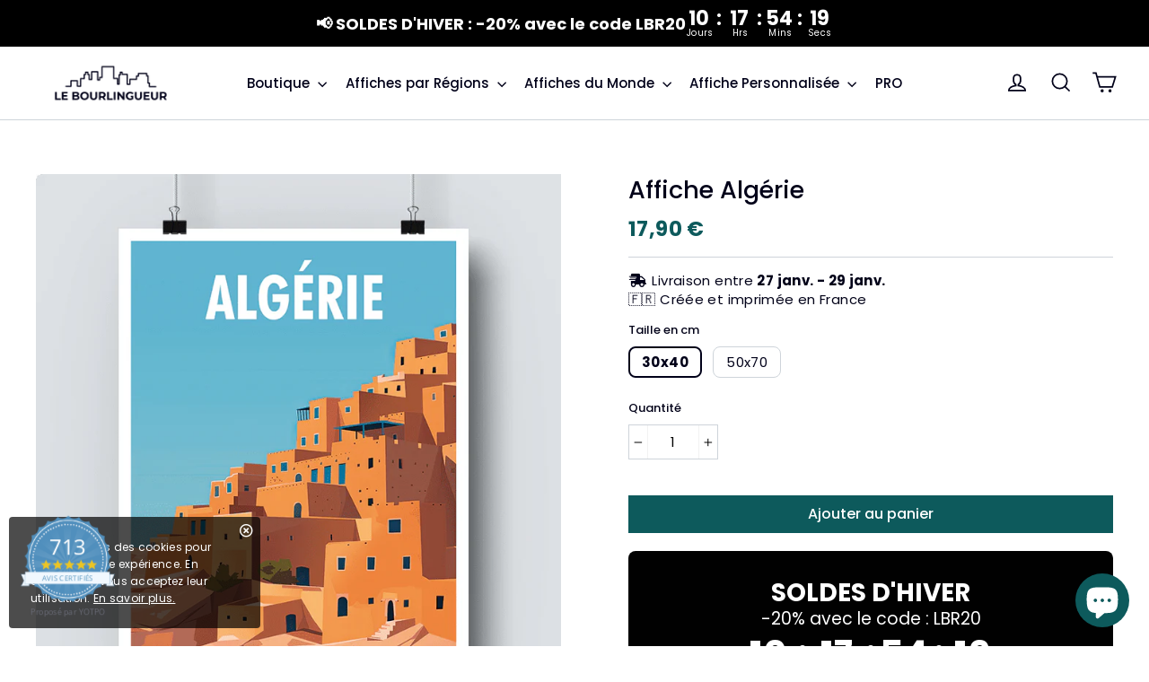

--- FILE ---
content_type: text/html; charset=utf-8
request_url: https://www.le-bourlingueur.com/products/affiche-algerie
body_size: 62221
content:
<!doctype html>
<html class="no-js" lang="fr">  

<head>

<script src="https://cdn-widgetsrepository.yotpo.com/v1/loader/aHbPzqLGJ9bnmIgSjvAYzjIIPsL1nPZzZV2fLS2E" async></script>


<!-- BEAE-GLOBAL-FONT --> 
  
 <!-- END BEAE-GLOBAL-FONT -->
 

<!-- BEAE-HEADER -->


  
  
  
  <link href="//www.le-bourlingueur.com/cdn/shop/t/3/assets/beae.base.min.css?v=145827667128827185271744975142" rel="stylesheet" type="text/css" media="all" />
  
  
      
  
      
  <script src="//www.le-bourlingueur.com/cdn/shop/t/3/assets/beae.base.min.js?v=126139193306887440371744975144" defer="defer"></script>
  <script>
    window.BEAE_HELPER = {
        routes: {
            cart_url: "/cart",
            root_url: "/"
        },
        lang: "fr",
        available_lang: {"shop_locale":{"locale":"fr","enabled":true,"primary":true,"published":true}}
    };
  </script><script>
      try {
        const beaeRecentlyViewedProducts = new Set(JSON.parse(localStorage.getItem("beaeRecentlyViewedProducts") || "[]"));
        beaeRecentlyViewedProducts.delete(9342056857939); // Delete first to re-move the product
        beaeRecentlyViewedProducts.add(9342056857939);
        localStorage.setItem("beaeRecentlyViewedProducts", JSON.stringify(Array.from(beaeRecentlyViewedProducts.values()).reverse()));
      } catch (e) {
        // Safari in private mode does not allow setting item, we silently fail
      }
      </script><!-- END BEAE-HEADER -->
  
<script>(function(w,d,s,l,i){w[l]=w[l]||[];w[l].push({'gtm.start':
new Date().getTime(),event:'gtm.js'});var f=d.getElementsByTagName(s)[0],
j=d.createElement(s),dl=l!='dataLayer'?'&l='+l:'';j.async=true;j.src=
'https://www.googletagmanager.com/gtm.js?id='+i+dl;f.parentNode.insertBefore(j,f);
})(window,document,'script','dataLayer','GTM-NJPSDW7');</script>

  <script async defer src="https://tools.luckyorange.com/core/lo.js?site-id=eac18802"></script>
  
  <meta charset="utf-8"> 
  <meta http-equiv="X-UA-Compatible" content="IE=edge,chrome=1">
  <meta name="viewport" content="width=device-width,initial-scale=1">
  <meta name="theme-color" content="#0d5a5c">
  <link rel="canonical" href="https://www.le-bourlingueur.com/products/affiche-algerie">
  <link rel="stylesheet" href="https://cdnjs.cloudflare.com/ajax/libs/font-awesome/5.15.3/css/all.min.css" integrity="sha512-iBBXm8fW90+nuLcSKlbmrPcLa0OT92xO1BIsZ+ywDWZCvqsWgccV3gFoRBv0z+8dLJgyAHIhR35VZc2oM/gI1w==" crossorigin="anonymous" referrerpolicy="no-referrer" />
  <meta name="format-detection" content="telephone=no">
  <meta name="facebook-domain-verification" content="9mu94q4kma34k37pp2873p762s3apb" /><link rel="shortcut icon" href="//www.le-bourlingueur.com/cdn/shop/files/le-bourlingueur-flavicon_32x32.png?v=1656591256" type="image/png" />
<title>
  Affiche Algérie

&ndash; Le Bourlingueur

</title><meta name="description" content="Affiche Algérie : Découvrez la beauté et la richesse culturelle de l&#39;Algérie Une représentation captivante de l&#39;Algérie Explorez notre affiche Algérie et laissez-vous envoûter par la diversité et le charme de ce pays fascinant. Chaque détail de l&#39;affiche capture l&#39;essence de l&#39;Algérie, avec ses paysages époustouflants,"><meta property="og:site_name" content="Le Bourlingueur">
<meta property="og:url" content="https://www.le-bourlingueur.com/products/affiche-algerie">
<meta property="og:title" content="Affiche Algérie">
<meta property="og:type" content="product">
<meta property="og:description" content="Affiche Algérie : Découvrez la beauté et la richesse culturelle de l&#39;Algérie Une représentation captivante de l&#39;Algérie Explorez notre affiche Algérie et laissez-vous envoûter par la diversité et le charme de ce pays fascinant. Chaque détail de l&#39;affiche capture l&#39;essence de l&#39;Algérie, avec ses paysages époustouflants,"><meta property="og:price:amount" content="17,90">
  <meta property="og:price:currency" content="EUR"><meta property="og:image" content="http://www.le-bourlingueur.com/cdn/shop/files/AfficheAlgerie_1200x630.png?v=1721120087"><meta property="og:image" content="http://www.le-bourlingueur.com/cdn/shop/files/PosterAlgerie_1200x630.png?v=1721120087"><meta property="og:image" content="http://www.le-bourlingueur.com/cdn/shop/files/ZZZ_1_0adf5ae5-beef-428c-8bed-1e3d0c92da79_1200x630.jpg?v=1721120095">
<meta property="og:image:secure_url" content="https://www.le-bourlingueur.com/cdn/shop/files/AfficheAlgerie_1200x630.png?v=1721120087"><meta property="og:image:secure_url" content="https://www.le-bourlingueur.com/cdn/shop/files/PosterAlgerie_1200x630.png?v=1721120087"><meta property="og:image:secure_url" content="https://www.le-bourlingueur.com/cdn/shop/files/ZZZ_1_0adf5ae5-beef-428c-8bed-1e3d0c92da79_1200x630.jpg?v=1721120095">
<meta name="twitter:site" content="@">
<meta name="twitter:card" content="summary_large_image">
<meta name="twitter:title" content="Affiche Algérie">
<meta name="twitter:description" content="Affiche Algérie : Découvrez la beauté et la richesse culturelle de l&#39;Algérie Une représentation captivante de l&#39;Algérie Explorez notre affiche Algérie et laissez-vous envoûter par la diversité et le charme de ce pays fascinant. Chaque détail de l&#39;affiche capture l&#39;essence de l&#39;Algérie, avec ses paysages époustouflants,">
<style>
  @font-face {
  font-family: Poppins;
  font-weight: 500;
  font-style: normal;
  src: url("//www.le-bourlingueur.com/cdn/fonts/poppins/poppins_n5.ad5b4b72b59a00358afc706450c864c3c8323842.woff2") format("woff2"),
       url("//www.le-bourlingueur.com/cdn/fonts/poppins/poppins_n5.33757fdf985af2d24b32fcd84c9a09224d4b2c39.woff") format("woff");
}

  @font-face {
  font-family: Poppins;
  font-weight: 400;
  font-style: normal;
  src: url("//www.le-bourlingueur.com/cdn/fonts/poppins/poppins_n4.0ba78fa5af9b0e1a374041b3ceaadf0a43b41362.woff2") format("woff2"),
       url("//www.le-bourlingueur.com/cdn/fonts/poppins/poppins_n4.214741a72ff2596839fc9760ee7a770386cf16ca.woff") format("woff");
}


  @font-face {
  font-family: Poppins;
  font-weight: 700;
  font-style: normal;
  src: url("//www.le-bourlingueur.com/cdn/fonts/poppins/poppins_n7.56758dcf284489feb014a026f3727f2f20a54626.woff2") format("woff2"),
       url("//www.le-bourlingueur.com/cdn/fonts/poppins/poppins_n7.f34f55d9b3d3205d2cd6f64955ff4b36f0cfd8da.woff") format("woff");
}

  @font-face {
  font-family: Poppins;
  font-weight: 400;
  font-style: italic;
  src: url("//www.le-bourlingueur.com/cdn/fonts/poppins/poppins_i4.846ad1e22474f856bd6b81ba4585a60799a9f5d2.woff2") format("woff2"),
       url("//www.le-bourlingueur.com/cdn/fonts/poppins/poppins_i4.56b43284e8b52fc64c1fd271f289a39e8477e9ec.woff") format("woff");
}

  @font-face {
  font-family: Poppins;
  font-weight: 700;
  font-style: italic;
  src: url("//www.le-bourlingueur.com/cdn/fonts/poppins/poppins_i7.42fd71da11e9d101e1e6c7932199f925f9eea42d.woff2") format("woff2"),
       url("//www.le-bourlingueur.com/cdn/fonts/poppins/poppins_i7.ec8499dbd7616004e21155106d13837fff4cf556.woff") format("woff");
}

</style>

  <link href="//www.le-bourlingueur.com/cdn/shop/t/3/assets/theme.scss.css?v=69409939467809503171712815901" rel="stylesheet" type="text/css" media="all" />
  
  
     <link href="//www.le-bourlingueur.com/cdn/shop/t/3/assets/cookie-consent.css?v=168082911547030807751656597399" rel="stylesheet" type="text/css" media="all" />
  
  

  <script>
    document.documentElement.className = document.documentElement.className.replace('no-js', 'js');

    window.theme = window.theme || {};
    theme.strings = {
      addToCart: "Ajouter au panier",
      soldOut: "Épuisé",
      unavailable: "Non disponible",
      stockLabel: "[count] en stock",
      cartSavings: "Vous économisez [savings]",
      cartEmpty: "Votre panier est vide.",
      cartTermsConfirmation: "Vous devez accepter les termes et conditions de vente pour vérifier"
    };
    theme.settings = {
      cartType: "drawer",
      moneyFormat: "{{amount_with_comma_separator}} €",
      quickView: true,
      themeVersion: "3.5.1"
    };
  </script>

  <script>window.performance && window.performance.mark && window.performance.mark('shopify.content_for_header.start');</script><meta name="facebook-domain-verification" content="aysjalq210ptwbqw1jltabr3a1ob5o">
<meta name="google-site-verification" content="E0XgeOhq6974lj9XCfMxeHp-_28bcAsxd9B-uxkVW-k">
<meta id="shopify-digital-wallet" name="shopify-digital-wallet" content="/61819257032/digital_wallets/dialog">
<meta name="shopify-checkout-api-token" content="aab671a380b382766423efc1915f239d">
<link rel="alternate" type="application/json+oembed" href="https://www.le-bourlingueur.com/products/affiche-algerie.oembed">
<script async="async" src="/checkouts/internal/preloads.js?locale=fr-FR"></script>
<script id="apple-pay-shop-capabilities" type="application/json">{"shopId":61819257032,"countryCode":"FR","currencyCode":"EUR","merchantCapabilities":["supports3DS"],"merchantId":"gid:\/\/shopify\/Shop\/61819257032","merchantName":"Le Bourlingueur","requiredBillingContactFields":["postalAddress","email","phone"],"requiredShippingContactFields":["postalAddress","email","phone"],"shippingType":"shipping","supportedNetworks":["visa","masterCard","amex","maestro"],"total":{"type":"pending","label":"Le Bourlingueur","amount":"1.00"},"shopifyPaymentsEnabled":true,"supportsSubscriptions":true}</script>
<script id="shopify-features" type="application/json">{"accessToken":"aab671a380b382766423efc1915f239d","betas":["rich-media-storefront-analytics"],"domain":"www.le-bourlingueur.com","predictiveSearch":true,"shopId":61819257032,"locale":"fr"}</script>
<script>var Shopify = Shopify || {};
Shopify.shop = "lebourlingueur.myshopify.com";
Shopify.locale = "fr";
Shopify.currency = {"active":"EUR","rate":"1.0"};
Shopify.country = "FR";
Shopify.theme = {"name":"Le BL theme v.1.8.1","id":130001371336,"schema_name":"Performance","schema_version":"1.7.2","theme_store_id":null,"role":"main"};
Shopify.theme.handle = "null";
Shopify.theme.style = {"id":null,"handle":null};
Shopify.cdnHost = "www.le-bourlingueur.com/cdn";
Shopify.routes = Shopify.routes || {};
Shopify.routes.root = "/";</script>
<script type="module">!function(o){(o.Shopify=o.Shopify||{}).modules=!0}(window);</script>
<script>!function(o){function n(){var o=[];function n(){o.push(Array.prototype.slice.apply(arguments))}return n.q=o,n}var t=o.Shopify=o.Shopify||{};t.loadFeatures=n(),t.autoloadFeatures=n()}(window);</script>
<script id="shop-js-analytics" type="application/json">{"pageType":"product"}</script>
<script defer="defer" async type="module" src="//www.le-bourlingueur.com/cdn/shopifycloud/shop-js/modules/v2/client.init-shop-cart-sync_BcDpqI9l.fr.esm.js"></script>
<script defer="defer" async type="module" src="//www.le-bourlingueur.com/cdn/shopifycloud/shop-js/modules/v2/chunk.common_a1Rf5Dlz.esm.js"></script>
<script defer="defer" async type="module" src="//www.le-bourlingueur.com/cdn/shopifycloud/shop-js/modules/v2/chunk.modal_Djra7sW9.esm.js"></script>
<script type="module">
  await import("//www.le-bourlingueur.com/cdn/shopifycloud/shop-js/modules/v2/client.init-shop-cart-sync_BcDpqI9l.fr.esm.js");
await import("//www.le-bourlingueur.com/cdn/shopifycloud/shop-js/modules/v2/chunk.common_a1Rf5Dlz.esm.js");
await import("//www.le-bourlingueur.com/cdn/shopifycloud/shop-js/modules/v2/chunk.modal_Djra7sW9.esm.js");

  window.Shopify.SignInWithShop?.initShopCartSync?.({"fedCMEnabled":true,"windoidEnabled":true});

</script>
<script>(function() {
  var isLoaded = false;
  function asyncLoad() {
    if (isLoaded) return;
    isLoaded = true;
    var urls = ["https:\/\/widgetic.com\/sdk\/sdk.js?shop=lebourlingueur.myshopify.com","https:\/\/d1564fddzjmdj5.cloudfront.net\/initializercolissimo.js?app_name=happycolissimo\u0026cloud=d1564fddzjmdj5.cloudfront.net\u0026shop=lebourlingueur.myshopify.com","https:\/\/cdn-widgetsrepository.yotpo.com\/v1\/loader\/aHbPzqLGJ9bnmIgSjvAYzjIIPsL1nPZzZV2fLS2E?shop=lebourlingueur.myshopify.com"];
    for (var i = 0; i < urls.length; i++) {
      var s = document.createElement('script');
      s.type = 'text/javascript';
      s.async = true;
      s.src = urls[i];
      var x = document.getElementsByTagName('script')[0];
      x.parentNode.insertBefore(s, x);
    }
  };
  if(window.attachEvent) {
    window.attachEvent('onload', asyncLoad);
  } else {
    window.addEventListener('load', asyncLoad, false);
  }
})();</script>
<script id="__st">var __st={"a":61819257032,"offset":3600,"reqid":"f6fecd13-57e4-4a97-80dc-28188f92c8ec-1769227468","pageurl":"www.le-bourlingueur.com\/products\/affiche-algerie","u":"749bede9dfa6","p":"product","rtyp":"product","rid":9342056857939};</script>
<script>window.ShopifyPaypalV4VisibilityTracking = true;</script>
<script id="captcha-bootstrap">!function(){'use strict';const t='contact',e='account',n='new_comment',o=[[t,t],['blogs',n],['comments',n],[t,'customer']],c=[[e,'customer_login'],[e,'guest_login'],[e,'recover_customer_password'],[e,'create_customer']],r=t=>t.map((([t,e])=>`form[action*='/${t}']:not([data-nocaptcha='true']) input[name='form_type'][value='${e}']`)).join(','),a=t=>()=>t?[...document.querySelectorAll(t)].map((t=>t.form)):[];function s(){const t=[...o],e=r(t);return a(e)}const i='password',u='form_key',d=['recaptcha-v3-token','g-recaptcha-response','h-captcha-response',i],f=()=>{try{return window.sessionStorage}catch{return}},m='__shopify_v',_=t=>t.elements[u];function p(t,e,n=!1){try{const o=window.sessionStorage,c=JSON.parse(o.getItem(e)),{data:r}=function(t){const{data:e,action:n}=t;return t[m]||n?{data:e,action:n}:{data:t,action:n}}(c);for(const[e,n]of Object.entries(r))t.elements[e]&&(t.elements[e].value=n);n&&o.removeItem(e)}catch(o){console.error('form repopulation failed',{error:o})}}const l='form_type',E='cptcha';function T(t){t.dataset[E]=!0}const w=window,h=w.document,L='Shopify',v='ce_forms',y='captcha';let A=!1;((t,e)=>{const n=(g='f06e6c50-85a8-45c8-87d0-21a2b65856fe',I='https://cdn.shopify.com/shopifycloud/storefront-forms-hcaptcha/ce_storefront_forms_captcha_hcaptcha.v1.5.2.iife.js',D={infoText:'Protégé par hCaptcha',privacyText:'Confidentialité',termsText:'Conditions'},(t,e,n)=>{const o=w[L][v],c=o.bindForm;if(c)return c(t,g,e,D).then(n);var r;o.q.push([[t,g,e,D],n]),r=I,A||(h.body.append(Object.assign(h.createElement('script'),{id:'captcha-provider',async:!0,src:r})),A=!0)});var g,I,D;w[L]=w[L]||{},w[L][v]=w[L][v]||{},w[L][v].q=[],w[L][y]=w[L][y]||{},w[L][y].protect=function(t,e){n(t,void 0,e),T(t)},Object.freeze(w[L][y]),function(t,e,n,w,h,L){const[v,y,A,g]=function(t,e,n){const i=e?o:[],u=t?c:[],d=[...i,...u],f=r(d),m=r(i),_=r(d.filter((([t,e])=>n.includes(e))));return[a(f),a(m),a(_),s()]}(w,h,L),I=t=>{const e=t.target;return e instanceof HTMLFormElement?e:e&&e.form},D=t=>v().includes(t);t.addEventListener('submit',(t=>{const e=I(t);if(!e)return;const n=D(e)&&!e.dataset.hcaptchaBound&&!e.dataset.recaptchaBound,o=_(e),c=g().includes(e)&&(!o||!o.value);(n||c)&&t.preventDefault(),c&&!n&&(function(t){try{if(!f())return;!function(t){const e=f();if(!e)return;const n=_(t);if(!n)return;const o=n.value;o&&e.removeItem(o)}(t);const e=Array.from(Array(32),(()=>Math.random().toString(36)[2])).join('');!function(t,e){_(t)||t.append(Object.assign(document.createElement('input'),{type:'hidden',name:u})),t.elements[u].value=e}(t,e),function(t,e){const n=f();if(!n)return;const o=[...t.querySelectorAll(`input[type='${i}']`)].map((({name:t})=>t)),c=[...d,...o],r={};for(const[a,s]of new FormData(t).entries())c.includes(a)||(r[a]=s);n.setItem(e,JSON.stringify({[m]:1,action:t.action,data:r}))}(t,e)}catch(e){console.error('failed to persist form',e)}}(e),e.submit())}));const S=(t,e)=>{t&&!t.dataset[E]&&(n(t,e.some((e=>e===t))),T(t))};for(const o of['focusin','change'])t.addEventListener(o,(t=>{const e=I(t);D(e)&&S(e,y())}));const B=e.get('form_key'),M=e.get(l),P=B&&M;t.addEventListener('DOMContentLoaded',(()=>{const t=y();if(P)for(const e of t)e.elements[l].value===M&&p(e,B);[...new Set([...A(),...v().filter((t=>'true'===t.dataset.shopifyCaptcha))])].forEach((e=>S(e,t)))}))}(h,new URLSearchParams(w.location.search),n,t,e,['guest_login'])})(!0,!0)}();</script>
<script integrity="sha256-4kQ18oKyAcykRKYeNunJcIwy7WH5gtpwJnB7kiuLZ1E=" data-source-attribution="shopify.loadfeatures" defer="defer" src="//www.le-bourlingueur.com/cdn/shopifycloud/storefront/assets/storefront/load_feature-a0a9edcb.js" crossorigin="anonymous"></script>
<script data-source-attribution="shopify.dynamic_checkout.dynamic.init">var Shopify=Shopify||{};Shopify.PaymentButton=Shopify.PaymentButton||{isStorefrontPortableWallets:!0,init:function(){window.Shopify.PaymentButton.init=function(){};var t=document.createElement("script");t.src="https://www.le-bourlingueur.com/cdn/shopifycloud/portable-wallets/latest/portable-wallets.fr.js",t.type="module",document.head.appendChild(t)}};
</script>
<script data-source-attribution="shopify.dynamic_checkout.buyer_consent">
  function portableWalletsHideBuyerConsent(e){var t=document.getElementById("shopify-buyer-consent"),n=document.getElementById("shopify-subscription-policy-button");t&&n&&(t.classList.add("hidden"),t.setAttribute("aria-hidden","true"),n.removeEventListener("click",e))}function portableWalletsShowBuyerConsent(e){var t=document.getElementById("shopify-buyer-consent"),n=document.getElementById("shopify-subscription-policy-button");t&&n&&(t.classList.remove("hidden"),t.removeAttribute("aria-hidden"),n.addEventListener("click",e))}window.Shopify?.PaymentButton&&(window.Shopify.PaymentButton.hideBuyerConsent=portableWalletsHideBuyerConsent,window.Shopify.PaymentButton.showBuyerConsent=portableWalletsShowBuyerConsent);
</script>
<script data-source-attribution="shopify.dynamic_checkout.cart.bootstrap">document.addEventListener("DOMContentLoaded",(function(){function t(){return document.querySelector("shopify-accelerated-checkout-cart, shopify-accelerated-checkout")}if(t())Shopify.PaymentButton.init();else{new MutationObserver((function(e,n){t()&&(Shopify.PaymentButton.init(),n.disconnect())})).observe(document.body,{childList:!0,subtree:!0})}}));
</script>
<script id='scb4127' type='text/javascript' async='' src='https://www.le-bourlingueur.com/cdn/shopifycloud/privacy-banner/storefront-banner.js'></script><link id="shopify-accelerated-checkout-styles" rel="stylesheet" media="screen" href="https://www.le-bourlingueur.com/cdn/shopifycloud/portable-wallets/latest/accelerated-checkout-backwards-compat.css" crossorigin="anonymous">
<style id="shopify-accelerated-checkout-cart">
        #shopify-buyer-consent {
  margin-top: 1em;
  display: inline-block;
  width: 100%;
}

#shopify-buyer-consent.hidden {
  display: none;
}

#shopify-subscription-policy-button {
  background: none;
  border: none;
  padding: 0;
  text-decoration: underline;
  font-size: inherit;
  cursor: pointer;
}

#shopify-subscription-policy-button::before {
  box-shadow: none;
}

      </style>

<script>window.performance && window.performance.mark && window.performance.mark('shopify.content_for_header.end');</script>
  <script id="vopo-head">(function () {
	if (((document.documentElement.innerHTML.includes('asyncLoad') && !document.documentElement.innerHTML.includes('\\/obscure' + '-escarpment-2240')) || (window.bcpo && bcpo.disabled)) && !window.location.href.match(/[&?]yesbcpo/)) return;
	var script = document.createElement('script');
	var reg = new RegExp('\\\\/\\\\/cdn\\.shopify\\.com\\\\/proxy\\\\/[a-z0-9]+\\\\/obscure-escarpment-2240\\.herokuapp\\.com\\\\/js\\\\/best_custom_product_options\\.js[^"]+');
	var match = reg.exec(document.documentElement.innerHTML);
	script.src = match[0].split('\\').join('').replace('%3f', '?').replace('u0026', '&');
	var vopoHead = document.getElementById('vopo-head'); vopoHead.parentNode.insertBefore(script, vopoHead);
})();
</script>
  <!--[if lt IE 9]>
<script src="//cdnjs.cloudflare.com/ajax/libs/html5shiv/3.7.2/html5shiv.min.js" type="text/javascript"></script>
<![endif]-->
<!--[if (lte IE 9) ]><script src="//www.le-bourlingueur.com/cdn/shop/t/3/assets/match-media.min.js?v=130401164257801223911656597404" type="text/javascript"></script><![endif]-->


  
  <script src="//www.le-bourlingueur.com/cdn/shop/t/3/assets/vendor.js" defer="defer"></script>



  

  
  <script src="//www.le-bourlingueur.com/cdn/shop/t/3/assets/theme.js?v=6666478029835242371656597433" defer="defer"></script>




  <meta name="p:domain_verify" content="5831e9dfde9d064a637523554c7f8a03"/>
 
 <!-- BEGIN app block: shopify://apps/simprosys-google-shopping-feed/blocks/core_settings_block/1f0b859e-9fa6-4007-97e8-4513aff5ff3b --><!-- BEGIN: GSF App Core Tags & Scripts by Simprosys Google Shopping Feed -->









<!-- END: GSF App Core Tags & Scripts by Simprosys Google Shopping Feed -->
<!-- END app block --><!-- BEGIN app block: shopify://apps/yotpo-product-reviews/blocks/settings/eb7dfd7d-db44-4334-bc49-c893b51b36cf -->


<script type="text/javascript">
  (function e(){var e=document.createElement("script");
  e.type="text/javascript",e.async=true,
  e.src="//staticw2.yotpo.com//widget.js?lang=fr";
  var t=document.getElementsByTagName("script")[0];
  t.parentNode.insertBefore(e,t)})();
</script>



  
<!-- END app block --><!-- BEGIN app block: shopify://apps/klaviyo-email-marketing-sms/blocks/klaviyo-onsite-embed/2632fe16-c075-4321-a88b-50b567f42507 -->












  <script async src="https://static.klaviyo.com/onsite/js/TB9cGH/klaviyo.js?company_id=TB9cGH"></script>
  <script>!function(){if(!window.klaviyo){window._klOnsite=window._klOnsite||[];try{window.klaviyo=new Proxy({},{get:function(n,i){return"push"===i?function(){var n;(n=window._klOnsite).push.apply(n,arguments)}:function(){for(var n=arguments.length,o=new Array(n),w=0;w<n;w++)o[w]=arguments[w];var t="function"==typeof o[o.length-1]?o.pop():void 0,e=new Promise((function(n){window._klOnsite.push([i].concat(o,[function(i){t&&t(i),n(i)}]))}));return e}}})}catch(n){window.klaviyo=window.klaviyo||[],window.klaviyo.push=function(){var n;(n=window._klOnsite).push.apply(n,arguments)}}}}();</script>

  
    <script id="viewed_product">
      if (item == null) {
        var _learnq = _learnq || [];

        var MetafieldReviews = null
        var MetafieldYotpoRating = null
        var MetafieldYotpoCount = null
        var MetafieldLooxRating = null
        var MetafieldLooxCount = null
        var okendoProduct = null
        var okendoProductReviewCount = null
        var okendoProductReviewAverageValue = null
        try {
          // The following fields are used for Customer Hub recently viewed in order to add reviews.
          // This information is not part of __kla_viewed. Instead, it is part of __kla_viewed_reviewed_items
          MetafieldReviews = {"rating_count":0};
          MetafieldYotpoRating = "0"
          MetafieldYotpoCount = "0"
          MetafieldLooxRating = null
          MetafieldLooxCount = null

          okendoProduct = null
          // If the okendo metafield is not legacy, it will error, which then requires the new json formatted data
          if (okendoProduct && 'error' in okendoProduct) {
            okendoProduct = null
          }
          okendoProductReviewCount = okendoProduct ? okendoProduct.reviewCount : null
          okendoProductReviewAverageValue = okendoProduct ? okendoProduct.reviewAverageValue : null
        } catch (error) {
          console.error('Error in Klaviyo onsite reviews tracking:', error);
        }

        var item = {
          Name: "Affiche Algérie",
          ProductID: 9342056857939,
          Categories: ["Affiches Afrique","Affiches Monde"],
          ImageURL: "https://www.le-bourlingueur.com/cdn/shop/files/AfficheAlgerie_grande.png?v=1721120087",
          URL: "https://www.le-bourlingueur.com/products/affiche-algerie",
          Brand: "Le Bourlingueur",
          Price: "17,90 €",
          Value: "17,90",
          CompareAtPrice: "0,00 €"
        };
        _learnq.push(['track', 'Viewed Product', item]);
        _learnq.push(['trackViewedItem', {
          Title: item.Name,
          ItemId: item.ProductID,
          Categories: item.Categories,
          ImageUrl: item.ImageURL,
          Url: item.URL,
          Metadata: {
            Brand: item.Brand,
            Price: item.Price,
            Value: item.Value,
            CompareAtPrice: item.CompareAtPrice
          },
          metafields:{
            reviews: MetafieldReviews,
            yotpo:{
              rating: MetafieldYotpoRating,
              count: MetafieldYotpoCount,
            },
            loox:{
              rating: MetafieldLooxRating,
              count: MetafieldLooxCount,
            },
            okendo: {
              rating: okendoProductReviewAverageValue,
              count: okendoProductReviewCount,
            }
          }
        }]);
      }
    </script>
  




  <script>
    window.klaviyoReviewsProductDesignMode = false
  </script>







<!-- END app block --><script src="https://cdn.shopify.com/extensions/019b92df-1966-750c-943d-a8ced4b05ac2/option-cli3-369/assets/gpomain.js" type="text/javascript" defer="defer"></script>
<script src="https://cdn.shopify.com/extensions/019b0ca3-aa13-7aa2-a0b4-6cb667a1f6f7/essential-countdown-timer-55/assets/countdown_timer_essential_apps.min.js" type="text/javascript" defer="defer"></script>
<script src="https://cdn.shopify.com/extensions/e8878072-2f6b-4e89-8082-94b04320908d/inbox-1254/assets/inbox-chat-loader.js" type="text/javascript" defer="defer"></script>
<script src="https://cdn.shopify.com/extensions/019be195-8c61-764c-b484-e0bd0458593d/goalify-1068/assets/app-embed.js" type="text/javascript" defer="defer"></script>
<link href="https://cdn.shopify.com/extensions/019be195-8c61-764c-b484-e0bd0458593d/goalify-1068/assets/app.css" rel="stylesheet" type="text/css" media="all">
<link href="https://monorail-edge.shopifysvc.com" rel="dns-prefetch">
<script>(function(){if ("sendBeacon" in navigator && "performance" in window) {try {var session_token_from_headers = performance.getEntriesByType('navigation')[0].serverTiming.find(x => x.name == '_s').description;} catch {var session_token_from_headers = undefined;}var session_cookie_matches = document.cookie.match(/_shopify_s=([^;]*)/);var session_token_from_cookie = session_cookie_matches && session_cookie_matches.length === 2 ? session_cookie_matches[1] : "";var session_token = session_token_from_headers || session_token_from_cookie || "";function handle_abandonment_event(e) {var entries = performance.getEntries().filter(function(entry) {return /monorail-edge.shopifysvc.com/.test(entry.name);});if (!window.abandonment_tracked && entries.length === 0) {window.abandonment_tracked = true;var currentMs = Date.now();var navigation_start = performance.timing.navigationStart;var payload = {shop_id: 61819257032,url: window.location.href,navigation_start,duration: currentMs - navigation_start,session_token,page_type: "product"};window.navigator.sendBeacon("https://monorail-edge.shopifysvc.com/v1/produce", JSON.stringify({schema_id: "online_store_buyer_site_abandonment/1.1",payload: payload,metadata: {event_created_at_ms: currentMs,event_sent_at_ms: currentMs}}));}}window.addEventListener('pagehide', handle_abandonment_event);}}());</script>
<script id="web-pixels-manager-setup">(function e(e,d,r,n,o){if(void 0===o&&(o={}),!Boolean(null===(a=null===(i=window.Shopify)||void 0===i?void 0:i.analytics)||void 0===a?void 0:a.replayQueue)){var i,a;window.Shopify=window.Shopify||{};var t=window.Shopify;t.analytics=t.analytics||{};var s=t.analytics;s.replayQueue=[],s.publish=function(e,d,r){return s.replayQueue.push([e,d,r]),!0};try{self.performance.mark("wpm:start")}catch(e){}var l=function(){var e={modern:/Edge?\/(1{2}[4-9]|1[2-9]\d|[2-9]\d{2}|\d{4,})\.\d+(\.\d+|)|Firefox\/(1{2}[4-9]|1[2-9]\d|[2-9]\d{2}|\d{4,})\.\d+(\.\d+|)|Chrom(ium|e)\/(9{2}|\d{3,})\.\d+(\.\d+|)|(Maci|X1{2}).+ Version\/(15\.\d+|(1[6-9]|[2-9]\d|\d{3,})\.\d+)([,.]\d+|)( \(\w+\)|)( Mobile\/\w+|) Safari\/|Chrome.+OPR\/(9{2}|\d{3,})\.\d+\.\d+|(CPU[ +]OS|iPhone[ +]OS|CPU[ +]iPhone|CPU IPhone OS|CPU iPad OS)[ +]+(15[._]\d+|(1[6-9]|[2-9]\d|\d{3,})[._]\d+)([._]\d+|)|Android:?[ /-](13[3-9]|1[4-9]\d|[2-9]\d{2}|\d{4,})(\.\d+|)(\.\d+|)|Android.+Firefox\/(13[5-9]|1[4-9]\d|[2-9]\d{2}|\d{4,})\.\d+(\.\d+|)|Android.+Chrom(ium|e)\/(13[3-9]|1[4-9]\d|[2-9]\d{2}|\d{4,})\.\d+(\.\d+|)|SamsungBrowser\/([2-9]\d|\d{3,})\.\d+/,legacy:/Edge?\/(1[6-9]|[2-9]\d|\d{3,})\.\d+(\.\d+|)|Firefox\/(5[4-9]|[6-9]\d|\d{3,})\.\d+(\.\d+|)|Chrom(ium|e)\/(5[1-9]|[6-9]\d|\d{3,})\.\d+(\.\d+|)([\d.]+$|.*Safari\/(?![\d.]+ Edge\/[\d.]+$))|(Maci|X1{2}).+ Version\/(10\.\d+|(1[1-9]|[2-9]\d|\d{3,})\.\d+)([,.]\d+|)( \(\w+\)|)( Mobile\/\w+|) Safari\/|Chrome.+OPR\/(3[89]|[4-9]\d|\d{3,})\.\d+\.\d+|(CPU[ +]OS|iPhone[ +]OS|CPU[ +]iPhone|CPU IPhone OS|CPU iPad OS)[ +]+(10[._]\d+|(1[1-9]|[2-9]\d|\d{3,})[._]\d+)([._]\d+|)|Android:?[ /-](13[3-9]|1[4-9]\d|[2-9]\d{2}|\d{4,})(\.\d+|)(\.\d+|)|Mobile Safari.+OPR\/([89]\d|\d{3,})\.\d+\.\d+|Android.+Firefox\/(13[5-9]|1[4-9]\d|[2-9]\d{2}|\d{4,})\.\d+(\.\d+|)|Android.+Chrom(ium|e)\/(13[3-9]|1[4-9]\d|[2-9]\d{2}|\d{4,})\.\d+(\.\d+|)|Android.+(UC? ?Browser|UCWEB|U3)[ /]?(15\.([5-9]|\d{2,})|(1[6-9]|[2-9]\d|\d{3,})\.\d+)\.\d+|SamsungBrowser\/(5\.\d+|([6-9]|\d{2,})\.\d+)|Android.+MQ{2}Browser\/(14(\.(9|\d{2,})|)|(1[5-9]|[2-9]\d|\d{3,})(\.\d+|))(\.\d+|)|K[Aa][Ii]OS\/(3\.\d+|([4-9]|\d{2,})\.\d+)(\.\d+|)/},d=e.modern,r=e.legacy,n=navigator.userAgent;return n.match(d)?"modern":n.match(r)?"legacy":"unknown"}(),u="modern"===l?"modern":"legacy",c=(null!=n?n:{modern:"",legacy:""})[u],f=function(e){return[e.baseUrl,"/wpm","/b",e.hashVersion,"modern"===e.buildTarget?"m":"l",".js"].join("")}({baseUrl:d,hashVersion:r,buildTarget:u}),m=function(e){var d=e.version,r=e.bundleTarget,n=e.surface,o=e.pageUrl,i=e.monorailEndpoint;return{emit:function(e){var a=e.status,t=e.errorMsg,s=(new Date).getTime(),l=JSON.stringify({metadata:{event_sent_at_ms:s},events:[{schema_id:"web_pixels_manager_load/3.1",payload:{version:d,bundle_target:r,page_url:o,status:a,surface:n,error_msg:t},metadata:{event_created_at_ms:s}}]});if(!i)return console&&console.warn&&console.warn("[Web Pixels Manager] No Monorail endpoint provided, skipping logging."),!1;try{return self.navigator.sendBeacon.bind(self.navigator)(i,l)}catch(e){}var u=new XMLHttpRequest;try{return u.open("POST",i,!0),u.setRequestHeader("Content-Type","text/plain"),u.send(l),!0}catch(e){return console&&console.warn&&console.warn("[Web Pixels Manager] Got an unhandled error while logging to Monorail."),!1}}}}({version:r,bundleTarget:l,surface:e.surface,pageUrl:self.location.href,monorailEndpoint:e.monorailEndpoint});try{o.browserTarget=l,function(e){var d=e.src,r=e.async,n=void 0===r||r,o=e.onload,i=e.onerror,a=e.sri,t=e.scriptDataAttributes,s=void 0===t?{}:t,l=document.createElement("script"),u=document.querySelector("head"),c=document.querySelector("body");if(l.async=n,l.src=d,a&&(l.integrity=a,l.crossOrigin="anonymous"),s)for(var f in s)if(Object.prototype.hasOwnProperty.call(s,f))try{l.dataset[f]=s[f]}catch(e){}if(o&&l.addEventListener("load",o),i&&l.addEventListener("error",i),u)u.appendChild(l);else{if(!c)throw new Error("Did not find a head or body element to append the script");c.appendChild(l)}}({src:f,async:!0,onload:function(){if(!function(){var e,d;return Boolean(null===(d=null===(e=window.Shopify)||void 0===e?void 0:e.analytics)||void 0===d?void 0:d.initialized)}()){var d=window.webPixelsManager.init(e)||void 0;if(d){var r=window.Shopify.analytics;r.replayQueue.forEach((function(e){var r=e[0],n=e[1],o=e[2];d.publishCustomEvent(r,n,o)})),r.replayQueue=[],r.publish=d.publishCustomEvent,r.visitor=d.visitor,r.initialized=!0}}},onerror:function(){return m.emit({status:"failed",errorMsg:"".concat(f," has failed to load")})},sri:function(e){var d=/^sha384-[A-Za-z0-9+/=]+$/;return"string"==typeof e&&d.test(e)}(c)?c:"",scriptDataAttributes:o}),m.emit({status:"loading"})}catch(e){m.emit({status:"failed",errorMsg:(null==e?void 0:e.message)||"Unknown error"})}}})({shopId: 61819257032,storefrontBaseUrl: "https://www.le-bourlingueur.com",extensionsBaseUrl: "https://extensions.shopifycdn.com/cdn/shopifycloud/web-pixels-manager",monorailEndpoint: "https://monorail-edge.shopifysvc.com/unstable/produce_batch",surface: "storefront-renderer",enabledBetaFlags: ["2dca8a86"],webPixelsConfigList: [{"id":"3796271443","configuration":"{\"accountID\":\"TB9cGH\",\"webPixelConfig\":\"eyJlbmFibGVBZGRlZFRvQ2FydEV2ZW50cyI6IHRydWV9\"}","eventPayloadVersion":"v1","runtimeContext":"STRICT","scriptVersion":"524f6c1ee37bacdca7657a665bdca589","type":"APP","apiClientId":123074,"privacyPurposes":["ANALYTICS","MARKETING"],"dataSharingAdjustments":{"protectedCustomerApprovalScopes":["read_customer_address","read_customer_email","read_customer_name","read_customer_personal_data","read_customer_phone"]}},{"id":"3693576531","configuration":"{\"subdomain\": \"lebourlingueur\"}","eventPayloadVersion":"v1","runtimeContext":"STRICT","scriptVersion":"69e1bed23f1568abe06fb9d113379033","type":"APP","apiClientId":1615517,"privacyPurposes":["ANALYTICS","MARKETING","SALE_OF_DATA"],"dataSharingAdjustments":{"protectedCustomerApprovalScopes":["read_customer_address","read_customer_email","read_customer_name","read_customer_personal_data","read_customer_phone"]}},{"id":"2829517139","configuration":"{\"account_ID\":\"351107\",\"google_analytics_tracking_tag\":\"1\",\"measurement_id\":\"2\",\"api_secret\":\"3\",\"shop_settings\":\"{\\\"custom_pixel_script\\\":\\\"https:\\\\\\\/\\\\\\\/storage.googleapis.com\\\\\\\/gsf-scripts\\\\\\\/custom-pixels\\\\\\\/lebourlingueur.js\\\"}\"}","eventPayloadVersion":"v1","runtimeContext":"LAX","scriptVersion":"c6b888297782ed4a1cba19cda43d6625","type":"APP","apiClientId":1558137,"privacyPurposes":[],"dataSharingAdjustments":{"protectedCustomerApprovalScopes":["read_customer_address","read_customer_email","read_customer_name","read_customer_personal_data","read_customer_phone"]}},{"id":"968851795","configuration":"{\"config\":\"{\\\"pixel_id\\\":\\\"G-Q34GN0ZTDL\\\",\\\"target_country\\\":\\\"FR\\\",\\\"gtag_events\\\":[{\\\"type\\\":\\\"purchase\\\",\\\"action_label\\\":\\\"G-Q34GN0ZTDL\\\"},{\\\"type\\\":\\\"page_view\\\",\\\"action_label\\\":\\\"G-Q34GN0ZTDL\\\"},{\\\"type\\\":\\\"view_item\\\",\\\"action_label\\\":\\\"G-Q34GN0ZTDL\\\"},{\\\"type\\\":\\\"search\\\",\\\"action_label\\\":\\\"G-Q34GN0ZTDL\\\"},{\\\"type\\\":\\\"add_to_cart\\\",\\\"action_label\\\":\\\"G-Q34GN0ZTDL\\\"},{\\\"type\\\":\\\"begin_checkout\\\",\\\"action_label\\\":\\\"G-Q34GN0ZTDL\\\"},{\\\"type\\\":\\\"add_payment_info\\\",\\\"action_label\\\":\\\"G-Q34GN0ZTDL\\\"}],\\\"enable_monitoring_mode\\\":false}\"}","eventPayloadVersion":"v1","runtimeContext":"OPEN","scriptVersion":"b2a88bafab3e21179ed38636efcd8a93","type":"APP","apiClientId":1780363,"privacyPurposes":[],"dataSharingAdjustments":{"protectedCustomerApprovalScopes":["read_customer_address","read_customer_email","read_customer_name","read_customer_personal_data","read_customer_phone"]}},{"id":"838828371","configuration":"{\"pixelCode\":\"CKTPUPRC77UA03IGJ6HG\"}","eventPayloadVersion":"v1","runtimeContext":"STRICT","scriptVersion":"22e92c2ad45662f435e4801458fb78cc","type":"APP","apiClientId":4383523,"privacyPurposes":["ANALYTICS","MARKETING","SALE_OF_DATA"],"dataSharingAdjustments":{"protectedCustomerApprovalScopes":["read_customer_address","read_customer_email","read_customer_name","read_customer_personal_data","read_customer_phone"]}},{"id":"362381651","configuration":"{\"pixel_id\":\"5676277225799606\",\"pixel_type\":\"facebook_pixel\",\"metaapp_system_user_token\":\"-\"}","eventPayloadVersion":"v1","runtimeContext":"OPEN","scriptVersion":"ca16bc87fe92b6042fbaa3acc2fbdaa6","type":"APP","apiClientId":2329312,"privacyPurposes":["ANALYTICS","MARKETING","SALE_OF_DATA"],"dataSharingAdjustments":{"protectedCustomerApprovalScopes":["read_customer_address","read_customer_email","read_customer_name","read_customer_personal_data","read_customer_phone"]}},{"id":"188842323","configuration":"{\"tagID\":\"2612627784863\"}","eventPayloadVersion":"v1","runtimeContext":"STRICT","scriptVersion":"18031546ee651571ed29edbe71a3550b","type":"APP","apiClientId":3009811,"privacyPurposes":["ANALYTICS","MARKETING","SALE_OF_DATA"],"dataSharingAdjustments":{"protectedCustomerApprovalScopes":["read_customer_address","read_customer_email","read_customer_name","read_customer_personal_data","read_customer_phone"]}},{"id":"229278035","eventPayloadVersion":"1","runtimeContext":"LAX","scriptVersion":"1","type":"CUSTOM","privacyPurposes":["SALE_OF_DATA"],"name":"Simprosys custom Pixel"},{"id":"shopify-app-pixel","configuration":"{}","eventPayloadVersion":"v1","runtimeContext":"STRICT","scriptVersion":"0450","apiClientId":"shopify-pixel","type":"APP","privacyPurposes":["ANALYTICS","MARKETING"]},{"id":"shopify-custom-pixel","eventPayloadVersion":"v1","runtimeContext":"LAX","scriptVersion":"0450","apiClientId":"shopify-pixel","type":"CUSTOM","privacyPurposes":["ANALYTICS","MARKETING"]}],isMerchantRequest: false,initData: {"shop":{"name":"Le Bourlingueur","paymentSettings":{"currencyCode":"EUR"},"myshopifyDomain":"lebourlingueur.myshopify.com","countryCode":"FR","storefrontUrl":"https:\/\/www.le-bourlingueur.com"},"customer":null,"cart":null,"checkout":null,"productVariants":[{"price":{"amount":17.9,"currencyCode":"EUR"},"product":{"title":"Affiche Algérie","vendor":"Le Bourlingueur","id":"9342056857939","untranslatedTitle":"Affiche Algérie","url":"\/products\/affiche-algerie","type":"Poster"},"id":"49066338877779","image":{"src":"\/\/www.le-bourlingueur.com\/cdn\/shop\/files\/AfficheAlgerie.png?v=1721120087"},"sku":"BL-30X40-CM","title":"30x40","untranslatedTitle":"30x40"},{"price":{"amount":27.9,"currencyCode":"EUR"},"product":{"title":"Affiche Algérie","vendor":"Le Bourlingueur","id":"9342056857939","untranslatedTitle":"Affiche Algérie","url":"\/products\/affiche-algerie","type":"Poster"},"id":"49066338910547","image":{"src":"\/\/www.le-bourlingueur.com\/cdn\/shop\/files\/AfficheAlgerie.png?v=1721120087"},"sku":"BL-50X70-CM","title":"50x70","untranslatedTitle":"50x70"}],"purchasingCompany":null},},"https://www.le-bourlingueur.com/cdn","fcfee988w5aeb613cpc8e4bc33m6693e112",{"modern":"","legacy":""},{"shopId":"61819257032","storefrontBaseUrl":"https:\/\/www.le-bourlingueur.com","extensionBaseUrl":"https:\/\/extensions.shopifycdn.com\/cdn\/shopifycloud\/web-pixels-manager","surface":"storefront-renderer","enabledBetaFlags":"[\"2dca8a86\"]","isMerchantRequest":"false","hashVersion":"fcfee988w5aeb613cpc8e4bc33m6693e112","publish":"custom","events":"[[\"page_viewed\",{}],[\"product_viewed\",{\"productVariant\":{\"price\":{\"amount\":17.9,\"currencyCode\":\"EUR\"},\"product\":{\"title\":\"Affiche Algérie\",\"vendor\":\"Le Bourlingueur\",\"id\":\"9342056857939\",\"untranslatedTitle\":\"Affiche Algérie\",\"url\":\"\/products\/affiche-algerie\",\"type\":\"Poster\"},\"id\":\"49066338877779\",\"image\":{\"src\":\"\/\/www.le-bourlingueur.com\/cdn\/shop\/files\/AfficheAlgerie.png?v=1721120087\"},\"sku\":\"BL-30X40-CM\",\"title\":\"30x40\",\"untranslatedTitle\":\"30x40\"}}]]"});</script><script>
  window.ShopifyAnalytics = window.ShopifyAnalytics || {};
  window.ShopifyAnalytics.meta = window.ShopifyAnalytics.meta || {};
  window.ShopifyAnalytics.meta.currency = 'EUR';
  var meta = {"product":{"id":9342056857939,"gid":"gid:\/\/shopify\/Product\/9342056857939","vendor":"Le Bourlingueur","type":"Poster","handle":"affiche-algerie","variants":[{"id":49066338877779,"price":1790,"name":"Affiche Algérie - 30x40","public_title":"30x40","sku":"BL-30X40-CM"},{"id":49066338910547,"price":2790,"name":"Affiche Algérie - 50x70","public_title":"50x70","sku":"BL-50X70-CM"}],"remote":false},"page":{"pageType":"product","resourceType":"product","resourceId":9342056857939,"requestId":"f6fecd13-57e4-4a97-80dc-28188f92c8ec-1769227468"}};
  for (var attr in meta) {
    window.ShopifyAnalytics.meta[attr] = meta[attr];
  }
</script>
<script class="analytics">
  (function () {
    var customDocumentWrite = function(content) {
      var jquery = null;

      if (window.jQuery) {
        jquery = window.jQuery;
      } else if (window.Checkout && window.Checkout.$) {
        jquery = window.Checkout.$;
      }

      if (jquery) {
        jquery('body').append(content);
      }
    };

    var hasLoggedConversion = function(token) {
      if (token) {
        return document.cookie.indexOf('loggedConversion=' + token) !== -1;
      }
      return false;
    }

    var setCookieIfConversion = function(token) {
      if (token) {
        var twoMonthsFromNow = new Date(Date.now());
        twoMonthsFromNow.setMonth(twoMonthsFromNow.getMonth() + 2);

        document.cookie = 'loggedConversion=' + token + '; expires=' + twoMonthsFromNow;
      }
    }

    var trekkie = window.ShopifyAnalytics.lib = window.trekkie = window.trekkie || [];
    if (trekkie.integrations) {
      return;
    }
    trekkie.methods = [
      'identify',
      'page',
      'ready',
      'track',
      'trackForm',
      'trackLink'
    ];
    trekkie.factory = function(method) {
      return function() {
        var args = Array.prototype.slice.call(arguments);
        args.unshift(method);
        trekkie.push(args);
        return trekkie;
      };
    };
    for (var i = 0; i < trekkie.methods.length; i++) {
      var key = trekkie.methods[i];
      trekkie[key] = trekkie.factory(key);
    }
    trekkie.load = function(config) {
      trekkie.config = config || {};
      trekkie.config.initialDocumentCookie = document.cookie;
      var first = document.getElementsByTagName('script')[0];
      var script = document.createElement('script');
      script.type = 'text/javascript';
      script.onerror = function(e) {
        var scriptFallback = document.createElement('script');
        scriptFallback.type = 'text/javascript';
        scriptFallback.onerror = function(error) {
                var Monorail = {
      produce: function produce(monorailDomain, schemaId, payload) {
        var currentMs = new Date().getTime();
        var event = {
          schema_id: schemaId,
          payload: payload,
          metadata: {
            event_created_at_ms: currentMs,
            event_sent_at_ms: currentMs
          }
        };
        return Monorail.sendRequest("https://" + monorailDomain + "/v1/produce", JSON.stringify(event));
      },
      sendRequest: function sendRequest(endpointUrl, payload) {
        // Try the sendBeacon API
        if (window && window.navigator && typeof window.navigator.sendBeacon === 'function' && typeof window.Blob === 'function' && !Monorail.isIos12()) {
          var blobData = new window.Blob([payload], {
            type: 'text/plain'
          });

          if (window.navigator.sendBeacon(endpointUrl, blobData)) {
            return true;
          } // sendBeacon was not successful

        } // XHR beacon

        var xhr = new XMLHttpRequest();

        try {
          xhr.open('POST', endpointUrl);
          xhr.setRequestHeader('Content-Type', 'text/plain');
          xhr.send(payload);
        } catch (e) {
          console.log(e);
        }

        return false;
      },
      isIos12: function isIos12() {
        return window.navigator.userAgent.lastIndexOf('iPhone; CPU iPhone OS 12_') !== -1 || window.navigator.userAgent.lastIndexOf('iPad; CPU OS 12_') !== -1;
      }
    };
    Monorail.produce('monorail-edge.shopifysvc.com',
      'trekkie_storefront_load_errors/1.1',
      {shop_id: 61819257032,
      theme_id: 130001371336,
      app_name: "storefront",
      context_url: window.location.href,
      source_url: "//www.le-bourlingueur.com/cdn/s/trekkie.storefront.8d95595f799fbf7e1d32231b9a28fd43b70c67d3.min.js"});

        };
        scriptFallback.async = true;
        scriptFallback.src = '//www.le-bourlingueur.com/cdn/s/trekkie.storefront.8d95595f799fbf7e1d32231b9a28fd43b70c67d3.min.js';
        first.parentNode.insertBefore(scriptFallback, first);
      };
      script.async = true;
      script.src = '//www.le-bourlingueur.com/cdn/s/trekkie.storefront.8d95595f799fbf7e1d32231b9a28fd43b70c67d3.min.js';
      first.parentNode.insertBefore(script, first);
    };
    trekkie.load(
      {"Trekkie":{"appName":"storefront","development":false,"defaultAttributes":{"shopId":61819257032,"isMerchantRequest":null,"themeId":130001371336,"themeCityHash":"2362281016436151371","contentLanguage":"fr","currency":"EUR","eventMetadataId":"ab5da137-bb81-4c2a-8cc6-ad6a7bfed982"},"isServerSideCookieWritingEnabled":true,"monorailRegion":"shop_domain","enabledBetaFlags":["65f19447"]},"Session Attribution":{},"S2S":{"facebookCapiEnabled":true,"source":"trekkie-storefront-renderer","apiClientId":580111}}
    );

    var loaded = false;
    trekkie.ready(function() {
      if (loaded) return;
      loaded = true;

      window.ShopifyAnalytics.lib = window.trekkie;

      var originalDocumentWrite = document.write;
      document.write = customDocumentWrite;
      try { window.ShopifyAnalytics.merchantGoogleAnalytics.call(this); } catch(error) {};
      document.write = originalDocumentWrite;

      window.ShopifyAnalytics.lib.page(null,{"pageType":"product","resourceType":"product","resourceId":9342056857939,"requestId":"f6fecd13-57e4-4a97-80dc-28188f92c8ec-1769227468","shopifyEmitted":true});

      var match = window.location.pathname.match(/checkouts\/(.+)\/(thank_you|post_purchase)/)
      var token = match? match[1]: undefined;
      if (!hasLoggedConversion(token)) {
        setCookieIfConversion(token);
        window.ShopifyAnalytics.lib.track("Viewed Product",{"currency":"EUR","variantId":49066338877779,"productId":9342056857939,"productGid":"gid:\/\/shopify\/Product\/9342056857939","name":"Affiche Algérie - 30x40","price":"17.90","sku":"BL-30X40-CM","brand":"Le Bourlingueur","variant":"30x40","category":"Poster","nonInteraction":true,"remote":false},undefined,undefined,{"shopifyEmitted":true});
      window.ShopifyAnalytics.lib.track("monorail:\/\/trekkie_storefront_viewed_product\/1.1",{"currency":"EUR","variantId":49066338877779,"productId":9342056857939,"productGid":"gid:\/\/shopify\/Product\/9342056857939","name":"Affiche Algérie - 30x40","price":"17.90","sku":"BL-30X40-CM","brand":"Le Bourlingueur","variant":"30x40","category":"Poster","nonInteraction":true,"remote":false,"referer":"https:\/\/www.le-bourlingueur.com\/products\/affiche-algerie"});
      }
    });


        var eventsListenerScript = document.createElement('script');
        eventsListenerScript.async = true;
        eventsListenerScript.src = "//www.le-bourlingueur.com/cdn/shopifycloud/storefront/assets/shop_events_listener-3da45d37.js";
        document.getElementsByTagName('head')[0].appendChild(eventsListenerScript);

})();</script>
<script
  defer
  src="https://www.le-bourlingueur.com/cdn/shopifycloud/perf-kit/shopify-perf-kit-3.0.4.min.js"
  data-application="storefront-renderer"
  data-shop-id="61819257032"
  data-render-region="gcp-us-east1"
  data-page-type="product"
  data-theme-instance-id="130001371336"
  data-theme-name="Performance"
  data-theme-version="1.7.2"
  data-monorail-region="shop_domain"
  data-resource-timing-sampling-rate="10"
  data-shs="true"
  data-shs-beacon="true"
  data-shs-export-with-fetch="true"
  data-shs-logs-sample-rate="1"
  data-shs-beacon-endpoint="https://www.le-bourlingueur.com/api/collect"
></script>
</head>
<body  class="template-product" data-transitions="true">
<!-- Google Tag Manager (noscript) -->
<noscript><iframe src="https://www.googletagmanager.com/ns.html?id=GTM-NJPSDW7"
height="0" width="0" style="display:none;visibility:hidden"></iframe></noscript>
<!-- End Google Tag Manager (noscript) -->
  
    <script type="text/javascript">window.setTimeout(function() { document.body.className += " loaded"; }, 25);</script>
  

  <a class="in-page-link visually-hidden skip-link" href="#MainContent">Passer au contenu</a>

  <div id="PageContainer" class="page-container">
    <div class="transition-body">

    <div id="shopify-section-header" class="shopify-section">



<div id="NavDrawer" class="drawer drawer--right">
  <div class="drawer__fixed-header">
    <div class="drawer__header appear-animation appear-delay-1">
      <div class="drawer__title">
        

      </div>
      <div class="drawer__close">
        <button type="button" class="drawer__close-button js-drawer-close">
          <svg aria-hidden="true" focusable="false" role="presentation" class="icon icon-close" viewBox="0 0 64 64"><defs><style>.cls-1{fill:none;stroke:#000;stroke-miterlimit:10;stroke-width:2px}</style></defs><path class="cls-1" d="M19 17.61l27.12 27.13m0-27.12L19 44.74"/></svg>
          <span class="icon__fallback-text">Fermer le menu</span>
        </button>
      </div>
    </div>
  </div>
  <div class="drawer__inner">

    <ul class="mobile-nav" role="navigation" aria-label="Primary">
      


        <li class="mobile-nav__item appear-animation appear-delay-2">
          
            <div class="mobile-nav__has-sublist">
              
                <a href="/collections" class="mobile-nav__link" id="Label-boutique">
                  Boutique
                </a>
                <div class="mobile-nav__toggle">
                  <button type="button" class="collapsible-trigger collapsible--auto-height" aria-controls="Linklist-boutique">
                    <span class="collapsible-trigger__icon collapsible-trigger__icon--open" role="presentation">
  <svg aria-hidden="true" focusable="false" role="presentation" class="icon icon--wide icon-chevron-down" viewBox="0 0 28 16"><path d="M1.57 1.59l12.76 12.77L27.1 1.59" stroke-width="2" stroke="#000" fill="none" fill-rule="evenodd"/></svg>
</span>

                  </button>
                </div>
              
            </div>
          

          
            <div id="Linklist-boutique" class="mobile-nav__sublist collapsible-content collapsible-content--all" aria-labelledby="Label-boutique">
              <div class="collapsible-content__inner">
                <ul class="mobile-nav__sublist">
                  


                    <li class="mobile-nav__item">
                      <div class="mobile-nav__child-item">
                        
                          <a href="/collections/affiches-villes" class="mobile-nav__link" id="Sublabel-affiches-de-ville">
                            Affiches de Ville
                          </a>
                        
                        
                      </div>

                      
                    </li>
                  


                    <li class="mobile-nav__item">
                      <div class="mobile-nav__child-item">
                        
                          <a href="/products/carte-cadeau-le-bourlingueur" class="mobile-nav__link" id="Sublabel-carte-cadeau">
                            Carte Cadeau
                          </a>
                        
                        
                      </div>

                      
                    </li>
                  


                    <li class="mobile-nav__item">
                      <div class="mobile-nav__child-item">
                        
                          <a href="/collections/cadres" class="mobile-nav__link" id="Sublabel-cadres">
                            Cadres
                          </a>
                        
                        
                      </div>

                      
                    </li>
                  


                    <li class="mobile-nav__item">
                      <div class="mobile-nav__child-item">
                        
                          <a href="/collections/magnets" class="mobile-nav__link" id="Sublabel-magnets">
                            Magnets
                          </a>
                        
                        
                      </div>

                      
                    </li>
                  


                    <li class="mobile-nav__item">
                      <div class="mobile-nav__child-item">
                        
                          <a href="/collections/carte-postale" class="mobile-nav__link" id="Sublabel-cartes-postales">
                            Cartes Postales
                          </a>
                        
                        
                      </div>

                      
                    </li>
                  
                </ul>
              </div>
            </div>
          
        </li>
      


        <li class="mobile-nav__item appear-animation appear-delay-3">
          
            <div class="mobile-nav__has-sublist">
              
                <a href="/collections/territoires" class="mobile-nav__link" id="Label-affiches-par-regions">
                  Affiches par Régions
                </a>
                <div class="mobile-nav__toggle">
                  <button type="button" class="collapsible-trigger collapsible--auto-height" aria-controls="Linklist-affiches-par-regions">
                    <span class="collapsible-trigger__icon collapsible-trigger__icon--open" role="presentation">
  <svg aria-hidden="true" focusable="false" role="presentation" class="icon icon--wide icon-chevron-down" viewBox="0 0 28 16"><path d="M1.57 1.59l12.76 12.77L27.1 1.59" stroke-width="2" stroke="#000" fill="none" fill-rule="evenodd"/></svg>
</span>

                  </button>
                </div>
              
            </div>
          

          
            <div id="Linklist-affiches-par-regions" class="mobile-nav__sublist collapsible-content collapsible-content--all" aria-labelledby="Label-affiches-par-regions">
              <div class="collapsible-content__inner">
                <ul class="mobile-nav__sublist">
                  


                    <li class="mobile-nav__item">
                      <div class="mobile-nav__child-item">
                        
                          <a href="/collections/affiches-auvergne-rhone-alpes" class="mobile-nav__link" id="Sublabel-affiches-auvergne-rhone-alpes">
                            Affiches Auvergne Rhône-Alpes
                          </a>
                        
                        
                      </div>

                      
                    </li>
                  


                    <li class="mobile-nav__item">
                      <div class="mobile-nav__child-item">
                        
                          <a href="/collections/affiches-bourgogne-franche-comte" class="mobile-nav__link" id="Sublabel-affiches-bourgogne-franche-comte">
                            Affiches Bourgogne Franche-Comté
                          </a>
                        
                        
                      </div>

                      
                    </li>
                  


                    <li class="mobile-nav__item">
                      <div class="mobile-nav__child-item">
                        
                          <a href="/collections/affiches-bretagne" class="mobile-nav__link" id="Sublabel-affiches-bretagne">
                            Affiches Bretagne
                          </a>
                        
                        
                      </div>

                      
                    </li>
                  


                    <li class="mobile-nav__item">
                      <div class="mobile-nav__child-item">
                        
                          <a href="/collections/affiches-centre-val-de-loire" class="mobile-nav__link" id="Sublabel-affiches-centre-val-de-loire">
                            Affiches Centre Val de Loire
                          </a>
                        
                        
                      </div>

                      
                    </li>
                  


                    <li class="mobile-nav__item">
                      <div class="mobile-nav__child-item">
                        
                          <a href="/collections/affiches-corse" class="mobile-nav__link" id="Sublabel-affiches-corse">
                            Affiches Corse
                          </a>
                        
                        
                      </div>

                      
                    </li>
                  


                    <li class="mobile-nav__item">
                      <div class="mobile-nav__child-item">
                        
                          <a href="/collections/affiches-grand-est" class="mobile-nav__link" id="Sublabel-affiches-grand-est">
                            Affiches Grand Est
                          </a>
                        
                        
                      </div>

                      
                    </li>
                  


                    <li class="mobile-nav__item">
                      <div class="mobile-nav__child-item">
                        
                          <a href="/collections/affiches-hauts-de-france" class="mobile-nav__link" id="Sublabel-affiches-hauts-de-france">
                            Affiches Hauts-de-France
                          </a>
                        
                        
                      </div>

                      
                    </li>
                  


                    <li class="mobile-nav__item">
                      <div class="mobile-nav__child-item">
                        
                          <a href="/collections/affiches-ile-de-france" class="mobile-nav__link" id="Sublabel-affiches-ile-de-france">
                            Affiches Île-de-France
                          </a>
                        
                        
                      </div>

                      
                    </li>
                  


                    <li class="mobile-nav__item">
                      <div class="mobile-nav__child-item">
                        
                          <a href="/collections/affiches-normandie" class="mobile-nav__link" id="Sublabel-affiches-normandie">
                            Affiches Normandie
                          </a>
                        
                        
                      </div>

                      
                    </li>
                  


                    <li class="mobile-nav__item">
                      <div class="mobile-nav__child-item">
                        
                          <a href="/collections/affiches-nouvelle-aquitaine" class="mobile-nav__link" id="Sublabel-affiches-nouvelle-aquitaine">
                            Affiches Nouvelle-Aquitaine
                          </a>
                        
                        
                      </div>

                      
                    </li>
                  


                    <li class="mobile-nav__item">
                      <div class="mobile-nav__child-item">
                        
                          <a href="/collections/affiches-occitanie" class="mobile-nav__link" id="Sublabel-affiches-occitanie">
                            Affiches Occitanie
                          </a>
                        
                        
                      </div>

                      
                    </li>
                  


                    <li class="mobile-nav__item">
                      <div class="mobile-nav__child-item">
                        
                          <a href="/collections/affiche-iles-francaises" class="mobile-nav__link" id="Sublabel-affiches-outremer">
                            Affiches Outremer
                          </a>
                        
                        
                      </div>

                      
                    </li>
                  


                    <li class="mobile-nav__item">
                      <div class="mobile-nav__child-item">
                        
                          <a href="/collections/affiches-pays-de-la-loire" class="mobile-nav__link" id="Sublabel-affiches-pays-de-la-loire">
                            Affiches Pays de la Loire
                          </a>
                        
                        
                      </div>

                      
                    </li>
                  


                    <li class="mobile-nav__item">
                      <div class="mobile-nav__child-item">
                        
                          <a href="/collections/affiches-provence-alpes-cote-dazur" class="mobile-nav__link" id="Sublabel-affiches-provence-alpes-cote-dazur">
                            Affiches Provence-Alpes Côte d&#39;Azur
                          </a>
                        
                        
                      </div>

                      
                    </li>
                  
                </ul>
              </div>
            </div>
          
        </li>
      


        <li class="mobile-nav__item appear-animation appear-delay-4">
          
            <div class="mobile-nav__has-sublist">
              
                <a href="/collections/affiche-monde" class="mobile-nav__link" id="Label-affiches-du-monde">
                  Affiches du Monde
                </a>
                <div class="mobile-nav__toggle">
                  <button type="button" class="collapsible-trigger collapsible--auto-height" aria-controls="Linklist-affiches-du-monde">
                    <span class="collapsible-trigger__icon collapsible-trigger__icon--open" role="presentation">
  <svg aria-hidden="true" focusable="false" role="presentation" class="icon icon--wide icon-chevron-down" viewBox="0 0 28 16"><path d="M1.57 1.59l12.76 12.77L27.1 1.59" stroke-width="2" stroke="#000" fill="none" fill-rule="evenodd"/></svg>
</span>

                  </button>
                </div>
              
            </div>
          

          
            <div id="Linklist-affiches-du-monde" class="mobile-nav__sublist collapsible-content collapsible-content--all" aria-labelledby="Label-affiches-du-monde">
              <div class="collapsible-content__inner">
                <ul class="mobile-nav__sublist">
                  


                    <li class="mobile-nav__item">
                      <div class="mobile-nav__child-item">
                        
                          <a href="/collections/affiche-afrique" class="mobile-nav__link" id="Sublabel-affiches-afrique">
                            Affiches Afrique
                          </a>
                        
                        
                      </div>

                      
                    </li>
                  


                    <li class="mobile-nav__item">
                      <div class="mobile-nav__child-item">
                        
                          <a href="/collections/affiche-amerique" class="mobile-nav__link" id="Sublabel-affiches-amerique">
                            Affiches Amérique
                          </a>
                        
                        
                      </div>

                      
                    </li>
                  


                    <li class="mobile-nav__item">
                      <div class="mobile-nav__child-item">
                        
                          <a href="/collections/affiche-asie" class="mobile-nav__link" id="Sublabel-affiches-asie">
                            Affiches Asie
                          </a>
                        
                        
                      </div>

                      
                    </li>
                  


                    <li class="mobile-nav__item">
                      <div class="mobile-nav__child-item">
                        
                          <a href="/collections/affiche-europe" class="mobile-nav__link" id="Sublabel-affiches-europe">
                            Affiches Europe
                          </a>
                        
                        
                      </div>

                      
                    </li>
                  


                    <li class="mobile-nav__item">
                      <div class="mobile-nav__child-item">
                        
                          <a href="/collections/affiches-australie" class="mobile-nav__link" id="Sublabel-affiches-oceanie">
                            Affiches Océanie
                          </a>
                        
                        
                      </div>

                      
                    </li>
                  
                </ul>
              </div>
            </div>
          
        </li>
      


        <li class="mobile-nav__item appear-animation appear-delay-5">
          
            <div class="mobile-nav__has-sublist">
              
                <a href="/collections/affiches-personnalisees" class="mobile-nav__link" id="Label-affiche-personnalisee">
                  Affiche Personnalisée 
                </a>
                <div class="mobile-nav__toggle">
                  <button type="button" class="collapsible-trigger collapsible--auto-height" aria-controls="Linklist-affiche-personnalisee">
                    <span class="collapsible-trigger__icon collapsible-trigger__icon--open" role="presentation">
  <svg aria-hidden="true" focusable="false" role="presentation" class="icon icon--wide icon-chevron-down" viewBox="0 0 28 16"><path d="M1.57 1.59l12.76 12.77L27.1 1.59" stroke-width="2" stroke="#000" fill="none" fill-rule="evenodd"/></svg>
</span>

                  </button>
                </div>
              
            </div>
          

          
            <div id="Linklist-affiche-personnalisee" class="mobile-nav__sublist collapsible-content collapsible-content--all" aria-labelledby="Label-affiche-personnalisee">
              <div class="collapsible-content__inner">
                <ul class="mobile-nav__sublist">
                  


                    <li class="mobile-nav__item">
                      <div class="mobile-nav__child-item">
                        
                          <a href="/products/affiche-personnalisee-maison" class="mobile-nav__link" id="Sublabel-affiche-personnalisee-maison">
                            Affiche Personnalisée Maison
                          </a>
                        
                        
                      </div>

                      
                    </li>
                  


                    <li class="mobile-nav__item">
                      <div class="mobile-nav__child-item">
                        
                          <a href="/products/affiche-personnalisee-portrait" class="mobile-nav__link" id="Sublabel-affiche-personnalisee-portrait">
                            Affiche Personnalisée Portrait 
                          </a>
                        
                        
                      </div>

                      
                    </li>
                  


                    <li class="mobile-nav__item">
                      <div class="mobile-nav__child-item">
                        
                          <a href="/products/affiche-photo-personnalisee" class="mobile-nav__link" id="Sublabel-affiche-photo-personnalisee">
                            Affiche photo personnalisée
                          </a>
                        
                        
                      </div>

                      
                    </li>
                  
                </ul>
              </div>
            </div>
          
        </li>
      


        <li class="mobile-nav__item appear-animation appear-delay-6">
          
            <a href="/pages/affiche-personnalisee-pro" class="mobile-nav__link">PRO</a>
          

          
        </li>
      

      

          <li class="mobile-nav__item appear-animation appear-delay-7">
            <a href="/account/login" class="mobile-nav__link">Se connecter</a>
          </li>
        
      

      <li class="mobile-nav__spacer"></li>

    </ul>

  <ul class="mobile-nav__social">
    
<li class="appear-animation appear-delay-8">
        <a href="https://www.facebook.com/lebourlingueurboutique" title="Le Bourlingueur sur Facebook">
          <svg aria-hidden="true" focusable="false" role="presentation" class="icon icon-facebook" viewBox="0 0 32 32"><path fill="#444" d="M18.56 31.36V17.28h4.48l.64-5.12h-5.12v-3.2c0-1.28.64-2.56 2.56-2.56h2.56V1.28H19.2c-3.84 0-7.04 2.56-7.04 7.04v3.84H7.68v5.12h4.48v14.08h6.4z"/></svg>
          <span class="icon__fallback-text">Facebook</span>
        </a>
      </li>
    
    
    
    
<li class="appear-animation appear-delay-9">
        <a href="https://www.instagram.com/le.bourlingueur.boutique?igsh=MWR3Y3FlN2VzdW45dg==" title="Le Bourlingueur sur Instagram">
          <svg aria-hidden="true" focusable="false" role="presentation" class="icon icon-instagram" viewBox="0 0 32 32"><path fill="#444" d="M16 3.094c4.206 0 4.7.019 6.363.094 1.538.069 2.369.325 2.925.544.738.287 1.262.625 1.813 1.175s.894 1.075 1.175 1.813c.212.556.475 1.387.544 2.925.075 1.662.094 2.156.094 6.363s-.019 4.7-.094 6.363c-.069 1.538-.325 2.369-.544 2.925-.288.738-.625 1.262-1.175 1.813s-1.075.894-1.813 1.175c-.556.212-1.387.475-2.925.544-1.663.075-2.156.094-6.363.094s-4.7-.019-6.363-.094c-1.537-.069-2.369-.325-2.925-.544-.737-.288-1.263-.625-1.813-1.175s-.894-1.075-1.175-1.813c-.212-.556-.475-1.387-.544-2.925-.075-1.663-.094-2.156-.094-6.363s.019-4.7.094-6.363c.069-1.537.325-2.369.544-2.925.287-.737.625-1.263 1.175-1.813s1.075-.894 1.813-1.175c.556-.212 1.388-.475 2.925-.544 1.662-.081 2.156-.094 6.363-.094zm0-2.838c-4.275 0-4.813.019-6.494.094-1.675.075-2.819.344-3.819.731-1.037.4-1.913.944-2.788 1.819S1.486 4.656 1.08 5.688c-.387 1-.656 2.144-.731 3.825-.075 1.675-.094 2.213-.094 6.488s.019 4.813.094 6.494c.075 1.675.344 2.819.731 3.825.4 1.038.944 1.913 1.819 2.788s1.756 1.413 2.788 1.819c1 .387 2.144.656 3.825.731s2.213.094 6.494.094 4.813-.019 6.494-.094c1.675-.075 2.819-.344 3.825-.731 1.038-.4 1.913-.944 2.788-1.819s1.413-1.756 1.819-2.788c.387-1 .656-2.144.731-3.825s.094-2.212.094-6.494-.019-4.813-.094-6.494c-.075-1.675-.344-2.819-.731-3.825-.4-1.038-.944-1.913-1.819-2.788s-1.756-1.413-2.788-1.819c-1-.387-2.144-.656-3.825-.731C20.812.275 20.275.256 16 .256z"/><path fill="#444" d="M16 7.912a8.088 8.088 0 0 0 0 16.175c4.463 0 8.087-3.625 8.087-8.088s-3.625-8.088-8.088-8.088zm0 13.338a5.25 5.25 0 1 1 0-10.5 5.25 5.25 0 1 1 0 10.5zM26.294 7.594a1.887 1.887 0 1 1-3.774.002 1.887 1.887 0 0 1 3.774-.003z"/></svg>
          <span class="icon__fallback-text">Instagram</span>
        </a>
      </li>
    
    
    
    
    
    
  </ul>

  </div>
</div>


  <div id="CartDrawer" class="drawer drawer--right drawer--has-fixed-footer">
    <div class="drawer__fixed-header">
      <div class="drawer__header appear-animation appear-delay-1">
        <div class="drawer__title">Panier</div>
        <div class="drawer__close">
          <button type="button" class="drawer__close-button js-drawer-close">
            <svg aria-hidden="true" focusable="false" role="presentation" class="icon icon-close" viewBox="0 0 64 64"><defs><style>.cls-1{fill:none;stroke:#000;stroke-miterlimit:10;stroke-width:2px}</style></defs><path class="cls-1" d="M19 17.61l27.12 27.13m0-27.12L19 44.74"/></svg>
            <span class="icon__fallback-text">Fermer le panier</span>
          </button>
        </div>
      </div>
    </div>
    <div class="drawer__inner">
      <div id="CartContainer" class="drawer__cart"></div>
    </div>
  </div>






<style>
  .site-nav__link,
  .site-nav__dropdown-link {
    font-size: 15px;
  }

  
    .site-nav__link {
      padding-left: 8px;
      padding-right: 8px;
    }
  
</style>

<div data-section-id="header" data-section-type="header-section">
  <div class="header-wrapper">

    

    <header class="site-header site-header--heading-style" data-sticky="true">
      <div class="page-width">
        <div
          class="header-layout header-layout--left-center"
          data-logo-align="left">

          
            <div class="header-item header-item--logo">
              
  

    
<style>
    .header-item--logo,
    .header-layout--left-center .header-item--logo,
    .header-layout--left-center .header-item--icons {
      -webkit-box-flex: 0 1 130px;
      -ms-flex: 0 1 130px;
      flex: 0 1 130px;
    }

    @media only screen and (min-width: 590px) {
      .header-item--logo,
      .header-layout--left-center .header-item--logo,
      .header-layout--left-center .header-item--icons {
        -webkit-box-flex: 0 0 180px;
        -ms-flex: 0 0 180px;
        flex: 0 0 180px;
      }
    }

    .site-header__logo a {
      max-width: 130px;
    }
    .is-light .site-header__logo .logo--inverted {
      max-width: 130px;
    }
    @media only screen and (min-width: 590px) {
      .site-header__logo a {
        max-width: 180px;
      }

      .is-light .site-header__logo .logo--inverted {
        max-width: 180px;
      }
    }
    </style>

    <div class="h1 site-header__logo" itemscope itemtype="http://schema.org/Organization">
    
      
      <a
        href="/"
        itemprop="url"
        class="site-header__logo-link logo--has-inverted">
        <img
          class="small--hide"
          src="//www.le-bourlingueur.com/cdn/shop/files/Le_bourlingueur_logo_png_noir_180x.png?v=1656230680"
          srcset="//www.le-bourlingueur.com/cdn/shop/files/Le_bourlingueur_logo_png_noir_180x.png?v=1656230680 1x, //www.le-bourlingueur.com/cdn/shop/files/Le_bourlingueur_logo_png_noir_180x@2x.png?v=1656230680 2x"
          alt="le bourlingueur "
          itemprop="logo">
        <img
          class="medium-up--hide"
          src="//www.le-bourlingueur.com/cdn/shop/files/Le_bourlingueur_logo_png_noir_130x.png?v=1656230680"
          srcset="//www.le-bourlingueur.com/cdn/shop/files/Le_bourlingueur_logo_png_noir_130x.png?v=1656230680 1x, //www.le-bourlingueur.com/cdn/shop/files/Le_bourlingueur_logo_png_noir_130x@2x.png?v=1656230680 2x"
          alt="le bourlingueur ">
      </a>
      
        <a
          href="/"
          itemprop="url"
          class="site-header__logo-link logo--inverted">
          <img
            class="small--hide"
            src="//www.le-bourlingueur.com/cdn/shop/files/Le_bourlingueur_logo_png_blanc_180x.png?v=1656230656"
            srcset="//www.le-bourlingueur.com/cdn/shop/files/Le_bourlingueur_logo_png_blanc_180x.png?v=1656230656 1x, //www.le-bourlingueur.com/cdn/shop/files/Le_bourlingueur_logo_png_blanc_180x@2x.png?v=1656230656 2x"
            alt="le bourlingueur logo blanc"
            itemprop="logo">
          <img
            class="medium-up--hide"
            src="//www.le-bourlingueur.com/cdn/shop/files/Le_bourlingueur_logo_png_blanc_130x.png?v=1656230656"
            srcset="//www.le-bourlingueur.com/cdn/shop/files/Le_bourlingueur_logo_png_blanc_130x.png?v=1656230656 1x, //www.le-bourlingueur.com/cdn/shop/files/Le_bourlingueur_logo_png_blanc_130x@2x.png?v=1656230656 2x"
            alt="le bourlingueur ">
        </a>
      
    
      </div>

  




            </div>
          

          
            <div class="header-item header-item--navigation text-center">
              


<ul
  class="site-nav site-navigation medium-down--hide"
  
    role="navigation" aria-label="Primary"
  >
  


    <li
      class="site-nav__item site-nav__expanded-item site-nav--has-dropdown"
      aria-haspopup="true">

      <a href="/collections" class="site-nav__link site-nav__link--has-dropdown">
        Boutique
        
          <svg aria-hidden="true" focusable="false" role="presentation" class="icon icon--wide icon-chevron-down" viewBox="0 0 28 16"><path d="M1.57 1.59l12.76 12.77L27.1 1.59" stroke-width="2" stroke="#000" fill="none" fill-rule="evenodd"/></svg>
        
      </a>
      
        <ul class="site-nav__dropdown text-left">
          


            <li class="">
              <a href="/collections/affiches-villes" class="site-nav__dropdown-link site-nav__dropdown-link--second-level ">
                Affiches de Ville
                
              </a>
              
            </li>
          


            <li class="">
              <a href="/products/carte-cadeau-le-bourlingueur" class="site-nav__dropdown-link site-nav__dropdown-link--second-level ">
                Carte Cadeau
                
              </a>
              
            </li>
          


            <li class="">
              <a href="/collections/cadres" class="site-nav__dropdown-link site-nav__dropdown-link--second-level ">
                Cadres
                
              </a>
              
            </li>
          


            <li class="">
              <a href="/collections/magnets" class="site-nav__dropdown-link site-nav__dropdown-link--second-level ">
                Magnets
                
              </a>
              
            </li>
          


            <li class="">
              <a href="/collections/carte-postale" class="site-nav__dropdown-link site-nav__dropdown-link--second-level ">
                Cartes Postales
                
              </a>
              
            </li>
          
        </ul>
      
    </li>
  


    <li
      class="site-nav__item site-nav__expanded-item site-nav--has-dropdown"
      aria-haspopup="true">

      <a href="/collections/territoires" class="site-nav__link site-nav__link--has-dropdown">
        Affiches par Régions
        
          <svg aria-hidden="true" focusable="false" role="presentation" class="icon icon--wide icon-chevron-down" viewBox="0 0 28 16"><path d="M1.57 1.59l12.76 12.77L27.1 1.59" stroke-width="2" stroke="#000" fill="none" fill-rule="evenodd"/></svg>
        
      </a>
      
        <ul class="site-nav__dropdown text-left">
          


            <li class="">
              <a href="/collections/affiches-auvergne-rhone-alpes" class="site-nav__dropdown-link site-nav__dropdown-link--second-level ">
                Affiches Auvergne Rhône-Alpes
                
              </a>
              
            </li>
          


            <li class="">
              <a href="/collections/affiches-bourgogne-franche-comte" class="site-nav__dropdown-link site-nav__dropdown-link--second-level ">
                Affiches Bourgogne Franche-Comté
                
              </a>
              
            </li>
          


            <li class="">
              <a href="/collections/affiches-bretagne" class="site-nav__dropdown-link site-nav__dropdown-link--second-level ">
                Affiches Bretagne
                
              </a>
              
            </li>
          


            <li class="">
              <a href="/collections/affiches-centre-val-de-loire" class="site-nav__dropdown-link site-nav__dropdown-link--second-level ">
                Affiches Centre Val de Loire
                
              </a>
              
            </li>
          


            <li class="">
              <a href="/collections/affiches-corse" class="site-nav__dropdown-link site-nav__dropdown-link--second-level ">
                Affiches Corse
                
              </a>
              
            </li>
          


            <li class="">
              <a href="/collections/affiches-grand-est" class="site-nav__dropdown-link site-nav__dropdown-link--second-level ">
                Affiches Grand Est
                
              </a>
              
            </li>
          


            <li class="">
              <a href="/collections/affiches-hauts-de-france" class="site-nav__dropdown-link site-nav__dropdown-link--second-level ">
                Affiches Hauts-de-France
                
              </a>
              
            </li>
          


            <li class="">
              <a href="/collections/affiches-ile-de-france" class="site-nav__dropdown-link site-nav__dropdown-link--second-level ">
                Affiches Île-de-France
                
              </a>
              
            </li>
          


            <li class="">
              <a href="/collections/affiches-normandie" class="site-nav__dropdown-link site-nav__dropdown-link--second-level ">
                Affiches Normandie
                
              </a>
              
            </li>
          


            <li class="">
              <a href="/collections/affiches-nouvelle-aquitaine" class="site-nav__dropdown-link site-nav__dropdown-link--second-level ">
                Affiches Nouvelle-Aquitaine
                
              </a>
              
            </li>
          


            <li class="">
              <a href="/collections/affiches-occitanie" class="site-nav__dropdown-link site-nav__dropdown-link--second-level ">
                Affiches Occitanie
                
              </a>
              
            </li>
          


            <li class="">
              <a href="/collections/affiche-iles-francaises" class="site-nav__dropdown-link site-nav__dropdown-link--second-level ">
                Affiches Outremer
                
              </a>
              
            </li>
          


            <li class="">
              <a href="/collections/affiches-pays-de-la-loire" class="site-nav__dropdown-link site-nav__dropdown-link--second-level ">
                Affiches Pays de la Loire
                
              </a>
              
            </li>
          


            <li class="">
              <a href="/collections/affiches-provence-alpes-cote-dazur" class="site-nav__dropdown-link site-nav__dropdown-link--second-level ">
                Affiches Provence-Alpes Côte d&#39;Azur
                
              </a>
              
            </li>
          
        </ul>
      
    </li>
  


    <li
      class="site-nav__item site-nav__expanded-item site-nav--has-dropdown"
      aria-haspopup="true">

      <a href="/collections/affiche-monde" class="site-nav__link site-nav__link--has-dropdown">
        Affiches du Monde
        
          <svg aria-hidden="true" focusable="false" role="presentation" class="icon icon--wide icon-chevron-down" viewBox="0 0 28 16"><path d="M1.57 1.59l12.76 12.77L27.1 1.59" stroke-width="2" stroke="#000" fill="none" fill-rule="evenodd"/></svg>
        
      </a>
      
        <ul class="site-nav__dropdown text-left">
          


            <li class="">
              <a href="/collections/affiche-afrique" class="site-nav__dropdown-link site-nav__dropdown-link--second-level ">
                Affiches Afrique
                
              </a>
              
            </li>
          


            <li class="">
              <a href="/collections/affiche-amerique" class="site-nav__dropdown-link site-nav__dropdown-link--second-level ">
                Affiches Amérique
                
              </a>
              
            </li>
          


            <li class="">
              <a href="/collections/affiche-asie" class="site-nav__dropdown-link site-nav__dropdown-link--second-level ">
                Affiches Asie
                
              </a>
              
            </li>
          


            <li class="">
              <a href="/collections/affiche-europe" class="site-nav__dropdown-link site-nav__dropdown-link--second-level ">
                Affiches Europe
                
              </a>
              
            </li>
          


            <li class="">
              <a href="/collections/affiches-australie" class="site-nav__dropdown-link site-nav__dropdown-link--second-level ">
                Affiches Océanie
                
              </a>
              
            </li>
          
        </ul>
      
    </li>
  


    <li
      class="site-nav__item site-nav__expanded-item site-nav--has-dropdown"
      aria-haspopup="true">

      <a href="/collections/affiches-personnalisees" class="site-nav__link site-nav__link--has-dropdown">
        Affiche Personnalisée 
        
          <svg aria-hidden="true" focusable="false" role="presentation" class="icon icon--wide icon-chevron-down" viewBox="0 0 28 16"><path d="M1.57 1.59l12.76 12.77L27.1 1.59" stroke-width="2" stroke="#000" fill="none" fill-rule="evenodd"/></svg>
        
      </a>
      
        <ul class="site-nav__dropdown text-left">
          


            <li class="">
              <a href="/products/affiche-personnalisee-maison" class="site-nav__dropdown-link site-nav__dropdown-link--second-level ">
                Affiche Personnalisée Maison
                
              </a>
              
            </li>
          


            <li class="">
              <a href="/products/affiche-personnalisee-portrait" class="site-nav__dropdown-link site-nav__dropdown-link--second-level ">
                Affiche Personnalisée Portrait 
                
              </a>
              
            </li>
          


            <li class="">
              <a href="/products/affiche-photo-personnalisee" class="site-nav__dropdown-link site-nav__dropdown-link--second-level ">
                Affiche photo personnalisée
                
              </a>
              
            </li>
          
        </ul>
      
    </li>
  


    <li
      class="site-nav__item site-nav__expanded-item"
      >

      <a href="/pages/affiche-personnalisee-pro" class="site-nav__link">
        PRO
        
      </a>
      
    </li>
  
</ul>

            </div>
          

          

          <div class="header-item header-item--icons">
            <div class="site-nav site-nav--icons">
  
  <div class="site-nav__icons">
    
      <a class="site-nav__link site-nav__link--icon medium-down--hide" href="/account">
        <svg aria-hidden="true" focusable="false" role="presentation" class="icon icon-user" viewBox="0 0 64 64"><defs><style>.cls-1{fill:none;stroke:#000;stroke-miterlimit:10;stroke-width:2px}</style></defs><path class="cls-1" d="M35 39.84v-2.53c3.3-1.91 6-6.66 6-11.41 0-7.63 0-13.82-9-13.82s-9 6.19-9 13.82c0 4.75 2.7 9.51 6 11.41v2.53c-10.18.85-18 6-18 12.16h42c0-6.19-7.82-11.31-18-12.16z"/></svg>
        <span class="icon__fallback-text">
          
            Se connecter
          
        </span>
      </a>
    

    
      <a href="/search" class="site-nav__link site-nav__link--icon js-search-header js-no-transition">
        <svg aria-hidden="true" focusable="false" role="presentation" class="icon icon-search" viewBox="0 0 64 64"><defs><style>.cls-1{fill:none;stroke:#000;stroke-miterlimit:10;stroke-width:2px}</style></defs><path class="cls-1" d="M47.16 28.58A18.58 18.58 0 1 1 28.58 10a18.58 18.58 0 0 1 18.58 18.58zM54 54L41.94 42"/></svg>
        <span class="icon__fallback-text">Rechercher</span>
      </a>
    

    
      <button
        type="button"
        class="site-nav__link site-nav__link--icon js-drawer-open-nav large-up--hide"
        aria-controls="NavDrawer">
        <svg aria-hidden="true" focusable="false" role="presentation" class="icon icon-hamburger" viewBox="0 0 64 64"><defs><style>.cls-1{fill:none;stroke:#000;stroke-miterlimit:10;stroke-width:2px}</style></defs><path class="cls-1" d="M7 15h51M7 32h43M7 49h51"/></svg>
        <span class="icon__fallback-text">Navigation</span>
      </button>
    

    <a href="/cart" class="site-nav__link site-nav__link--icon js-drawer-open-cart js-no-transition" aria-controls="CartDrawer">
      <span class="cart-link">
        <svg aria-hidden="true" focusable="false" role="presentation" class="icon icon-cart" viewBox="0 0 64 64"><defs><style>.cls-1{fill:none;stroke:#000;stroke-miterlimit:10;stroke-width:2px}</style></defs><path class="cls-1" d="M14 17.44h46.79l-7.94 25.61H20.96l-9.65-35.1H3"/><circle cx="27" cy="53" r="2"/><circle cx="47" cy="53" r="2"/></svg>
        <span class="icon__fallback-text">Panier</span>
        <span class="cart-link__bubble"></span>
      </span>
    </a>
  </div>
</div>

          </div>
        </div>

        
      </div>
      <div class="site-header__search-container">
        <div class="site-header__search">
          <div class="page-width">
            <form action="/search" method="get" class="site-header__search-form" role="search">
              
              <button type="submit" class="text-link site-header__search-btn">
                <svg aria-hidden="true" focusable="false" role="presentation" class="icon icon-search" viewBox="0 0 64 64"><defs><style>.cls-1{fill:none;stroke:#000;stroke-miterlimit:10;stroke-width:2px}</style></defs><path class="cls-1" d="M47.16 28.58A18.58 18.58 0 1 1 28.58 10a18.58 18.58 0 0 1 18.58 18.58zM54 54L41.94 42"/></svg>
                <span class="icon__fallback-text">Recherche</span>
              </button>
              <input type="search" name="q" value="" placeholder="Rechercher dans la boutique" class="site-header__search-input" aria-label="Rechercher dans la boutique">
            </form>
            <button type="button" class="js-search-header-close text-link site-header__search-btn">
              <svg aria-hidden="true" focusable="false" role="presentation" class="icon icon-close" viewBox="0 0 64 64"><defs><style>.cls-1{fill:none;stroke:#000;stroke-miterlimit:10;stroke-width:2px}</style></defs><path class="cls-1" d="M19 17.61l27.12 27.13m0-27.12L19 44.74"/></svg>
              <span class="icon__fallback-text">"Fermer (Esc)"</span>
            </button>
          </div>
        </div>
      </div>
    </header>
  </div>
</div>



</div>

      <main class="main-content" id="MainContent">
        <!-- spurit_stp-added -->
<!-- "snippets/spurit_stp-product-snippet.liquid" was not rendered, the associated app was uninstalled -->
<!-- /spurit_stp-added -->
<div id="shopify-section-performance-20" class="shopify-section">

<style>
  .my-color-price {
    color: #0d5a5c !important;
  }
  
  .my-color-price-background {
    background-color: #0d5a5c !important;
  }
</style>

<div id="ProductSection-9342056857939"
  class="product-section"
  itemscope itemtype="http://schema.org/Product"
  data-section-id="9342056857939"
  data-section-type="product-template"
  
    data-image-zoom="true"
  
  
    data-inventory="true"
  
  
    data-enable-history-state="true"
  
  >

  

<meta itemprop="url" content="https://www.le-bourlingueur.com/products/affiche-algerie">
<meta itemprop="image" content="//www.le-bourlingueur.com/cdn/shop/files/AfficheAlgerie_620x.png?v=1721120087">


  <div class="page-content">
    <div class="page-width">

      

      <div class="grid">
        <div class="grid__item medium-up--one-half">
          
  <div class="product__photos product__photos-9342056857939 product__photos--below">

    <div class="product__main-photos" data-aos>
      <div id="ProductPhotos-9342056857939">
        


          
          
          
          
          <div class="starting-slide" data-index="0">
            <div class="product-image-main product-image-main--9342056857939">
              <div class="image-wrap
                
                
                " style="height: 0; padding-bottom: 112.50000000000001%;">
                <div class="photo-zoom-link photo-zoom-link--enable" data-zoom-size="//www.le-bourlingueur.com/cdn/shop/files/AfficheAlgerie_1800x1800.png?v=1721120087">
                    <img class="photo-zoom-link__initial lazyload"
                        data-src="//www.le-bourlingueur.com/cdn/shop/files/AfficheAlgerie_{width}x.png?v=1721120087"
                        data-widths="[360, 540, 720, 900, 1080]"
                        data-aspectratio="0.8888888888888888"
                        data-sizes="auto"
                        alt="Affiche Algérie">
                    <noscript>
                      <img class="photo-zoom-link__initial lazyloaded" src="//www.le-bourlingueur.com/cdn/shop/files/AfficheAlgerie_620x.png?v=1721120087" alt="Affiche Algérie">
                    </noscript>
                  
                </div>
              </div>
              
            </div>
          </div>
        


          
          
          
          
          <div class="secondary-slide" data-index="1">
            <div class="product-image-main product-image-main--9342056857939">
              <div class="image-wrap
                
                
                " style="height: 0; padding-bottom: 112.50000000000001%;">
                <div class="photo-zoom-link photo-zoom-link--enable" data-zoom-size="//www.le-bourlingueur.com/cdn/shop/files/PosterAlgerie_1800x1800.png?v=1721120087">
                    <img class="lazyload"
                        data-src="//www.le-bourlingueur.com/cdn/shop/files/PosterAlgerie_{width}x.png?v=1721120087"
                        data-widths="[360, 540, 720, 900, 1080]"
                        data-aspectratio="0.8888888888888888"
                        data-sizes="auto"
                        alt="poster Algérie">
                    <noscript>
                      <img class="lazyloaded" src="//www.le-bourlingueur.com/cdn/shop/files/PosterAlgerie_620x.png?v=1721120087" alt="poster Algérie">
                    </noscript>
                  
                </div>
              </div>
              
            </div>
          </div>
        


          
          
          
          
          <div class="secondary-slide" data-index="2">
            <div class="product-image-main product-image-main--9342056857939">
              <div class="image-wrap
                
                
                " style="height: 0; padding-bottom: 112.50000000000001%;">
                <div class="photo-zoom-link photo-zoom-link--enable" data-zoom-size="//www.le-bourlingueur.com/cdn/shop/files/ZZZ_1_0adf5ae5-beef-428c-8bed-1e3d0c92da79_1800x1800.jpg?v=1721120095">
                    <img class="lazyload"
                        data-src="//www.le-bourlingueur.com/cdn/shop/files/ZZZ_1_0adf5ae5-beef-428c-8bed-1e3d0c92da79_{width}x.jpg?v=1721120095"
                        data-widths="[360, 540, 720, 900, 1080]"
                        data-aspectratio="0.8888888888888888"
                        data-sizes="auto"
                        alt="Affiche Algérie">
                    <noscript>
                      <img class="lazyloaded" src="//www.le-bourlingueur.com/cdn/shop/files/ZZZ_1_0adf5ae5-beef-428c-8bed-1e3d0c92da79_620x.jpg?v=1721120095" alt="Affiche Algérie">
                    </noscript>
                  
                </div>
              </div>
              
            </div>
          </div>
        
      </div>
    </div>

    <div
      id="ProductThumbs-9342056857939"
      class="product__thumbs product__thumbs--below "
      data-position="below"
      data-aos>
      
        

          
          
          
          

          <div class="product__thumb-item"
            data-index="0">
            <div class="image-wrap" style="height: 0; padding-bottom: 112.50000000000001%;">
              <div
                class="product__thumb product__thumb-9342056857939 js-no-transition"
                data-id="57653932917075"
                data-zoom="//www.le-bourlingueur.com/cdn/shop/files/AfficheAlgerie_1800x1800.png?v=1721120087"
                >
                
<img class="animation-delay-3 lazyload"
                    data-src="//www.le-bourlingueur.com/cdn/shop/files/AfficheAlgerie_{width}x.png?v=1721120087"
                    data-widths="[360, 540, 720, 900, 1080]"
                    data-aspectratio="0.8888888888888888"
                    data-sizes="auto"
                    alt="Affiche Algérie">
                <noscript>
                  <img class="lazyloaded" src="//www.le-bourlingueur.com/cdn/shop/files/AfficheAlgerie_180x.png?v=1721120087" alt="Affiche Algérie">
                </noscript>
              </div>
            </div>
          </div>
        

          
          
          
          

          <div class="product__thumb-item"
            data-index="1">
            <div class="image-wrap" style="height: 0; padding-bottom: 112.50000000000001%;">
              <div
                class="product__thumb product__thumb-9342056857939 js-no-transition"
                data-id="57653932818771"
                data-zoom="//www.le-bourlingueur.com/cdn/shop/files/PosterAlgerie_1800x1800.png?v=1721120087"
                >
                
<img class="animation-delay-6 lazyload"
                    data-src="//www.le-bourlingueur.com/cdn/shop/files/PosterAlgerie_{width}x.png?v=1721120087"
                    data-widths="[360, 540, 720, 900, 1080]"
                    data-aspectratio="0.8888888888888888"
                    data-sizes="auto"
                    alt="poster Algérie">
                <noscript>
                  <img class="lazyloaded" src="//www.le-bourlingueur.com/cdn/shop/files/PosterAlgerie_180x.png?v=1721120087" alt="poster Algérie">
                </noscript>
              </div>
            </div>
          </div>
        

          
          
          
          

          <div class="product__thumb-item"
            data-index="2">
            <div class="image-wrap" style="height: 0; padding-bottom: 112.50000000000001%;">
              <div
                class="product__thumb product__thumb-9342056857939 js-no-transition"
                data-id="57653935014227"
                data-zoom="//www.le-bourlingueur.com/cdn/shop/files/ZZZ_1_0adf5ae5-beef-428c-8bed-1e3d0c92da79_1800x1800.jpg?v=1721120095"
                >
                
<img class="animation-delay-9 lazyload"
                    data-src="//www.le-bourlingueur.com/cdn/shop/files/ZZZ_1_0adf5ae5-beef-428c-8bed-1e3d0c92da79_{width}x.jpg?v=1721120095"
                    data-widths="[360, 540, 720, 900, 1080]"
                    data-aspectratio="0.8888888888888888"
                    data-sizes="auto"
                    alt="Affiche Algérie">
                <noscript>
                  <img class="lazyloaded" src="//www.le-bourlingueur.com/cdn/shop/files/ZZZ_1_0adf5ae5-beef-428c-8bed-1e3d0c92da79_180x.jpg?v=1721120095" alt="Affiche Algérie">
                </noscript>
              </div>
            </div>
          </div>
        
      
    </div>
  </div>


        </div>

        <div class="grid__item medium-up--one-half">
          <div class="product-single__meta">
            
            

            
              <h1 class="h2 product-single__title" itemprop="name">Affiche Algérie</h1>
            
            <div class="reputon-google-reviews-widget" id="d023e660-e400-11ed-8ba4-a90b1747275c" style="display: flex; justify-content: flex-start; width: 50%;"></div>

            
            

            
            <a href="#looxReviews">              
              
<div class="loox-rating" data-id="9342056857939" data-rating="" data-raters=""></div>
</a>

            <div itemprop="offers" itemscope itemtype="http://schema.org/Offer">
              
                <span id="PriceA11y-9342056857939" class="visually-hidden">Prix régulier</span>
              

              <span id="ProductPrice-9342056857939"
                class="font-weight-bold my-color-price product__price"
                itemprop="price"
                content="17.9">
                17,90 €
              </span>
                            
              

              
                <script>
                  // Store inventory quantities in JS because they're no longer
                  // available directly in JS when a variant changes.
                  // Have an object that holds all potential products so it works
                  // with quick view or with multiple featured products.
                  window.inventories = window.inventories || {};
                  window.inventories['9342056857939'] = {};
                  var inv_qty = {};
                   
                    window.inventories['9342056857939'][49066338877779] = 10;
                   
                    window.inventories['9342056857939'][49066338910547] = 12;
                   
                </script>
                
               
              

              <meta itemprop="priceCurrency" content="EUR">
              <link itemprop="availability" href="http://schema.org/InStock">
              
              <hr class="hr--small">
              <style>
  i.w-22 {
  	width: 22px;
    text-align: center;
  }
</style>

<script>
      function setCookie(cname, cvalue, seconds) {
        var d = new Date();
        d.setTime(d.getTime() + (seconds * 1000));
        var expires = "expires="+d.toUTCString();
        document.cookie = cname + "=" + cvalue + "; " + expires;
      }

      function getCookie(cname) {
        var name = cname + "=";
        var ca = document.cookie.split(';');
        for(var i=0; i<ca.length; i++) {
          var c = ca[i];
          while (c.charAt(0)==' ') c = c.substring(1);
          if (c.indexOf(name) == 0) return c.substring(name.length, c.length);
        }
        return "";
      }
</script>





  <div>
    <i class="w-22 fas fa-shipping-fast"></i>
    Livraison entre <b><span id="performence-product-shipping" class="strong">x - x</span></b>
    <script>
      const myDateMin = new Date();
      myDateMin.setDate(myDateMin.getDate() + 3);
      const myDateMax = new Date();
      myDateMax.setDate(myDateMax.getDate() + 5);
      const myShippingHtml = new Intl.DateTimeFormat('fr', {day: '2-digit', month: 'short' }).format(myDateMin) + ' - ' + new Intl.DateTimeFormat('fr', {day: '2-digit', month: 'short' }).format(myDateMax);
            
      document.querySelector('#performence-product-shipping').innerHTML = myShippingHtml; 
	</script>
    
  </div>





  <div>
    🇫🇷 Créée et imprimée en France 
  </div>









<div style="margin-bottom: 16px"></div>


	



                            

            

              
                
                
<form method="post" action="/cart/add" id="AddToCartForm-9342056857939" accept-charset="UTF-8" class="product-single__form" enctype="multipart/form-data"><input type="hidden" name="form_type" value="product" /><input type="hidden" name="utf8" value="✓" />
  
    
      
        

<div class="variant-wrapper variant-wrapper--button js">
  <label class="variant__label"
    for="ProductSelect-9342056857939-option-0">
    Taille en cm
    
  </label>
  <fieldset class="variant-input-wrap"
    name="Taille en cm"
    id="ProductSelect-9342056857939-option-0">
    
    

      <input type="radio"
         checked="checked"
        
        value="30x40"
        data-index="option1"
        name="Taille en cm"
        class="variant__input-9342056857939"
        
        
        id="ProductSelect-9342056857939-option-taille-en-cm-30x40">
      
        <label for="ProductSelect-9342056857939-option-taille-en-cm-30x40">30x40</label>
      
    

      <input type="radio"
        
        
        value="50x70"
        data-index="option1"
        name="Taille en cm"
        class="variant__input-9342056857939"
        
        
        id="ProductSelect-9342056857939-option-taille-en-cm-50x70">
      
        <label for="ProductSelect-9342056857939-option-taille-en-cm-50x70">50x70</label>
      
    
  </fieldset>
</div>

      
    
  

  <select name="id" id="ProductSelect-9342056857939" class="product-single__variants no-js">
    
      
        <option 
          selected="selected" 
          value="49066338877779">
          30x40 - 17,90 €
        </option>
      
    
      
        <option 
          value="49066338910547">
          50x70 - 27,90 €
        </option>
      
    
  </select>

  
    <div class="product__quantity product__quantity--button js-qty">
      <label for="Quantity-9342056857939">Quantité</label>
      <input type="number" hidden="hidden" id="Quantity-9342056857939" name="quantity" value="1" min="1" class="js-qty__fallback">
    </div>
  


  

    <button
      type="submit"
      name="add"
      id="AddToCart-9342056857939"
      class=" btn btn--full btn--no-animate add-to-cart"
      >
      <span id="AddToCartText-9342056857939">
        
          
            Ajouter au panier
          
        
      </span>
    </button>

    

  

  <div id="VariantsJson-9342056857939" class="hide" aria-hidden="true">
    [{"id":49066338877779,"title":"30x40","option1":"30x40","option2":null,"option3":null,"sku":"BL-30X40-CM","requires_shipping":true,"taxable":true,"featured_image":null,"available":true,"name":"Affiche Algérie - 30x40","public_title":"30x40","options":["30x40"],"price":1790,"weight":0,"compare_at_price":null,"inventory_management":"shopify","barcode":null,"requires_selling_plan":false,"selling_plan_allocations":[]},{"id":49066338910547,"title":"50x70","option1":"50x70","option2":null,"option3":null,"sku":"BL-50X70-CM","requires_shipping":true,"taxable":true,"featured_image":null,"available":true,"name":"Affiche Algérie - 50x70","public_title":"50x70","options":["50x70"],"price":2790,"weight":0,"compare_at_price":null,"inventory_management":"shopify","barcode":null,"requires_selling_plan":false,"selling_plan_allocations":[]}]
  </div>
<input type="hidden" name="product-id" value="9342056857939" /><input type="hidden" name="section-id" value="performance-20" /></form>
<!-- "snippets/banana-stand-product-page-container.liquid" was not rendered, the associated app was uninstalled -->
              
              
              
<img class="lazyload logo-secure"
                  data-src="//www.le-bourlingueur.com/cdn/shop/files/banniere-le-bourlingueur-assure_7ed3a7a6-bcd7-4196-95d6-47183a22df18_{width}x.png?v=1660649182"
                  data-widths="[180, 360, 540, 720]"
                  data-aspectratio="2.9983079526226732"
                  data-sizes="auto"
                  alt="Le Bourlingueur assure">
            
              
                
              

            </div>

            
              <div class="social-sharing"></div>

            

          </div>
        </div>
      </div>

      
        <div class="product-single__description-full rte" itemprop="description">
          <h2>Affiche Algérie : Découvrez la beauté et la richesse culturelle de l'Algérie</h2>
<h3>Une représentation captivante de l'Algérie</h3>
<p>Explorez notre <b>affiche Algérie</b> et laissez-vous envoûter par la diversité et le charme de ce pays fascinant. Chaque détail de l'affiche capture l'<b>essence</b> de l'Algérie, avec ses paysages époustouflants, ses villes historiques et son riche patrimoine culturel.</p>
<h3>Le charme de l'Algérie à l'honneur</h3>
<p>Cette <b>affiche</b> met en lumière la <b>beauté</b> naturelle et l'<b>authenticité</b> de l'Algérie, connue pour ses côtes méditerranéennes, ses vastes déserts et ses montagnes majestueuses. Elle capture l'<b>essence</b> de ce pays où l'histoire, la culture et la nature se rencontrent harmonieusement.</p>
<h3>Une invitation à la découverte de l'Algérie</h3>
<p>Explorez l'Algérie à travers notre <b>affiche</b>, qui célèbre les sites emblématiques comme la Casbah d'Alger, les ruines romaines de Timgad et les oasis du Sahara. Chaque tableau vous invite à découvrir les merveilles architecturales, les traditions vivantes et les paysages à couper le souffle de l'Algérie.</p>
<h3>Un hommage visuel à l'Algérie</h3>
<p>Que vous soyez passionné par l'histoire, amateur de nature ou simplement en quête de nouvelles découvertes, notre <b>affiche Algérie</b> capture l'<b>essence</b> unique et captivante de ce pays nord-africain. C'est une immersion visuelle dans l'<b>art</b> de vivre en Algérie, où chaque détail révèle une nouvelle facette de la richesse et de la diversité culturelle.</p>
<h3>Découvrez l'Algérie avec notre affiche exclusive</h3>
<p>Plongez dans l'<b>ambiance</b> envoûtante et colorée de l'Algérie grâce à notre <b>affiche Algérie</b>, où la <b>beauté</b> et l'<b>authenticité</b> de ce pays sont capturées avec une <b>sensibilité</b> artistique exceptionnelle. Explorez ses villes historiques, ses paysages variés et son atmosphère unique, tout cela immortalisé dans une œuvre d'art captivante.</p>
<h3>Caractéristiques de l'Affiche Algérie :</h3>
<ul>
<li>Affiche Mat de qualité musée</li>
<li>Impression haute qualité</li>
<li>Créée, fabriquée et conditionnée en France</li>
<li>Grammage du papier pour le format 30x40 cm : 300 g/m²</li>
<li>Grammage du papier pour le format 50x70 cm : 180 g/m²</li>
<li>VENDUE SANS CADRE (Affiche seule)</li>
</ul>
        </div>
<div class="reputon-google-reviews-widget" id="50fcdd90-e402-11ed-a468-87b83cffd30d" ></div>
        




      
    </div>
  </div>
</div>




 


  
    




  

  





  <hr class="hr--large">
  <div class="index-section index-section--small">
    <div class="page-width">
      <header class="section-header">
        <h3 class="section-header__title">Vous aimerez aussi</h3>
      </header>
    </div>

    <div class="page-width page-width--flush-small">
      <div class="grid-overflow-wrapper">
        <div class="product-single__related grid grid--uniform" data-aos="overflow__animation">
            

                
                  










<div class="grid__item grid-product small--one-half medium-up--one-quarter" data-aos="row-of-4">
  <div class="grid-product__content">
    
      
      
    

    <a href="/products/affiche-ile-maurice-1" class="grid-product__link ">
            
      <div class="grid-product__image-mask">
        
          <div class="transition-smooth image-wrap  "
            style="height: 0; padding-bottom: 112.50000000000001%; 
                   border-radius: 0%;"
            ><img class="grid-product__image lazyload"
                data-src="//www.le-bourlingueur.com/cdn/shop/files/AfficheIleMaurice_43f5e973-6738-401c-96a2-1e6baffa02c1_{width}x.png?v=1749062676"
                data-widths="[180, 360, 540, 720, 900, 1080]"
                data-aspectratio="0.8888888888888888"
                data-sizes="auto"
                alt="Affiche Ile Maurice"                
                 >
            <noscript>
              <img class="grid-product__image lazyloaded"
                src="//www.le-bourlingueur.com/cdn/shop/files/AfficheIleMaurice_43f5e973-6738-401c-96a2-1e6baffa02c1_400x.png?v=1749062676"
                alt="Affiche Ile Maurice"
            </noscript>
          </div>
        

        
          
            
            <div
              class="grid-product__secondary-image small--hide lazyload  "
              data-bgset="
  
  //www.le-bourlingueur.com/cdn/shop/files/PosterIleMaurice_5206d9da-e44a-4bed-ba7c-cfbe20691407_180x.png?v=1749062676 180w 203h,
  //www.le-bourlingueur.com/cdn/shop/files/PosterIleMaurice_5206d9da-e44a-4bed-ba7c-cfbe20691407_360x.png?v=1749062676 360w 405h,
  //www.le-bourlingueur.com/cdn/shop/files/PosterIleMaurice_5206d9da-e44a-4bed-ba7c-cfbe20691407_540x.png?v=1749062676 540w 608h,
  //www.le-bourlingueur.com/cdn/shop/files/PosterIleMaurice_5206d9da-e44a-4bed-ba7c-cfbe20691407_720x.png?v=1749062676 720w 810h,
  
  
  
  
  

"
              data-sizes="auto"
              style="border-radius: 0%;">
            </div>
          
        
      </div>

      <div class="grid-product__meta">
        
        	<h3 class="grid-product__title" style="margin: 0; line-height: 1.5;">Affiche Ile Maurice</h3>
		
        
<div class="loox-rating" data-id="9467570487635" data-rating="" data-raters=""></div>
        
        <div class="grid-product__price">
          
          
            
            À partir de 17,90 €
          
        </div>
        
      </div>
    </a>
    
  </div>
  <!-- "snippets/banana-stand-product-list-container.liquid" was not rendered, the associated app was uninstalled -->
</div>


                
              
            
          
            

                
                  










<div class="grid__item grid-product small--one-half medium-up--one-quarter" data-aos="row-of-4">
  <div class="grid-product__content">
    
      
      
    

    <a href="/products/affiche-jardin-majorelle-marrakech" class="grid-product__link ">
            
      <div class="grid-product__image-mask">
        
          <div class="transition-smooth image-wrap  "
            style="height: 0; padding-bottom: 112.50000000000001%; 
                   border-radius: 0%;"
            ><img class="grid-product__image lazyload"
                data-src="//www.le-bourlingueur.com/cdn/shop/files/AfficheMarrakechmarjorelle_{width}x.png?v=1749324510"
                data-widths="[180, 360, 540, 720, 900, 1080]"
                data-aspectratio="0.8888888888888888"
                data-sizes="auto"
                alt="Affiche Jardin Majorelle Marrakech"                
                 >
            <noscript>
              <img class="grid-product__image lazyloaded"
                src="//www.le-bourlingueur.com/cdn/shop/files/AfficheMarrakechmarjorelle_400x.png?v=1749324510"
                alt="Affiche Jardin Majorelle Marrakech"
            </noscript>
          </div>
        

        
          
            
            <div
              class="grid-product__secondary-image small--hide lazyload  "
              data-bgset="
  
  //www.le-bourlingueur.com/cdn/shop/files/posterMarrakechmarjorelle_180x.png?v=1749324510 180w 203h,
  //www.le-bourlingueur.com/cdn/shop/files/posterMarrakechmarjorelle_360x.png?v=1749324510 360w 405h,
  //www.le-bourlingueur.com/cdn/shop/files/posterMarrakechmarjorelle_540x.png?v=1749324510 540w 608h,
  //www.le-bourlingueur.com/cdn/shop/files/posterMarrakechmarjorelle_720x.png?v=1749324510 720w 810h,
  
  
  
  
  

"
              data-sizes="auto"
              style="border-radius: 0%;">
            </div>
          
        
      </div>

      <div class="grid-product__meta">
        
        	<h3 class="grid-product__title" style="margin: 0; line-height: 1.5;">Affiche Jardin Majorelle Marrakech</h3>
		
        
<div class="loox-rating" data-id="9855425347923" data-rating="" data-raters=""></div>
        
        <div class="grid-product__price">
          
          
            
            À partir de 17,90 €
          
        </div>
        
      </div>
    </a>
    
  </div>
  <!-- "snippets/banana-stand-product-list-container.liquid" was not rendered, the associated app was uninstalled -->
</div>


                
              
            
          
            

                
                  










<div class="grid__item grid-product small--one-half medium-up--one-quarter" data-aos="row-of-4">
  <div class="grid-product__content">
    
      
      
    

    <a href="/products/affiche-vintage-reunion" class="grid-product__link ">
            
      <div class="grid-product__image-mask">
        
          <div class="transition-smooth image-wrap  "
            style="height: 0; padding-bottom: 112.50000000000001%; 
                   border-radius: 0%;"
            ><img class="grid-product__image lazyload"
                data-src="//www.le-bourlingueur.com/cdn/shop/files/AfficheLaReunionvintage_{width}x.png?v=1749062890"
                data-widths="[180, 360, 540, 720, 900, 1080]"
                data-aspectratio="0.8888888888888888"
                data-sizes="auto"
                alt="Affiche Vintage Réunion"                
                 >
            <noscript>
              <img class="grid-product__image lazyloaded"
                src="//www.le-bourlingueur.com/cdn/shop/files/AfficheLaReunionvintage_400x.png?v=1749062890"
                alt="Affiche Vintage Réunion"
            </noscript>
          </div>
        

        
          
            
            <div
              class="grid-product__secondary-image small--hide lazyload  "
              data-bgset="
  
  //www.le-bourlingueur.com/cdn/shop/files/PosterLaReunionvintage_180x.png?v=1749062890 180w 203h,
  //www.le-bourlingueur.com/cdn/shop/files/PosterLaReunionvintage_360x.png?v=1749062890 360w 405h,
  //www.le-bourlingueur.com/cdn/shop/files/PosterLaReunionvintage_540x.png?v=1749062890 540w 608h,
  //www.le-bourlingueur.com/cdn/shop/files/PosterLaReunionvintage_720x.png?v=1749062890 720w 810h,
  
  
  
  
  

"
              data-sizes="auto"
              style="border-radius: 0%;">
            </div>
          
        
      </div>

      <div class="grid-product__meta">
        
        	<h3 class="grid-product__title" style="margin: 0; line-height: 1.5;">Affiche Vintage Réunion</h3>
		
        
<div class="loox-rating" data-id="9457916805459" data-rating="" data-raters=""></div>
        
        <div class="grid-product__price">
          
          
            
            À partir de 17,90 €
          
        </div>
        
      </div>
    </a>
    
  </div>
  <!-- "snippets/banana-stand-product-list-container.liquid" was not rendered, the associated app was uninstalled -->
</div>


                
              
            
          
            

                
                  










<div class="grid__item grid-product small--one-half medium-up--one-quarter" data-aos="row-of-4">
  <div class="grid-product__content">
    
      
      
    

    <a href="/products/affiche-la-reunion" class="grid-product__link ">
            
      <div class="grid-product__image-mask">
        
          <div class="transition-smooth image-wrap  "
            style="height: 0; padding-bottom: 112.50000000000001%; 
                   border-radius: 0%;"
            ><img class="grid-product__image lazyload"
                data-src="//www.le-bourlingueur.com/cdn/shop/files/AfficheLaReunionModerne_7a0dd2db-6aaa-476d-909b-f91a712ae12a_{width}x.png?v=1749549229"
                data-widths="[180, 360, 540, 720, 900, 1080]"
                data-aspectratio="0.8888888888888888"
                data-sizes="auto"
                alt="Affiche La Réunion"                
                 >
            <noscript>
              <img class="grid-product__image lazyloaded"
                src="//www.le-bourlingueur.com/cdn/shop/files/AfficheLaReunionModerne_7a0dd2db-6aaa-476d-909b-f91a712ae12a_400x.png?v=1749549229"
                alt="Affiche La Réunion"
            </noscript>
          </div>
        

        
          
            
            <div
              class="grid-product__secondary-image small--hide lazyload  "
              data-bgset="
  
  //www.le-bourlingueur.com/cdn/shop/files/PosterLaReunionModerne_173a4424-46fc-4f7e-8214-58fafefd1436_180x.png?v=1749549229 180w 203h,
  //www.le-bourlingueur.com/cdn/shop/files/PosterLaReunionModerne_173a4424-46fc-4f7e-8214-58fafefd1436_360x.png?v=1749549229 360w 405h,
  //www.le-bourlingueur.com/cdn/shop/files/PosterLaReunionModerne_173a4424-46fc-4f7e-8214-58fafefd1436_540x.png?v=1749549229 540w 608h,
  //www.le-bourlingueur.com/cdn/shop/files/PosterLaReunionModerne_173a4424-46fc-4f7e-8214-58fafefd1436_720x.png?v=1749549229 720w 810h,
  
  
  
  
  

"
              data-sizes="auto"
              style="border-radius: 0%;">
            </div>
          
        
      </div>

      <div class="grid-product__meta">
        
        	<h3 class="grid-product__title" style="margin: 0; line-height: 1.5;">Affiche La Réunion</h3>
		
        
<div class="loox-rating" data-id="8358344261971" data-rating="" data-raters=""></div>
        
        <div class="grid-product__price">
          
          
            
            À partir de 17,90 €
          
        </div>
        
      </div>
    </a>
    
  </div>
  <!-- "snippets/banana-stand-product-list-container.liquid" was not rendered, the associated app was uninstalled -->
</div>


                
              
            
          
            

            
          
        </div>
      </div>

      
        
          
            <div id="QuickShopModal-9467570487635" class="modal modal--square modal--quick-shop" data-product-id="9467570487635">
  <div class="modal__inner">
    <div class="modal__centered">
      <div class="modal__centered-content">
        

<div id="ProductSection-9467570487635"
  class="product-section"
  itemscope itemtype="http://schema.org/Product"
  data-section-id="9467570487635"
  data-section-type="product-template"
  
    data-image-zoom="true"
  
  
    data-inventory="true"
  
  
  
    data-lazyload-content="true"
  > 
 <div>  </div>

  

<meta itemprop="url" content="https://www.le-bourlingueur.com/products/affiche-ile-maurice-1">
<meta itemprop="image" content="//www.le-bourlingueur.com/cdn/shop/files/AfficheIleMaurice_43f5e973-6738-401c-96a2-1e6baffa02c1_620x.png?v=1749062676">


  <div class="page-content">
    <div class="page-width">

      

      <div class="grid">
        <div class="grid__item medium-up--one-half">
          
  <div class="product__photos product__photos-9467570487635 product__photos--beside">

    <div class="product__main-photos" data-aos>
      <div id="ProductPhotos-9467570487635">
        


          
          
          
          
          <div class="starting-slide" data-index="0">
            <div class="product-image-main product-image-main--9467570487635">
              <div class="image-wrap
                
                
                " style="height: 0; padding-bottom: 112.50000000000001%;">
                <div class="photo-zoom-link photo-zoom-link--enable" data-zoom-size="//www.le-bourlingueur.com/cdn/shop/files/AfficheIleMaurice_43f5e973-6738-401c-96a2-1e6baffa02c1_1800x1800.png?v=1749062676">
                    <img class="photo-zoom-link__initial lazyload"
                        data-src="//www.le-bourlingueur.com/cdn/shop/files/AfficheIleMaurice_43f5e973-6738-401c-96a2-1e6baffa02c1_{width}x.png?v=1749062676"
                        data-widths="[360, 540, 720, 900, 1080]"
                        data-aspectratio="0.8888888888888888"
                        data-sizes="auto"
                        alt="Affiche Ile Maurice">
                    <noscript>
                      <img class="photo-zoom-link__initial lazyloaded" src="//www.le-bourlingueur.com/cdn/shop/files/AfficheIleMaurice_43f5e973-6738-401c-96a2-1e6baffa02c1_620x.png?v=1749062676" alt="Affiche Ile Maurice">
                    </noscript>
                  
                </div>
              </div>
              
            </div>
          </div>
        


          
          
          
          
          <div class="secondary-slide" data-index="1">
            <div class="product-image-main product-image-main--9467570487635">
              <div class="image-wrap
                
                
                " style="height: 0; padding-bottom: 112.50000000000001%;">
                <div class="photo-zoom-link photo-zoom-link--enable" data-zoom-size="//www.le-bourlingueur.com/cdn/shop/files/PosterIleMaurice_5206d9da-e44a-4bed-ba7c-cfbe20691407_1800x1800.png?v=1749062676">
                    <img class="lazyload"
                        data-src="//www.le-bourlingueur.com/cdn/shop/files/PosterIleMaurice_5206d9da-e44a-4bed-ba7c-cfbe20691407_{width}x.png?v=1749062676"
                        data-widths="[360, 540, 720, 900, 1080]"
                        data-aspectratio="0.8888888888888888"
                        data-sizes="auto"
                        alt="poster Ile Maurice">
                    <noscript>
                      <img class="lazyloaded" src="//www.le-bourlingueur.com/cdn/shop/files/PosterIleMaurice_5206d9da-e44a-4bed-ba7c-cfbe20691407_620x.png?v=1749062676" alt="poster Ile Maurice">
                    </noscript>
                  
                </div>
              </div>
              
            </div>
          </div>
        


          
          
          
          
          <div class="secondary-slide" data-index="2">
            <div class="product-image-main product-image-main--9467570487635">
              <div class="image-wrap
                
                
                " style="height: 0; padding-bottom: 112.50000000000001%;">
                <div class="photo-zoom-link photo-zoom-link--enable" data-zoom-size="//www.le-bourlingueur.com/cdn/shop/files/ZZZ_2_5e95ebf8-2016-4503-adec-d032e8c87dd0_1800x1800.jpg?v=1749062687">
                    <img class="lazyload"
                        data-src="//www.le-bourlingueur.com/cdn/shop/files/ZZZ_2_5e95ebf8-2016-4503-adec-d032e8c87dd0_{width}x.jpg?v=1749062687"
                        data-widths="[360, 540, 720, 900, 1080]"
                        data-aspectratio="0.8888888888888888"
                        data-sizes="auto"
                        alt="Affiche Ile Maurice">
                    <noscript>
                      <img class="lazyloaded" src="//www.le-bourlingueur.com/cdn/shop/files/ZZZ_2_5e95ebf8-2016-4503-adec-d032e8c87dd0_620x.jpg?v=1749062687" alt="Affiche Ile Maurice">
                    </noscript>
                  
                </div>
              </div>
              
            </div>
          </div>
        
      </div>
    </div>

    <div
      id="ProductThumbs-9467570487635"
      class="product__thumbs product__thumbs--beside "
      data-position="beside"
      data-aos>
      
        

          
          
          
          

          <div class="product__thumb-item"
            data-index="0">
            <div class="image-wrap" style="height: 0; padding-bottom: 112.50000000000001%;">
              <div
                class="product__thumb product__thumb-9467570487635 js-no-transition"
                data-id="65003418845523"
                data-zoom="//www.le-bourlingueur.com/cdn/shop/files/AfficheIleMaurice_43f5e973-6738-401c-96a2-1e6baffa02c1_1800x1800.png?v=1749062676"
                >
                
<img class="animation-delay-3 lazyload"
                    data-src="//www.le-bourlingueur.com/cdn/shop/files/AfficheIleMaurice_43f5e973-6738-401c-96a2-1e6baffa02c1_{width}x.png?v=1749062676"
                    data-widths="[360, 540, 720, 900, 1080]"
                    data-aspectratio="0.8888888888888888"
                    data-sizes="auto"
                    alt="Affiche Ile Maurice">
                <noscript>
                  <img class="lazyloaded" src="//www.le-bourlingueur.com/cdn/shop/files/AfficheIleMaurice_43f5e973-6738-401c-96a2-1e6baffa02c1_180x.png?v=1749062676" alt="Affiche Ile Maurice">
                </noscript>
              </div>
            </div>
          </div>
        

          
          
          
          

          <div class="product__thumb-item"
            data-index="1">
            <div class="image-wrap" style="height: 0; padding-bottom: 112.50000000000001%;">
              <div
                class="product__thumb product__thumb-9467570487635 js-no-transition"
                data-id="65003418878291"
                data-zoom="//www.le-bourlingueur.com/cdn/shop/files/PosterIleMaurice_5206d9da-e44a-4bed-ba7c-cfbe20691407_1800x1800.png?v=1749062676"
                >
                
<img class="animation-delay-6 lazyload"
                    data-src="//www.le-bourlingueur.com/cdn/shop/files/PosterIleMaurice_5206d9da-e44a-4bed-ba7c-cfbe20691407_{width}x.png?v=1749062676"
                    data-widths="[360, 540, 720, 900, 1080]"
                    data-aspectratio="0.8888888888888888"
                    data-sizes="auto"
                    alt="poster Ile Maurice">
                <noscript>
                  <img class="lazyloaded" src="//www.le-bourlingueur.com/cdn/shop/files/PosterIleMaurice_5206d9da-e44a-4bed-ba7c-cfbe20691407_180x.png?v=1749062676" alt="poster Ile Maurice">
                </noscript>
              </div>
            </div>
          </div>
        

          
          
          
          

          <div class="product__thumb-item"
            data-index="2">
            <div class="image-wrap" style="height: 0; padding-bottom: 112.50000000000001%;">
              <div
                class="product__thumb product__thumb-9467570487635 js-no-transition"
                data-id="65003420746067"
                data-zoom="//www.le-bourlingueur.com/cdn/shop/files/ZZZ_2_5e95ebf8-2016-4503-adec-d032e8c87dd0_1800x1800.jpg?v=1749062687"
                >
                
<img class="animation-delay-9 lazyload"
                    data-src="//www.le-bourlingueur.com/cdn/shop/files/ZZZ_2_5e95ebf8-2016-4503-adec-d032e8c87dd0_{width}x.jpg?v=1749062687"
                    data-widths="[360, 540, 720, 900, 1080]"
                    data-aspectratio="0.8888888888888888"
                    data-sizes="auto"
                    alt="Affiche Ile Maurice">
                <noscript>
                  <img class="lazyloaded" src="//www.le-bourlingueur.com/cdn/shop/files/ZZZ_2_5e95ebf8-2016-4503-adec-d032e8c87dd0_180x.jpg?v=1749062687" alt="Affiche Ile Maurice">
                </noscript>
              </div>
            </div>
          </div>
        
      
    </div>
  </div>


        </div>

        <div class="grid__item medium-up--one-half">

          <div class="product-single__meta">
            

            
              <p class="h2 product-single__title" itemprop="name">Affiche Ile Maurice</p>
            

            

            
            <a href="#looxReviews">
<div class="loox-rating" data-id="9467570487635" data-rating="" data-raters=""></div>
</a>

            <div itemprop="offers" itemscope itemtype="http://schema.org/Offer">
              
                <span id="PriceA11y-9467570487635" class="visually-hidden">Prix régulier</span>
              

              <span id="ProductPrice-9467570487635"
                class="product__price"
                itemprop="price"
                content="17.9">
                17,90 €
              </span>

              
                <script>
                  // Store inventory quantities in JS because they're no longer
                  // available directly in JS when a variant changes.
                  // Have an object that holds all potential products so it works
                  // with quick view or with multiple featured products.
                  window.inventories = window.inventories || {};
                  window.inventories['9467570487635'] = {};
                  var inv_qty = {};
                   
                    window.inventories['9467570487635'][49393206886739] = -27;
                   
                    window.inventories['9467570487635'][49393206919507] = 3;
                   
                </script>
                
                
              

              <meta itemprop="priceCurrency" content="EUR">
              <link itemprop="availability" href="http://schema.org/InStock">
              
                <hr class="hr--medium">
                          

              
                <div id="ProductFormHolder-9467570487635" data-url="/products/affiche-ile-maurice-1"></div>
              
              
              
<img class="lazyload logo-secure"
                  data-src="//www.le-bourlingueur.com/cdn/shop/files/banniere-le-bourlingueur-assure_7ed3a7a6-bcd7-4196-95d6-47183a22df18_{width}x.png?v=1660649182"
                  data-widths="[180, 360, 540, 720]"
                  data-aspectratio="2.9983079526226732"
                  data-sizes="auto"
                  alt="Le Bourlingueur assure">
            
              

            </div>

            
          </div>
        </div>
      </div>

      
        <div class="product-single__description-full rte" itemprop="description">
          <h2>Affiche Île Maurice : Découvrez le Paradis Tropical de l'Océan Indien</h2> <h3>Une Évasion Visuelle avec Notre Affiche Île Maurice</h3> <p>Plongez dans le charme exotique de l'Île Maurice avec notre <b>affiche Île Maurice</b>. Cette <b>affiche</b> capture la beauté immaculée et le paysage idyllique de cette île de l'Océan Indien, offrant une vue imprenable sur ses plages de sable blanc, ses lagons turquoise et ses paysages luxuriants. L'<b>affiche Île Maurice</b> vous invite à explorer la magie d'une destination paradisiaque où le repos et la détente sont à l'honneur.</p> <h3>Les Atouts Éblouissants de l'Île Maurice</h3> <p>Notre <b>affiche Île Maurice</b> met en avant les éléments les plus emblématiques de l'île : les plages immaculées, les eaux cristallines du lagon, et les paysages tropicaux enchâssés entre les montagnes et la mer. L'<b>affiche Île Maurice</b> reflète la beauté naturelle et l'atmosphère sereine de cette île, offrant un aperçu des trésors naturels qui en font une destination de rêve.</p> <h3>Une Immersion dans l’Atmosphère de l'Île Maurice</h3> <p>Avec notre <b>affiche Île Maurice</b>, plongez dans l'atmosphère ensoleillée et relaxante de cette île exotique. Chaque détail de l'<b>affiche Île Maurice</b> évoque les vues pittoresques sur les plages de sable blanc, les lagons turquoise et les paysages tropicaux luxuriants, capturant l'<b>essence</b> d'un lieu où la tranquillité et la beauté naturelle se rencontrent.</p> <h3>Un Hommage à la Beauté de l'Île Maurice</h3> <p>Que vous soyez passionné par les destinations tropicales, amateur de plages ou simplement en quête d'une œuvre inspirante, notre <b>affiche Île Maurice</b> est un hommage à la splendeur et à la sérénité de cette île paradisiaque. Chaque <b>affiche</b> capture l'<b>essence</b> d'un lieu où chaque détail révèle un coin de paradis.</p> <h3>Apportez l’Esprit de l'Île Maurice chez Vous</h3> <p>Laissez-vous envoûter par la magie de l'Île Maurice avec notre <b>affiche Île Maurice</b>. Ajoutez une touche d'exotisme et de sérénité à votre intérieur en capturant l'<b>essence</b> de cette destination de rêve, immortalisée dans une œuvre d'art élégante et inspirante.</p> <h3>Caractéristiques de l'Affiche Île Maurice :</h3> <ul> <li>Affiche Mat de qualité musée</li> <li>Impression haute qualité</li> <li>Créée, fabriquée et conditionnée en France</li> <li>Grammage du papier pour le format 30x40 cm : 300 g/m²</li> <li>Grammage du papier pour le format 50x70 cm : 180 g/m²</li> <li>VENDUE SANS CADRE (Affiche seule)</li> </ul>
        </div>

        




      
    </div>
  </div>
</div>






<!-- Widget Yotpo pour les avis -->
<div class="yotpo-widget-instance" data-yotpo-instance-id="1087332"></div>


      </div>

      <button type="button" class="modal__close js-modal-close text-link">
        <svg aria-hidden="true" focusable="false" role="presentation" class="icon icon-close" viewBox="0 0 64 64"><defs><style>.cls-1{fill:none;stroke:#000;stroke-miterlimit:10;stroke-width:2px}</style></defs><path class="cls-1" d="M19 17.61l27.12 27.13m0-27.12L19 44.74"/></svg>
        <span class="icon__fallback-text">"Fermer (Esc)"</span>
      </button>
    </div>
  </div>
</div>

          
        
          
            <div id="QuickShopModal-9855425347923" class="modal modal--square modal--quick-shop" data-product-id="9855425347923">
  <div class="modal__inner">
    <div class="modal__centered">
      <div class="modal__centered-content">
        

<div id="ProductSection-9855425347923"
  class="product-section"
  itemscope itemtype="http://schema.org/Product"
  data-section-id="9855425347923"
  data-section-type="product-template"
  
    data-image-zoom="true"
  
  
    data-inventory="true"
  
  
  
    data-lazyload-content="true"
  > 
 <div>  </div>

  

<meta itemprop="url" content="https://www.le-bourlingueur.com/products/affiche-jardin-majorelle-marrakech">
<meta itemprop="image" content="//www.le-bourlingueur.com/cdn/shop/files/AfficheMarrakechmarjorelle_620x.png?v=1749324510">


  <div class="page-content">
    <div class="page-width">

      

      <div class="grid">
        <div class="grid__item medium-up--one-half">
          
  <div class="product__photos product__photos-9855425347923 product__photos--beside">

    <div class="product__main-photos" data-aos>
      <div id="ProductPhotos-9855425347923">
        


          
          
          
          
          <div class="starting-slide" data-index="0">
            <div class="product-image-main product-image-main--9855425347923">
              <div class="image-wrap
                
                
                " style="height: 0; padding-bottom: 112.50000000000001%;">
                <div class="photo-zoom-link photo-zoom-link--enable" data-zoom-size="//www.le-bourlingueur.com/cdn/shop/files/AfficheMarrakechmarjorelle_1800x1800.png?v=1749324510">
                    <img class="photo-zoom-link__initial lazyload"
                        data-src="//www.le-bourlingueur.com/cdn/shop/files/AfficheMarrakechmarjorelle_{width}x.png?v=1749324510"
                        data-widths="[360, 540, 720, 900, 1080]"
                        data-aspectratio="0.8888888888888888"
                        data-sizes="auto"
                        alt="Affiche Jardin Majorelle Marrakech">
                    <noscript>
                      <img class="photo-zoom-link__initial lazyloaded" src="//www.le-bourlingueur.com/cdn/shop/files/AfficheMarrakechmarjorelle_620x.png?v=1749324510" alt="Affiche Jardin Majorelle Marrakech">
                    </noscript>
                  
                </div>
              </div>
              
            </div>
          </div>
        


          
          
          
          
          <div class="secondary-slide" data-index="1">
            <div class="product-image-main product-image-main--9855425347923">
              <div class="image-wrap
                
                
                " style="height: 0; padding-bottom: 112.50000000000001%;">
                <div class="photo-zoom-link photo-zoom-link--enable" data-zoom-size="//www.le-bourlingueur.com/cdn/shop/files/posterMarrakechmarjorelle_1800x1800.png?v=1749324510">
                    <img class="lazyload"
                        data-src="//www.le-bourlingueur.com/cdn/shop/files/posterMarrakechmarjorelle_{width}x.png?v=1749324510"
                        data-widths="[360, 540, 720, 900, 1080]"
                        data-aspectratio="0.8888888888888888"
                        data-sizes="auto"
                        alt="Affiche Jardin Majorelle Marrakech">
                    <noscript>
                      <img class="lazyloaded" src="//www.le-bourlingueur.com/cdn/shop/files/posterMarrakechmarjorelle_620x.png?v=1749324510" alt="Affiche Jardin Majorelle Marrakech">
                    </noscript>
                  
                </div>
              </div>
              
            </div>
          </div>
        


          
          
          
          
          <div class="secondary-slide" data-index="2">
            <div class="product-image-main product-image-main--9855425347923">
              <div class="image-wrap
                
                
                " style="height: 0; padding-bottom: 112.50000000000001%;">
                <div class="photo-zoom-link photo-zoom-link--enable" data-zoom-size="//www.le-bourlingueur.com/cdn/shop/files/ZZZ_2_751ba2fe-3992-4c65-8c90-513976ff0fe2_1800x1800.jpg?v=1767087708">
                    <img class="lazyload"
                        data-src="//www.le-bourlingueur.com/cdn/shop/files/ZZZ_2_751ba2fe-3992-4c65-8c90-513976ff0fe2_{width}x.jpg?v=1767087708"
                        data-widths="[360, 540, 720, 900, 1080]"
                        data-aspectratio="0.8888888888888888"
                        data-sizes="auto"
                        alt="Affiche Jardin Majorelle Marrakech">
                    <noscript>
                      <img class="lazyloaded" src="//www.le-bourlingueur.com/cdn/shop/files/ZZZ_2_751ba2fe-3992-4c65-8c90-513976ff0fe2_620x.jpg?v=1767087708" alt="Affiche Jardin Majorelle Marrakech">
                    </noscript>
                  
                </div>
              </div>
              
            </div>
          </div>
        
      </div>
    </div>

    <div
      id="ProductThumbs-9855425347923"
      class="product__thumbs product__thumbs--beside "
      data-position="beside"
      data-aos>
      
        

          
          
          
          

          <div class="product__thumb-item"
            data-index="0">
            <div class="image-wrap" style="height: 0; padding-bottom: 112.50000000000001%;">
              <div
                class="product__thumb product__thumb-9855425347923 js-no-transition"
                data-id="65092273373523"
                data-zoom="//www.le-bourlingueur.com/cdn/shop/files/AfficheMarrakechmarjorelle_1800x1800.png?v=1749324510"
                >
                
<img class="animation-delay-3 lazyload"
                    data-src="//www.le-bourlingueur.com/cdn/shop/files/AfficheMarrakechmarjorelle_{width}x.png?v=1749324510"
                    data-widths="[360, 540, 720, 900, 1080]"
                    data-aspectratio="0.8888888888888888"
                    data-sizes="auto"
                    alt="Affiche Jardin Majorelle Marrakech">
                <noscript>
                  <img class="lazyloaded" src="//www.le-bourlingueur.com/cdn/shop/files/AfficheMarrakechmarjorelle_180x.png?v=1749324510" alt="Affiche Jardin Majorelle Marrakech">
                </noscript>
              </div>
            </div>
          </div>
        

          
          
          
          

          <div class="product__thumb-item"
            data-index="1">
            <div class="image-wrap" style="height: 0; padding-bottom: 112.50000000000001%;">
              <div
                class="product__thumb product__thumb-9855425347923 js-no-transition"
                data-id="65092273406291"
                data-zoom="//www.le-bourlingueur.com/cdn/shop/files/posterMarrakechmarjorelle_1800x1800.png?v=1749324510"
                >
                
<img class="animation-delay-6 lazyload"
                    data-src="//www.le-bourlingueur.com/cdn/shop/files/posterMarrakechmarjorelle_{width}x.png?v=1749324510"
                    data-widths="[360, 540, 720, 900, 1080]"
                    data-aspectratio="0.8888888888888888"
                    data-sizes="auto"
                    alt="Affiche Jardin Majorelle Marrakech">
                <noscript>
                  <img class="lazyloaded" src="//www.le-bourlingueur.com/cdn/shop/files/posterMarrakechmarjorelle_180x.png?v=1749324510" alt="Affiche Jardin Majorelle Marrakech">
                </noscript>
              </div>
            </div>
          </div>
        

          
          
          
          

          <div class="product__thumb-item"
            data-index="2">
            <div class="image-wrap" style="height: 0; padding-bottom: 112.50000000000001%;">
              <div
                class="product__thumb product__thumb-9855425347923 js-no-transition"
                data-id="63003074822483"
                data-zoom="//www.le-bourlingueur.com/cdn/shop/files/ZZZ_2_751ba2fe-3992-4c65-8c90-513976ff0fe2_1800x1800.jpg?v=1767087708"
                >
                
<img class="animation-delay-9 lazyload"
                    data-src="//www.le-bourlingueur.com/cdn/shop/files/ZZZ_2_751ba2fe-3992-4c65-8c90-513976ff0fe2_{width}x.jpg?v=1767087708"
                    data-widths="[360, 540, 720, 900, 1080]"
                    data-aspectratio="0.8888888888888888"
                    data-sizes="auto"
                    alt="Affiche Jardin Majorelle Marrakech">
                <noscript>
                  <img class="lazyloaded" src="//www.le-bourlingueur.com/cdn/shop/files/ZZZ_2_751ba2fe-3992-4c65-8c90-513976ff0fe2_180x.jpg?v=1767087708" alt="Affiche Jardin Majorelle Marrakech">
                </noscript>
              </div>
            </div>
          </div>
        
      
    </div>
  </div>


        </div>

        <div class="grid__item medium-up--one-half">

          <div class="product-single__meta">
            

            
              <p class="h2 product-single__title" itemprop="name">Affiche Jardin Majorelle Marrakech</p>
            

            

            
            <a href="#looxReviews">
<div class="loox-rating" data-id="9855425347923" data-rating="" data-raters=""></div>
</a>

            <div itemprop="offers" itemscope itemtype="http://schema.org/Offer">
              
                <span id="PriceA11y-9855425347923" class="visually-hidden">Prix régulier</span>
              

              <span id="ProductPrice-9855425347923"
                class="product__price"
                itemprop="price"
                content="17.9">
                17,90 €
              </span>

              
                <script>
                  // Store inventory quantities in JS because they're no longer
                  // available directly in JS when a variant changes.
                  // Have an object that holds all potential products so it works
                  // with quick view or with multiple featured products.
                  window.inventories = window.inventories || {};
                  window.inventories['9855425347923'] = {};
                  var inv_qty = {};
                   
                    window.inventories['9855425347923'][50739430818131] = -9;
                   
                    window.inventories['9855425347923'][50739430850899] = -12;
                   
                </script>
                
                
              

              <meta itemprop="priceCurrency" content="EUR">
              <link itemprop="availability" href="http://schema.org/InStock">
              
                <hr class="hr--medium">
                          

              
                <div id="ProductFormHolder-9855425347923" data-url="/products/affiche-jardin-majorelle-marrakech"></div>
              
              
              
<img class="lazyload logo-secure"
                  data-src="//www.le-bourlingueur.com/cdn/shop/files/banniere-le-bourlingueur-assure_7ed3a7a6-bcd7-4196-95d6-47183a22df18_{width}x.png?v=1660649182"
                  data-widths="[180, 360, 540, 720]"
                  data-aspectratio="2.9983079526226732"
                  data-sizes="auto"
                  alt="Le Bourlingueur assure">
            
              

            </div>

            
          </div>
        </div>
      </div>

      
        <div class="product-single__description-full rte" itemprop="description">
          <h2>Affiche Jardin Majorelle : L’Oasis enchanteresse de Marrakech</h2>

<h3>Un voyage au cœur du jardin mythique</h3>  
<p>Découvrez la magie du <b>Jardin Majorelle</b>, l’une des plus belles oasis de Marrakech. Notre <b>affiche Jardin Majorelle</b> capture l’atmosphère unique de ce jardin botanique, avec ses allées bordées de plantes exotiques, ses fontaines paisibles et son bleu vibrant. Ce lieu emblématique, conçu par l’artiste français Jacques Majorelle, vous transporte dans un univers de couleurs et de sérénité.</p>

<h3>Une explosion de couleurs et de nature</h3>  
<p>Dans notre <b>affiche Jardin Majorelle</b>, les nuances de bleu, de vert et de jaune se mêlent pour refléter l’harmonie de ce lieu exceptionnel. Chaque détail de l’<b>affiche Jardin Majorelle</b> vous invite à explorer la beauté des plantes rares et la quiétude des paysages. Cette <b>affiche Jardin Majorelle</b> est une véritable invitation à la contemplation et à l’évasion.</p>

<h3>Une touche d’Orient dans votre décoration</h3>  
<p>Apportez l’esprit envoûtant du <b>Jardin Majorelle</b> à votre intérieur. Que vous soyez passionné par le Maroc, les jardins ou l’architecture orientale, cette <b>affiche Jardin Majorelle</b> apportera une touche de luxe et de sérénité à votre déco, tout en célébrant la beauté naturelle et artistique de Marrakech.</p>

<h3>Caractéristiques de l’Affiche Jardin Majorelle :</h3>  
<ul>  
  <li>Design inspiré par les paysages du Jardin Majorelle à Marrakech</li>  
  <li>Affiche mat de qualité musée</li>  
  <li>Impression haut de gamme pour un rendu exceptionnel</li>  
  <li>Créée, imprimée et conditionnée en France</li>  
  <li>Grammage du papier pour le format 30x40 cm : 300 g/m²</li>  
  <li>Grammage du papier pour le format 50x70 cm : 180 g/m²</li>  
  <li>VENDUE SANS CADRE (Affiche seule)</li>  
</ul>
        </div>

        




      
    </div>
  </div>
</div>






<!-- Widget Yotpo pour les avis -->
<div class="yotpo-widget-instance" data-yotpo-instance-id="1087332"></div>


      </div>

      <button type="button" class="modal__close js-modal-close text-link">
        <svg aria-hidden="true" focusable="false" role="presentation" class="icon icon-close" viewBox="0 0 64 64"><defs><style>.cls-1{fill:none;stroke:#000;stroke-miterlimit:10;stroke-width:2px}</style></defs><path class="cls-1" d="M19 17.61l27.12 27.13m0-27.12L19 44.74"/></svg>
        <span class="icon__fallback-text">"Fermer (Esc)"</span>
      </button>
    </div>
  </div>
</div>

          
        
          
            <div id="QuickShopModal-9457916805459" class="modal modal--square modal--quick-shop" data-product-id="9457916805459">
  <div class="modal__inner">
    <div class="modal__centered">
      <div class="modal__centered-content">
        

<div id="ProductSection-9457916805459"
  class="product-section"
  itemscope itemtype="http://schema.org/Product"
  data-section-id="9457916805459"
  data-section-type="product-template"
  
    data-image-zoom="true"
  
  
    data-inventory="true"
  
  
  
    data-lazyload-content="true"
  > 
 <div>  </div>

  

<meta itemprop="url" content="https://www.le-bourlingueur.com/products/affiche-vintage-reunion">
<meta itemprop="image" content="//www.le-bourlingueur.com/cdn/shop/files/AfficheLaReunionvintage_620x.png?v=1749062890">


  <div class="page-content">
    <div class="page-width">

      

      <div class="grid">
        <div class="grid__item medium-up--one-half">
          
  <div class="product__photos product__photos-9457916805459 product__photos--beside">

    <div class="product__main-photos" data-aos>
      <div id="ProductPhotos-9457916805459">
        


          
          
          
          
          <div class="starting-slide" data-index="0">
            <div class="product-image-main product-image-main--9457916805459">
              <div class="image-wrap
                
                
                " style="height: 0; padding-bottom: 112.50000000000001%;">
                <div class="photo-zoom-link photo-zoom-link--enable" data-zoom-size="//www.le-bourlingueur.com/cdn/shop/files/AfficheLaReunionvintage_1800x1800.png?v=1749062890">
                    <img class="photo-zoom-link__initial lazyload"
                        data-src="//www.le-bourlingueur.com/cdn/shop/files/AfficheLaReunionvintage_{width}x.png?v=1749062890"
                        data-widths="[360, 540, 720, 900, 1080]"
                        data-aspectratio="0.8888888888888888"
                        data-sizes="auto"
                        alt="Affiche Vintage Réunion">
                    <noscript>
                      <img class="photo-zoom-link__initial lazyloaded" src="//www.le-bourlingueur.com/cdn/shop/files/AfficheLaReunionvintage_620x.png?v=1749062890" alt="Affiche Vintage Réunion">
                    </noscript>
                  
                </div>
              </div>
              
            </div>
          </div>
        


          
          
          
          
          <div class="secondary-slide" data-index="1">
            <div class="product-image-main product-image-main--9457916805459">
              <div class="image-wrap
                
                
                " style="height: 0; padding-bottom: 112.50000000000001%;">
                <div class="photo-zoom-link photo-zoom-link--enable" data-zoom-size="//www.le-bourlingueur.com/cdn/shop/files/PosterLaReunionvintage_1800x1800.png?v=1749062890">
                    <img class="lazyload"
                        data-src="//www.le-bourlingueur.com/cdn/shop/files/PosterLaReunionvintage_{width}x.png?v=1749062890"
                        data-widths="[360, 540, 720, 900, 1080]"
                        data-aspectratio="0.8888888888888888"
                        data-sizes="auto"
                        alt="poster Vintage Réunion">
                    <noscript>
                      <img class="lazyloaded" src="//www.le-bourlingueur.com/cdn/shop/files/PosterLaReunionvintage_620x.png?v=1749062890" alt="poster Vintage Réunion">
                    </noscript>
                  
                </div>
              </div>
              
            </div>
          </div>
        


          
          
          
          
          <div class="secondary-slide" data-index="2">
            <div class="product-image-main product-image-main--9457916805459">
              <div class="image-wrap
                
                
                " style="height: 0; padding-bottom: 112.50000000000001%;">
                <div class="photo-zoom-link photo-zoom-link--enable" data-zoom-size="//www.le-bourlingueur.com/cdn/shop/files/ZZZ_2_5e5177fc-6ba5-4943-a8a1-3b7d366af544_1800x1800.jpg?v=1749062899">
                    <img class="lazyload"
                        data-src="//www.le-bourlingueur.com/cdn/shop/files/ZZZ_2_5e5177fc-6ba5-4943-a8a1-3b7d366af544_{width}x.jpg?v=1749062899"
                        data-widths="[360, 540, 720, 900, 1080]"
                        data-aspectratio="0.8888888888888888"
                        data-sizes="auto"
                        alt="Affiche Vintage Réunion">
                    <noscript>
                      <img class="lazyloaded" src="//www.le-bourlingueur.com/cdn/shop/files/ZZZ_2_5e5177fc-6ba5-4943-a8a1-3b7d366af544_620x.jpg?v=1749062899" alt="Affiche Vintage Réunion">
                    </noscript>
                  
                </div>
              </div>
              
            </div>
          </div>
        
      </div>
    </div>

    <div
      id="ProductThumbs-9457916805459"
      class="product__thumbs product__thumbs--beside "
      data-position="beside"
      data-aos>
      
        

          
          
          
          

          <div class="product__thumb-item"
            data-index="0">
            <div class="image-wrap" style="height: 0; padding-bottom: 112.50000000000001%;">
              <div
                class="product__thumb product__thumb-9457916805459 js-no-transition"
                data-id="65003468226899"
                data-zoom="//www.le-bourlingueur.com/cdn/shop/files/AfficheLaReunionvintage_1800x1800.png?v=1749062890"
                >
                
<img class="animation-delay-3 lazyload"
                    data-src="//www.le-bourlingueur.com/cdn/shop/files/AfficheLaReunionvintage_{width}x.png?v=1749062890"
                    data-widths="[360, 540, 720, 900, 1080]"
                    data-aspectratio="0.8888888888888888"
                    data-sizes="auto"
                    alt="Affiche Vintage Réunion">
                <noscript>
                  <img class="lazyloaded" src="//www.le-bourlingueur.com/cdn/shop/files/AfficheLaReunionvintage_180x.png?v=1749062890" alt="Affiche Vintage Réunion">
                </noscript>
              </div>
            </div>
          </div>
        

          
          
          
          

          <div class="product__thumb-item"
            data-index="1">
            <div class="image-wrap" style="height: 0; padding-bottom: 112.50000000000001%;">
              <div
                class="product__thumb product__thumb-9457916805459 js-no-transition"
                data-id="65003468259667"
                data-zoom="//www.le-bourlingueur.com/cdn/shop/files/PosterLaReunionvintage_1800x1800.png?v=1749062890"
                >
                
<img class="animation-delay-6 lazyload"
                    data-src="//www.le-bourlingueur.com/cdn/shop/files/PosterLaReunionvintage_{width}x.png?v=1749062890"
                    data-widths="[360, 540, 720, 900, 1080]"
                    data-aspectratio="0.8888888888888888"
                    data-sizes="auto"
                    alt="poster Vintage Réunion">
                <noscript>
                  <img class="lazyloaded" src="//www.le-bourlingueur.com/cdn/shop/files/PosterLaReunionvintage_180x.png?v=1749062890" alt="poster Vintage Réunion">
                </noscript>
              </div>
            </div>
          </div>
        

          
          
          
          

          <div class="product__thumb-item"
            data-index="2">
            <div class="image-wrap" style="height: 0; padding-bottom: 112.50000000000001%;">
              <div
                class="product__thumb product__thumb-9457916805459 js-no-transition"
                data-id="65003476418899"
                data-zoom="//www.le-bourlingueur.com/cdn/shop/files/ZZZ_2_5e5177fc-6ba5-4943-a8a1-3b7d366af544_1800x1800.jpg?v=1749062899"
                >
                
<img class="animation-delay-9 lazyload"
                    data-src="//www.le-bourlingueur.com/cdn/shop/files/ZZZ_2_5e5177fc-6ba5-4943-a8a1-3b7d366af544_{width}x.jpg?v=1749062899"
                    data-widths="[360, 540, 720, 900, 1080]"
                    data-aspectratio="0.8888888888888888"
                    data-sizes="auto"
                    alt="Affiche Vintage Réunion">
                <noscript>
                  <img class="lazyloaded" src="//www.le-bourlingueur.com/cdn/shop/files/ZZZ_2_5e5177fc-6ba5-4943-a8a1-3b7d366af544_180x.jpg?v=1749062899" alt="Affiche Vintage Réunion">
                </noscript>
              </div>
            </div>
          </div>
        
      
    </div>
  </div>


        </div>

        <div class="grid__item medium-up--one-half">

          <div class="product-single__meta">
            

            
              <p class="h2 product-single__title" itemprop="name">Affiche Vintage Réunion</p>
            

            

            
            <a href="#looxReviews">
<div class="loox-rating" data-id="9457916805459" data-rating="" data-raters=""></div>
</a>

            <div itemprop="offers" itemscope itemtype="http://schema.org/Offer">
              
                <span id="PriceA11y-9457916805459" class="visually-hidden">Prix régulier</span>
              

              <span id="ProductPrice-9457916805459"
                class="product__price"
                itemprop="price"
                content="17.9">
                17,90 €
              </span>

              
                <script>
                  // Store inventory quantities in JS because they're no longer
                  // available directly in JS when a variant changes.
                  // Have an object that holds all potential products so it works
                  // with quick view or with multiple featured products.
                  window.inventories = window.inventories || {};
                  window.inventories['9457916805459'] = {};
                  var inv_qty = {};
                   
                    window.inventories['9457916805459'][49373481337171] = -9;
                   
                    window.inventories['9457916805459'][49373481369939] = -2;
                   
                </script>
                
                
              

              <meta itemprop="priceCurrency" content="EUR">
              <link itemprop="availability" href="http://schema.org/InStock">
              
                <hr class="hr--medium">
                          

              
                <div id="ProductFormHolder-9457916805459" data-url="/products/affiche-vintage-reunion"></div>
              
              
              
<img class="lazyload logo-secure"
                  data-src="//www.le-bourlingueur.com/cdn/shop/files/banniere-le-bourlingueur-assure_7ed3a7a6-bcd7-4196-95d6-47183a22df18_{width}x.png?v=1660649182"
                  data-widths="[180, 360, 540, 720]"
                  data-aspectratio="2.9983079526226732"
                  data-sizes="auto"
                  alt="Le Bourlingueur assure">
            
              

            </div>

            
          </div>
        </div>
      </div>

      
        <div class="product-single__description-full rte" itemprop="description">
          <h2>Affiche Île de la Réunion : Plongez au Cœur de l'Évasion Tropicale</h2> <h3>Une Invitation à la Découverte avec Notre Affiche Île de la Réunion</h3> <p>Découvrez la splendeur de l'océan Indien avec notre <b>affiche Île de la Réunion</b>. Chaque détail de cette <b>affiche Île de la Réunion</b> capture l'essence de cette île volcanique, des montagnes escarpées aux plages de sable fin, en passant par les cirques verdoyants et les cascades spectaculaires. L'<b>affiche Île de la Réunion</b> vous transporte dans un monde où la nature sauvage règne en maître.</p> <h3>Le Charme Sauvage et Authentique de l'Île de la Réunion</h3> <p>Cette <b>affiche</b> met en lumière la diversité naturelle de l'Île de la Réunion, en illustrant ses paysages variés, ses villages créoles colorés, et l’atmosphère unique de ce territoire d’outre-mer. L'<b>affiche Île de la Réunion</b> reflète l'esprit d'aventure qui règne sur cette île, où chaque sentier, chaque plage, et chaque sommet offre une nouvelle découverte.</p> <h3>Une Exploration Visuelle des Trésors de la Réunion</h3> <p>Plongez dans la beauté saisissante de l’Île de la Réunion avec notre <b>affiche Île de la Réunion</b>, qui vous invite à explorer ses merveilles naturelles. Admirez le majestueux Piton de la Fournaise, les lagons aux eaux turquoise, et les forêts tropicales luxuriantes, tous magnifiquement capturés pour illustrer l’âme de la Réunion.</p> <h3>Un Hommage Artistique à la Richesse Naturelle de l'Île</h3> <p>Que vous soyez passionné de randonnée, amateur de plages paradisiaques ou simplement fasciné par la diversité naturelle, notre <b>affiche Île de la Réunion</b> est un hommage à la beauté sauvage de cette île. Chaque <b>affiche</b> vous invite à découvrir les richesses naturelles et culturelles de la Réunion, une destination où l'aventure vous attend à chaque coin de rue.</p> <h3>Apportez l'Évasion Réunionnaise dans Votre Intérieur</h3> <p>Laissez-vous envoûter par l’atmosphère tropicale de la Réunion grâce à notre <b>affiche Île de la Réunion</b>, où la <b>beauté</b> et l'<b>authenticité</b> de l’île sont capturées avec soin. Ajoutez une touche d’exotisme et de nature à votre intérieur en apportant l’essence de l’Île de la Réunion dans votre espace, immortalisée dans cette œuvre d’art envoûtante.</p> <h3>Caractéristiques de l'Affiche Île de la Réunion :</h3> <ul> <li>Affiche Mat de qualité musée</li> <li>Impression haute qualité</li> <li>Créée, fabriquée et conditionnée en France</li> <li>Grammage du papier pour le format 30x40 cm : 300 g/m²</li> <li>Grammage du papier pour le format 50x70 cm : 180 g/m²</li> <li>VENDUE SANS CADRE (Affiche seule)</li> </ul>
        </div>

        




      
    </div>
  </div>
</div>






<!-- Widget Yotpo pour les avis -->
<div class="yotpo-widget-instance" data-yotpo-instance-id="1087332"></div>


      </div>

      <button type="button" class="modal__close js-modal-close text-link">
        <svg aria-hidden="true" focusable="false" role="presentation" class="icon icon-close" viewBox="0 0 64 64"><defs><style>.cls-1{fill:none;stroke:#000;stroke-miterlimit:10;stroke-width:2px}</style></defs><path class="cls-1" d="M19 17.61l27.12 27.13m0-27.12L19 44.74"/></svg>
        <span class="icon__fallback-text">"Fermer (Esc)"</span>
      </button>
    </div>
  </div>
</div>

          
        
          
            <div id="QuickShopModal-8358344261971" class="modal modal--square modal--quick-shop" data-product-id="8358344261971">
  <div class="modal__inner">
    <div class="modal__centered">
      <div class="modal__centered-content">
        

<div id="ProductSection-8358344261971"
  class="product-section"
  itemscope itemtype="http://schema.org/Product"
  data-section-id="8358344261971"
  data-section-type="product-template"
  
    data-image-zoom="true"
  
  
    data-inventory="true"
  
  
  
    data-lazyload-content="true"
  > 
 <div>  </div>

  

<meta itemprop="url" content="https://www.le-bourlingueur.com/products/affiche-la-reunion">
<meta itemprop="image" content="//www.le-bourlingueur.com/cdn/shop/files/AfficheLaReunionModerne_7a0dd2db-6aaa-476d-909b-f91a712ae12a_620x.png?v=1749549229">


  <div class="page-content">
    <div class="page-width">

      

      <div class="grid">
        <div class="grid__item medium-up--one-half">
          
  <div class="product__photos product__photos-8358344261971 product__photos--beside">

    <div class="product__main-photos" data-aos>
      <div id="ProductPhotos-8358344261971">
        


          
          
          
          
          <div class="starting-slide" data-index="0">
            <div class="product-image-main product-image-main--8358344261971">
              <div class="image-wrap
                
                
                " style="height: 0; padding-bottom: 112.50000000000001%;">
                <div class="photo-zoom-link photo-zoom-link--enable" data-zoom-size="//www.le-bourlingueur.com/cdn/shop/files/AfficheLaReunionModerne_7a0dd2db-6aaa-476d-909b-f91a712ae12a_1800x1800.png?v=1749549229">
                    <img class="photo-zoom-link__initial lazyload"
                        data-src="//www.le-bourlingueur.com/cdn/shop/files/AfficheLaReunionModerne_7a0dd2db-6aaa-476d-909b-f91a712ae12a_{width}x.png?v=1749549229"
                        data-widths="[360, 540, 720, 900, 1080]"
                        data-aspectratio="0.8888888888888888"
                        data-sizes="auto"
                        alt="Affiche La Réunion">
                    <noscript>
                      <img class="photo-zoom-link__initial lazyloaded" src="//www.le-bourlingueur.com/cdn/shop/files/AfficheLaReunionModerne_7a0dd2db-6aaa-476d-909b-f91a712ae12a_620x.png?v=1749549229" alt="Affiche La Réunion">
                    </noscript>
                  
                </div>
              </div>
              
            </div>
          </div>
        


          
          
          
          
          <div class="secondary-slide" data-index="1">
            <div class="product-image-main product-image-main--8358344261971">
              <div class="image-wrap
                
                
                " style="height: 0; padding-bottom: 112.50000000000001%;">
                <div class="photo-zoom-link photo-zoom-link--enable" data-zoom-size="//www.le-bourlingueur.com/cdn/shop/files/PosterLaReunionModerne_173a4424-46fc-4f7e-8214-58fafefd1436_1800x1800.png?v=1749549229">
                    <img class="lazyload"
                        data-src="//www.le-bourlingueur.com/cdn/shop/files/PosterLaReunionModerne_173a4424-46fc-4f7e-8214-58fafefd1436_{width}x.png?v=1749549229"
                        data-widths="[360, 540, 720, 900, 1080]"
                        data-aspectratio="0.8888888888888888"
                        data-sizes="auto"
                        alt="poster La Réunion">
                    <noscript>
                      <img class="lazyloaded" src="//www.le-bourlingueur.com/cdn/shop/files/PosterLaReunionModerne_173a4424-46fc-4f7e-8214-58fafefd1436_620x.png?v=1749549229" alt="poster La Réunion">
                    </noscript>
                  
                </div>
              </div>
              
            </div>
          </div>
        


          
          
          
          
          <div class="secondary-slide" data-index="2">
            <div class="product-image-main product-image-main--8358344261971">
              <div class="image-wrap
                
                
                " style="height: 0; padding-bottom: 112.50000000000001%;">
                <div class="photo-zoom-link photo-zoom-link--enable" data-zoom-size="//www.le-bourlingueur.com/cdn/shop/files/ZZZ_2_97cb547d-d6c0-4e07-adb7-1e8bd4da369f_1800x1800.jpg?v=1753641714">
                    <img class="lazyload"
                        data-src="//www.le-bourlingueur.com/cdn/shop/files/ZZZ_2_97cb547d-d6c0-4e07-adb7-1e8bd4da369f_{width}x.jpg?v=1753641714"
                        data-widths="[360, 540, 720, 900, 1080]"
                        data-aspectratio="0.8888888888888888"
                        data-sizes="auto"
                        alt="Affiche La Réunion">
                    <noscript>
                      <img class="lazyloaded" src="//www.le-bourlingueur.com/cdn/shop/files/ZZZ_2_97cb547d-d6c0-4e07-adb7-1e8bd4da369f_620x.jpg?v=1753641714" alt="Affiche La Réunion">
                    </noscript>
                  
                </div>
              </div>
              
            </div>
          </div>
        
      </div>
    </div>

    <div
      id="ProductThumbs-8358344261971"
      class="product__thumbs product__thumbs--beside "
      data-position="beside"
      data-aos>
      
        

          
          
          
          

          <div class="product__thumb-item"
            data-index="0">
            <div class="image-wrap" style="height: 0; padding-bottom: 112.50000000000001%;">
              <div
                class="product__thumb product__thumb-8358344261971 js-no-transition"
                data-id="65143344267603"
                data-zoom="//www.le-bourlingueur.com/cdn/shop/files/AfficheLaReunionModerne_7a0dd2db-6aaa-476d-909b-f91a712ae12a_1800x1800.png?v=1749549229"
                >
                
<img class="animation-delay-3 lazyload"
                    data-src="//www.le-bourlingueur.com/cdn/shop/files/AfficheLaReunionModerne_7a0dd2db-6aaa-476d-909b-f91a712ae12a_{width}x.png?v=1749549229"
                    data-widths="[360, 540, 720, 900, 1080]"
                    data-aspectratio="0.8888888888888888"
                    data-sizes="auto"
                    alt="Affiche La Réunion">
                <noscript>
                  <img class="lazyloaded" src="//www.le-bourlingueur.com/cdn/shop/files/AfficheLaReunionModerne_7a0dd2db-6aaa-476d-909b-f91a712ae12a_180x.png?v=1749549229" alt="Affiche La Réunion">
                </noscript>
              </div>
            </div>
          </div>
        

          
          
          
          

          <div class="product__thumb-item"
            data-index="1">
            <div class="image-wrap" style="height: 0; padding-bottom: 112.50000000000001%;">
              <div
                class="product__thumb product__thumb-8358344261971 js-no-transition"
                data-id="65143344234835"
                data-zoom="//www.le-bourlingueur.com/cdn/shop/files/PosterLaReunionModerne_173a4424-46fc-4f7e-8214-58fafefd1436_1800x1800.png?v=1749549229"
                >
                
<img class="animation-delay-6 lazyload"
                    data-src="//www.le-bourlingueur.com/cdn/shop/files/PosterLaReunionModerne_173a4424-46fc-4f7e-8214-58fafefd1436_{width}x.png?v=1749549229"
                    data-widths="[360, 540, 720, 900, 1080]"
                    data-aspectratio="0.8888888888888888"
                    data-sizes="auto"
                    alt="poster La Réunion">
                <noscript>
                  <img class="lazyloaded" src="//www.le-bourlingueur.com/cdn/shop/files/PosterLaReunionModerne_173a4424-46fc-4f7e-8214-58fafefd1436_180x.png?v=1749549229" alt="poster La Réunion">
                </noscript>
              </div>
            </div>
          </div>
        

          
          
          
          

          <div class="product__thumb-item"
            data-index="2">
            <div class="image-wrap" style="height: 0; padding-bottom: 112.50000000000001%;">
              <div
                class="product__thumb product__thumb-8358344261971 js-no-transition"
                data-id="64571085324627"
                data-zoom="//www.le-bourlingueur.com/cdn/shop/files/ZZZ_2_97cb547d-d6c0-4e07-adb7-1e8bd4da369f_1800x1800.jpg?v=1753641714"
                >
                
<img class="animation-delay-9 lazyload"
                    data-src="//www.le-bourlingueur.com/cdn/shop/files/ZZZ_2_97cb547d-d6c0-4e07-adb7-1e8bd4da369f_{width}x.jpg?v=1753641714"
                    data-widths="[360, 540, 720, 900, 1080]"
                    data-aspectratio="0.8888888888888888"
                    data-sizes="auto"
                    alt="Affiche La Réunion">
                <noscript>
                  <img class="lazyloaded" src="//www.le-bourlingueur.com/cdn/shop/files/ZZZ_2_97cb547d-d6c0-4e07-adb7-1e8bd4da369f_180x.jpg?v=1753641714" alt="Affiche La Réunion">
                </noscript>
              </div>
            </div>
          </div>
        
      
    </div>
  </div>


        </div>

        <div class="grid__item medium-up--one-half">

          <div class="product-single__meta">
            

            
              <p class="h2 product-single__title" itemprop="name">Affiche La Réunion</p>
            

            

            
            <a href="#looxReviews">
<div class="loox-rating" data-id="8358344261971" data-rating="" data-raters=""></div>
</a>

            <div itemprop="offers" itemscope itemtype="http://schema.org/Offer">
              
                <span id="PriceA11y-8358344261971" class="visually-hidden">Prix régulier</span>
              

              <span id="ProductPrice-8358344261971"
                class="product__price"
                itemprop="price"
                content="17.9">
                17,90 €
              </span>

              
                <script>
                  // Store inventory quantities in JS because they're no longer
                  // available directly in JS when a variant changes.
                  // Have an object that holds all potential products so it works
                  // with quick view or with multiple featured products.
                  window.inventories = window.inventories || {};
                  window.inventories['8358344261971'] = {};
                  var inv_qty = {};
                   
                    window.inventories['8358344261971'][46471714373971] = -8;
                   
                    window.inventories['8358344261971'][46471714406739] = 3;
                   
                </script>
                
                
              

              <meta itemprop="priceCurrency" content="EUR">
              <link itemprop="availability" href="http://schema.org/InStock">
              
                <hr class="hr--medium">
                          

              
                <div id="ProductFormHolder-8358344261971" data-url="/products/affiche-la-reunion"></div>
              
              
              
<img class="lazyload logo-secure"
                  data-src="//www.le-bourlingueur.com/cdn/shop/files/banniere-le-bourlingueur-assure_7ed3a7a6-bcd7-4196-95d6-47183a22df18_{width}x.png?v=1660649182"
                  data-widths="[180, 360, 540, 720]"
                  data-aspectratio="2.9983079526226732"
                  data-sizes="auto"
                  alt="Le Bourlingueur assure">
            
              

            </div>

            
          </div>
        </div>
      </div>

      
        <div class="product-single__description-full rte" itemprop="description">
          <h2>Plongez dans la beauté envoûtante de La Réunion avec notre affiche captivante</h2>
<p>Transportez-vous vers l'île paradisiaque de <strong>La Réunion</strong> grâce à notre <strong>affiche</strong> qui capture la magie et la diversité de cette destination unique. <strong>La Réunion</strong>, située dans l'océan Indien, est un véritable joyau naturel, offrant des paysages à couper le souffle et une culture riche en traditions.</p>
<h3>Une immersion au cœur de la nature exubérante de La Réunion</h3>
<p>Notre <strong>affiche</strong> vous invite à découvrir les merveilles naturelles de l'île. Des montagnes majestueuses aux cascades étincelantes, en passant par les plages de sable blanc et les eaux cristallines,<strong> La Réunion</strong> regorge de paysages à couper le souffle. L'image saisissante de notre <strong>affiche</strong> capture la beauté et la diversité de la nature réunionnaise, vous transportant dans un monde d'émerveillement et d'aventure.</p>
<h3>Une culture vibrante et une hospitalité chaleureuse</h3>
<p><strong>La Réunion</strong> est également célèbre pour sa culture métissée et sa cuisine exquise. Une fusion d'influences africaines, européennes, indiennes et chinoises se reflète dans la musique, la danse, l'artisanat et la gastronomie de l'île. Notre <strong>affiche</strong> met en avant cette richesse culturelle et vous invite à plonger dans l'atmosphère conviviale et chaleureuse de La Réunion.</p>
<p>Apportez une touche d'évasion et de beauté à votre intérieur en accrochant notre <strong>affiche de La Réunion</strong>. Laissez-vous transporter dans les paysages envoûtants de l'île, et ressentez l'énergie vibrante de cette destination fascinante. Que vous soyez un amoureux de la nature, un passionné de culture ou un voyageur avide d'aventure, ce <strong>poster</strong> vous rappellera toujours la magie de<strong> La Réunion</strong>.</p>
<h3 class="western"><span color="#212b36" style="color: #212b36;"><span face="apple-system, BlinkMacSystemFont, San Francisco, Segoe UI, Roboto, Helvetica Neue, sans-serif" style="font-family: apple-system, BlinkMacSystemFont, 'San Francisco', 'Segoe UI', Roboto, 'Helvetica Neue', sans-serif;">Caractéristiques de l'Affiche La Réunion :</span></span></h3>
<ul>
<li><span color="#212b36" style="color: #212b36;"><span face="apple-system, BlinkMacSystemFont, San Francisco, Segoe UI, Roboto, Helvetica Neue, sans-serif" style="font-family: apple-system, BlinkMacSystemFont, 'San Francisco', 'Segoe UI', Roboto, 'Helvetica Neue', sans-serif;"><span size="2" style="font-size: small;">Affiche Mat de qualité musée</span></span></span></li>
<li><span color="#212b36" style="color: #212b36;"><span face="apple-system, BlinkMacSystemFont, San Francisco, Segoe UI, Roboto, Helvetica Neue, sans-serif" style="font-family: apple-system, BlinkMacSystemFont, 'San Francisco', 'Segoe UI', Roboto, 'Helvetica Neue', sans-serif;"><span size="2" style="font-size: small;">Impression haute qualité </span></span></span></li>
<li><span color="#212b36" style="color: #212b36;"><span face="apple-system, BlinkMacSystemFont, San Francisco, Segoe UI, Roboto, Helvetica Neue, sans-serif" style="font-family: apple-system, BlinkMacSystemFont, 'San Francisco', 'Segoe UI', Roboto, 'Helvetica Neue', sans-serif;"><span size="2" style="font-size: small;">Créée, fabriquée et conditionnée en France</span></span></span></li>
<li><span color="#212b36" style="color: #212b36;"><span face="apple-system, BlinkMacSystemFont, San Francisco, Segoe UI, Roboto, Helvetica Neue, sans-serif" style="font-family: apple-system, BlinkMacSystemFont, 'San Francisco', 'Segoe UI', Roboto, 'Helvetica Neue', sans-serif;"><span size="2" style="font-size: small;">Grammage du papier pour le format 30x40 cm : 300 g/m²</span></span></span></li>
<li><span color="#212b36" style="color: #212b36;"><span face="apple-system, BlinkMacSystemFont, San Francisco, Segoe UI, Roboto, Helvetica Neue, sans-serif" style="font-family: apple-system, BlinkMacSystemFont, 'San Francisco', 'Segoe UI', Roboto, 'Helvetica Neue', sans-serif;"><span size="2" style="font-size: small;">Grammage du papier pour le format 50x70 cm : 180 g/m²</span></span></span></li>
<li><span color="#212b36" style="color: #212b36;"><span face="apple-system, BlinkMacSystemFont, San Francisco, Segoe UI, Roboto, Helvetica Neue, sans-serif" style="font-family: apple-system, BlinkMacSystemFont, 'San Francisco', 'Segoe UI', Roboto, 'Helvetica Neue', sans-serif;"><span size="2" style="font-size: small;">VENDUE SANS CADRE (Affiche seule)</span></span></span></li>
</ul>
        </div>

        




      
    </div>
  </div>
</div>






<!-- Widget Yotpo pour les avis -->
<div class="yotpo-widget-instance" data-yotpo-instance-id="1087332"></div>


      </div>

      <button type="button" class="modal__close js-modal-close text-link">
        <svg aria-hidden="true" focusable="false" role="presentation" class="icon icon-close" viewBox="0 0 64 64"><defs><style>.cls-1{fill:none;stroke:#000;stroke-miterlimit:10;stroke-width:2px}</style></defs><path class="cls-1" d="M19 17.61l27.12 27.13m0-27.12L19 44.74"/></svg>
        <span class="icon__fallback-text">"Fermer (Esc)"</span>
      </button>
    </div>
  </div>
</div>

          
        
          
            <div id="QuickShopModal-9467577827667" class="modal modal--square modal--quick-shop" data-product-id="9467577827667">
  <div class="modal__inner">
    <div class="modal__centered">
      <div class="modal__centered-content">
        

<div id="ProductSection-9467577827667"
  class="product-section"
  itemscope itemtype="http://schema.org/Product"
  data-section-id="9467577827667"
  data-section-type="product-template"
  
    data-image-zoom="true"
  
  
    data-inventory="true"
  
  
  
    data-lazyload-content="true"
  > 
 <div>  </div>

  

<meta itemprop="url" content="https://www.le-bourlingueur.com/products/affiche-kilimandjaro">
<meta itemprop="image" content="//www.le-bourlingueur.com/cdn/shop/files/AfficheKilimandjaro_ae860c7a-feed-434f-9741-a6a00ebc3c22_620x.png?v=1749323374">


  <div class="page-content">
    <div class="page-width">

      

      <div class="grid">
        <div class="grid__item medium-up--one-half">
          
  <div class="product__photos product__photos-9467577827667 product__photos--beside">

    <div class="product__main-photos" data-aos>
      <div id="ProductPhotos-9467577827667">
        


          
          
          
          
          <div class="starting-slide" data-index="0">
            <div class="product-image-main product-image-main--9467577827667">
              <div class="image-wrap
                
                
                " style="height: 0; padding-bottom: 112.50000000000001%;">
                <div class="photo-zoom-link photo-zoom-link--enable" data-zoom-size="//www.le-bourlingueur.com/cdn/shop/files/AfficheKilimandjaro_ae860c7a-feed-434f-9741-a6a00ebc3c22_1800x1800.png?v=1749323374">
                    <img class="photo-zoom-link__initial lazyload"
                        data-src="//www.le-bourlingueur.com/cdn/shop/files/AfficheKilimandjaro_ae860c7a-feed-434f-9741-a6a00ebc3c22_{width}x.png?v=1749323374"
                        data-widths="[360, 540, 720, 900, 1080]"
                        data-aspectratio="0.8888888888888888"
                        data-sizes="auto"
                        alt="Affiche Kilimandjaro">
                    <noscript>
                      <img class="photo-zoom-link__initial lazyloaded" src="//www.le-bourlingueur.com/cdn/shop/files/AfficheKilimandjaro_ae860c7a-feed-434f-9741-a6a00ebc3c22_620x.png?v=1749323374" alt="Affiche Kilimandjaro">
                    </noscript>
                  
                </div>
              </div>
              
            </div>
          </div>
        


          
          
          
          
          <div class="secondary-slide" data-index="1">
            <div class="product-image-main product-image-main--9467577827667">
              <div class="image-wrap
                
                
                " style="height: 0; padding-bottom: 112.50000000000001%;">
                <div class="photo-zoom-link photo-zoom-link--enable" data-zoom-size="//www.le-bourlingueur.com/cdn/shop/files/posterKilimandjaro_ed8edd11-dfc8-4252-9c24-fb00fc6d5f87_1800x1800.png?v=1749323373">
                    <img class="lazyload"
                        data-src="//www.le-bourlingueur.com/cdn/shop/files/posterKilimandjaro_ed8edd11-dfc8-4252-9c24-fb00fc6d5f87_{width}x.png?v=1749323373"
                        data-widths="[360, 540, 720, 900, 1080]"
                        data-aspectratio="0.8888888888888888"
                        data-sizes="auto"
                        alt="poster Kilimandjaro">
                    <noscript>
                      <img class="lazyloaded" src="//www.le-bourlingueur.com/cdn/shop/files/posterKilimandjaro_ed8edd11-dfc8-4252-9c24-fb00fc6d5f87_620x.png?v=1749323373" alt="poster Kilimandjaro">
                    </noscript>
                  
                </div>
              </div>
              
            </div>
          </div>
        


          
          
          
          
          <div class="secondary-slide" data-index="2">
            <div class="product-image-main product-image-main--9467577827667">
              <div class="image-wrap
                
                
                " style="height: 0; padding-bottom: 112.50000000000001%;">
                <div class="photo-zoom-link photo-zoom-link--enable" data-zoom-size="//www.le-bourlingueur.com/cdn/shop/files/ZZZ_2_1ab17b03-3987-4503-8d81-8757432fbd4e_1800x1800.jpg?v=1749323397">
                    <img class="lazyload"
                        data-src="//www.le-bourlingueur.com/cdn/shop/files/ZZZ_2_1ab17b03-3987-4503-8d81-8757432fbd4e_{width}x.jpg?v=1749323397"
                        data-widths="[360, 540, 720, 900, 1080]"
                        data-aspectratio="0.8888888888888888"
                        data-sizes="auto"
                        alt="Affiche Kilimandjaro">
                    <noscript>
                      <img class="lazyloaded" src="//www.le-bourlingueur.com/cdn/shop/files/ZZZ_2_1ab17b03-3987-4503-8d81-8757432fbd4e_620x.jpg?v=1749323397" alt="Affiche Kilimandjaro">
                    </noscript>
                  
                </div>
              </div>
              
            </div>
          </div>
        
      </div>
    </div>

    <div
      id="ProductThumbs-9467577827667"
      class="product__thumbs product__thumbs--beside "
      data-position="beside"
      data-aos>
      
        

          
          
          
          

          <div class="product__thumb-item"
            data-index="0">
            <div class="image-wrap" style="height: 0; padding-bottom: 112.50000000000001%;">
              <div
                class="product__thumb product__thumb-9467577827667 js-no-transition"
                data-id="65092037411155"
                data-zoom="//www.le-bourlingueur.com/cdn/shop/files/AfficheKilimandjaro_ae860c7a-feed-434f-9741-a6a00ebc3c22_1800x1800.png?v=1749323374"
                >
                
<img class="animation-delay-3 lazyload"
                    data-src="//www.le-bourlingueur.com/cdn/shop/files/AfficheKilimandjaro_ae860c7a-feed-434f-9741-a6a00ebc3c22_{width}x.png?v=1749323374"
                    data-widths="[360, 540, 720, 900, 1080]"
                    data-aspectratio="0.8888888888888888"
                    data-sizes="auto"
                    alt="Affiche Kilimandjaro">
                <noscript>
                  <img class="lazyloaded" src="//www.le-bourlingueur.com/cdn/shop/files/AfficheKilimandjaro_ae860c7a-feed-434f-9741-a6a00ebc3c22_180x.png?v=1749323374" alt="Affiche Kilimandjaro">
                </noscript>
              </div>
            </div>
          </div>
        

          
          
          
          

          <div class="product__thumb-item"
            data-index="1">
            <div class="image-wrap" style="height: 0; padding-bottom: 112.50000000000001%;">
              <div
                class="product__thumb product__thumb-9467577827667 js-no-transition"
                data-id="65092037345619"
                data-zoom="//www.le-bourlingueur.com/cdn/shop/files/posterKilimandjaro_ed8edd11-dfc8-4252-9c24-fb00fc6d5f87_1800x1800.png?v=1749323373"
                >
                
<img class="animation-delay-6 lazyload"
                    data-src="//www.le-bourlingueur.com/cdn/shop/files/posterKilimandjaro_ed8edd11-dfc8-4252-9c24-fb00fc6d5f87_{width}x.png?v=1749323373"
                    data-widths="[360, 540, 720, 900, 1080]"
                    data-aspectratio="0.8888888888888888"
                    data-sizes="auto"
                    alt="poster Kilimandjaro">
                <noscript>
                  <img class="lazyloaded" src="//www.le-bourlingueur.com/cdn/shop/files/posterKilimandjaro_ed8edd11-dfc8-4252-9c24-fb00fc6d5f87_180x.png?v=1749323373" alt="poster Kilimandjaro">
                </noscript>
              </div>
            </div>
          </div>
        

          
          
          
          

          <div class="product__thumb-item"
            data-index="2">
            <div class="image-wrap" style="height: 0; padding-bottom: 112.50000000000001%;">
              <div
                class="product__thumb product__thumb-9467577827667 js-no-transition"
                data-id="65092046815571"
                data-zoom="//www.le-bourlingueur.com/cdn/shop/files/ZZZ_2_1ab17b03-3987-4503-8d81-8757432fbd4e_1800x1800.jpg?v=1749323397"
                >
                
<img class="animation-delay-9 lazyload"
                    data-src="//www.le-bourlingueur.com/cdn/shop/files/ZZZ_2_1ab17b03-3987-4503-8d81-8757432fbd4e_{width}x.jpg?v=1749323397"
                    data-widths="[360, 540, 720, 900, 1080]"
                    data-aspectratio="0.8888888888888888"
                    data-sizes="auto"
                    alt="Affiche Kilimandjaro">
                <noscript>
                  <img class="lazyloaded" src="//www.le-bourlingueur.com/cdn/shop/files/ZZZ_2_1ab17b03-3987-4503-8d81-8757432fbd4e_180x.jpg?v=1749323397" alt="Affiche Kilimandjaro">
                </noscript>
              </div>
            </div>
          </div>
        
      
    </div>
  </div>


        </div>

        <div class="grid__item medium-up--one-half">

          <div class="product-single__meta">
            

            
              <p class="h2 product-single__title" itemprop="name">Affiche Kilimandjaro</p>
            

            

            
            <a href="#looxReviews">
<div class="loox-rating" data-id="9467577827667" data-rating="" data-raters=""></div>
</a>

            <div itemprop="offers" itemscope itemtype="http://schema.org/Offer">
              
                <span id="PriceA11y-9467577827667" class="visually-hidden">Prix régulier</span>
              

              <span id="ProductPrice-9467577827667"
                class="product__price"
                itemprop="price"
                content="17.9">
                17,90 €
              </span>

              
                <script>
                  // Store inventory quantities in JS because they're no longer
                  // available directly in JS when a variant changes.
                  // Have an object that holds all potential products so it works
                  // with quick view or with multiple featured products.
                  window.inventories = window.inventories || {};
                  window.inventories['9467577827667'] = {};
                  var inv_qty = {};
                   
                    window.inventories['9467577827667'][49393229037907] = -4;
                   
                    window.inventories['9467577827667'][49393229070675] = 2;
                   
                </script>
                
                
              

              <meta itemprop="priceCurrency" content="EUR">
              <link itemprop="availability" href="http://schema.org/InStock">
              
                <hr class="hr--medium">
                          

              
                <div id="ProductFormHolder-9467577827667" data-url="/products/affiche-kilimandjaro"></div>
              
              
              
<img class="lazyload logo-secure"
                  data-src="//www.le-bourlingueur.com/cdn/shop/files/banniere-le-bourlingueur-assure_7ed3a7a6-bcd7-4196-95d6-47183a22df18_{width}x.png?v=1660649182"
                  data-widths="[180, 360, 540, 720]"
                  data-aspectratio="2.9983079526226732"
                  data-sizes="auto"
                  alt="Le Bourlingueur assure">
            
              

            </div>

            
          </div>
        </div>
      </div>

      
        <div class="product-single__description-full rte" itemprop="description">
          <h2>Affiche Kilimandjaro : Admirez la Majesté du Toit de l'Afrique</h2> <h3>Une Évasion Visuelle avec Notre Affiche Kilimandjaro</h3> <p>Découvrez la grandeur impressionnante du Kilimandjaro avec notre <b>affiche Kilimandjaro</b>. Cette <b>affiche</b> capture la majesté de la plus haute montagne d'Afrique, offrant une vue spectaculaire sur ses sommets enneigés, ses pentes verdoyantes et ses paysages environnants. L'<b>affiche Kilimandjaro</b> vous invite à explorer la beauté époustouflante de ce volcan emblématique, symbole de la grandeur naturelle de la Tanzanie.</p> <h3>Les Atouts Époustouflants du Kilimandjaro</h3> <p>Notre <b>affiche Kilimandjaro</b> met en avant les éléments les plus emblématiques du massif : les sommets glacés du Kibo, les pentes verdoyantes du mont Mawenzi, et les paysages spectaculaires de la savane environnante. L'<b>affiche Kilimandjaro</b> reflète la grandeur naturelle et l'immensité de ce géant africain, offrant un aperçu des merveilles naturelles qui en font une destination de rêve pour les aventuriers.</p> <h3>Une Immersion dans l’Atmosphère du Kilimandjaro</h3> <p>Avec notre <b>affiche Kilimandjaro</b>, plongez dans l'atmosphère majestueuse et inspirante de cette montagne emblématique. Chaque détail de l'<b>affiche Kilimandjaro</b> évoque les panoramas grandioses, les sommets imposants et les paysages immaculés, capturant l'<b>essence</b> d'un lieu où la nature se révèle dans toute sa splendeur.</p> <h3>Un Hommage à la Beauté du Kilimandjaro</h3> <p>Que vous soyez passionné par les montagnes, amateur d'aventure ou simplement en quête d'une œuvre inspirante, notre <b>affiche Kilimandjaro</b> est un hommage à la majesté et à la beauté de ce volcan mythique. Chaque <b>affiche</b> capture l'<b>essence</b> d'une montagne où chaque détail révèle la grandeur de la nature.</p> <h3>Apportez l’Esprit du Kilimandjaro chez Vous</h3> <p>Laissez-vous envoûter par la grandeur du Kilimandjaro avec notre <b>affiche Kilimandjaro</b>. Ajoutez une touche de majesté et d'aventure à votre intérieur en capturant l'<b>essence</b> de ce sommet emblématique, immortalisé dans une œuvre d'art élégante et inspirante.</p> <h3>Caractéristiques de l'Affiche Kilimandjaro :</h3> <ul> <li>Affiche Mat de qualité musée</li> <li>Impression haute qualité</li> <li>Créée, fabriquée et conditionnée en France</li> <li>Grammage du papier pour le format 30x40 cm : 300 g/m²</li> <li>Grammage du papier pour le format 50x70 cm : 180 g/m²</li> <li>VENDUE SANS CADRE (Affiche seule)</li> </ul>
        </div>

        




      
    </div>
  </div>
</div>






<!-- Widget Yotpo pour les avis -->
<div class="yotpo-widget-instance" data-yotpo-instance-id="1087332"></div>


      </div>

      <button type="button" class="modal__close js-modal-close text-link">
        <svg aria-hidden="true" focusable="false" role="presentation" class="icon icon-close" viewBox="0 0 64 64"><defs><style>.cls-1{fill:none;stroke:#000;stroke-miterlimit:10;stroke-width:2px}</style></defs><path class="cls-1" d="M19 17.61l27.12 27.13m0-27.12L19 44.74"/></svg>
        <span class="icon__fallback-text">"Fermer (Esc)"</span>
      </button>
    </div>
  </div>
</div>

          
        
      
    </div>
  </div>


  



  
    

	
      
        
      
        
      
        
      
        
      
        
      
        
      
        
      
        
      
        
      
        
      
        
      
        
      
        
      
        
      
        
      
        
      
        
      
        
      
        
      
        
      
        
      
        
      
        
      
        
      
        
      
        
      
        
      
        
      
        
      
        
      
        
      
        
      
        
      
        
      
        
      
        
      
        
      
        
      
        
      
        
      
        
      
        
      
        
      
        
      
        
      
        
      
        
      
        
      
        
      
        
      
        
      
        

	







<div class="grid grid--no-gutters skrim-grid skrim-grid--pagination product-navigation">
  
    <div class="grid__item medium-up--one-half skrim__item medium-up--hide" data-aos="skrim__animation">
      <a href="/products/affiche-sahara" class="skrim__link skrim__item-content">
        <div
          class="skrim__overlay grid__image lazyload"
          data-bgset="
  
  //www.le-bourlingueur.com/cdn/shop/products/AfficheSahara_180x.jpg?v=1741248524 180w 203h,
  //www.le-bourlingueur.com/cdn/shop/products/AfficheSahara_360x.jpg?v=1741248524 360w 405h,
  //www.le-bourlingueur.com/cdn/shop/products/AfficheSahara_540x.jpg?v=1741248524 540w 608h,
  //www.le-bourlingueur.com/cdn/shop/products/AfficheSahara_720x.jpg?v=1741248524 720w 810h,
  
  
  
  
  

"
          data-sizes="auto"></div>
        <div class="skrim__title-wrapper">
          <span class="skrim__title skrim__title--right">
            <div class="skrim__underline-me">
              Suivant: Affiche Sahara - Afrique
            </div> <svg aria-hidden="true" focusable="false" role="presentation" class="icon icon--wide icon-arrow-right" viewBox="0 0 50 15"><path d="M0 9.63V5.38h35V0l15 7.5L35 15V9.63z"/></svg>
          </span>
        </div>
      </a>
    </div>
  
  <div class="grid__item medium-up--one-half skrim__item" data-aos="skrim__animation">
    <a href="/collections/affiche-afrique" class="skrim__link skrim__item-content">
      <div
        class="skrim__overlay grid__image lazyload"
        data-bgset="
  
  //www.le-bourlingueur.com/cdn/shop/collections/Couverture_afrique_180x.png?v=1766949385 180w 120h,
  //www.le-bourlingueur.com/cdn/shop/collections/Couverture_afrique_360x.png?v=1766949385 360w 240h,
  //www.le-bourlingueur.com/cdn/shop/collections/Couverture_afrique_540x.png?v=1766949385 540w 360h,
  //www.le-bourlingueur.com/cdn/shop/collections/Couverture_afrique_720x.png?v=1766949385 720w 480h,
  //www.le-bourlingueur.com/cdn/shop/collections/Couverture_afrique_900x.png?v=1766949385 900w 600h,
  //www.le-bourlingueur.com/cdn/shop/collections/Couverture_afrique_1080x.png?v=1766949385 1080w 720h,
  //www.le-bourlingueur.com/cdn/shop/collections/Couverture_afrique_1296x.png?v=1766949385 1296w 864h,
  //www.le-bourlingueur.com/cdn/shop/collections/Couverture_afrique_1512x.png?v=1766949385 1512w 1008h,
  

"
        data-sizes="auto"></div>
      <div class="skrim__title-wrapper">
        <span class="skrim__title">
          <svg aria-hidden="true" focusable="false" role="presentation" class="icon icon--wide icon-arrow-left" viewBox="0 0 50 15"><path d="M50 5.38v4.25H15V15L0 7.5 15 0v5.38z"/></svg> <div class="skrim__underline-me">Retour à Affiches Afrique</div>
        </span>
      </div>
    </a>
  </div>
  
    <div class="grid__item medium-up--one-half skrim__item small--hide" data-aos="skrim__animation">
      <a href="/products/affiche-sahara" class="skrim__link skrim__item-content">
        <div
          class="skrim__overlay grid__image lazyload"
          data-bgset="
  
  //www.le-bourlingueur.com/cdn/shop/products/AfficheSahara_180x.jpg?v=1741248524 180w 203h,
  //www.le-bourlingueur.com/cdn/shop/products/AfficheSahara_360x.jpg?v=1741248524 360w 405h,
  //www.le-bourlingueur.com/cdn/shop/products/AfficheSahara_540x.jpg?v=1741248524 540w 608h,
  //www.le-bourlingueur.com/cdn/shop/products/AfficheSahara_720x.jpg?v=1741248524 720w 810h,
  
  
  
  
  

"
          data-sizes="auto">
        </div>
        <div class="skrim__title-wrapper">
          <span class="skrim__title skrim__title--right">
            <div class="skrim__underline-me">Suivant: Affiche Sahara - Afrique</div> <svg aria-hidden="true" focusable="false" role="presentation" class="icon icon--wide icon-arrow-right" viewBox="0 0 50 15"><path d="M0 9.63V5.38h35V0l15 7.5L35 15V9.63z"/></svg>
          </span>
        </div>
      </a>
    </div>
  
</div>





  








	<div id="looxReviews" data-product-id="9342056857939" class="loox-reviews-default"></div></div>

<script>
  // Override default values of shop.strings for each template.
  // Alternate product templates can change values of
  // add to cart button, sold out, and unavailable states here.
  theme.productStrings = {
    addToCart: "Ajouter au panier",
    soldOut: "Épuisé",
    unavailable: "Non disponible"
  };
</script>
<div id="shopify-section-advanced-content-20" class="shopify-section">
  <div class="index-section">


  <div class="page-width">

  <div class="custom-content">
  
    
    <div class="custom__item small--one-whole one-half align--center" >
      <div class="custom__item-inner custom__item-inner--html ">
        
            
              <div class="rte" data-section-id="advanced-content-20" data-section-type="featured-content-section">
                <h3>Une équipe de passionnés de voyages et d'art </h3>Chez le Bourlingueur, nous privilégions la <b>qualité et l'effort à la quantité</b>. Maxime, notre graphiste, vous crée des <b>affiches des villes française</b>, de manière à ce qu'elles soient toutes uniques et authentiques, et bien entendu pour qu'elles vous plaisent. Il puise ses idées à travers nos <b>voyages réalisées</b>, les lieux et monuments visités, mais aussi par son inspiration du moment ! Chaque <b>affiche de ville</b> à sa <b>spécificité et son charme</b>.
              </div>
            
          
      </div>
    </div>
  
    
    <div class="custom__item small--one-whole one-half align--center" >
      <div class="custom__item-inner custom__item-inner--image ">
        
            <div class="aos-animate">
              
              
                <div class="image-wrap" style="height: 0; padding-bottom: 56.25%;"><img class="lazyload"
                      data-src="//www.le-bourlingueur.com/cdn/shop/files/le-graphiste-du-bourlingueur_{width}x.jpg?v=1660664429"
                      data-widths="[360, 540, 720, 900, 1080, 1600]"
                      data-aspectratio="1.7777777777777777"
                      data-sizes="auto"
                      alt="Créateur d'affiche ville">
                  <noscript>
                    <img class="lazyloaded" src="//www.le-bourlingueur.com/cdn/shop/files/le-graphiste-du-bourlingueur_400x.jpg?v=1660664429" alt="Créateur d'affiche ville">
                  </noscript>
                </div>
                
              
            </div>
        
      </div>
    </div>
  
  
  </div>

  </div>


  </div>



</div>
<div id="shopify-section-performance-review-20" class="shopify-section index-section">





</div>
<div style="color: #000000">
	<div id="shopify-section-logo-list-20" class="shopify-section index-section"><style>
.logo-bar--logo-list-20 {
  opacity: 1.0;
}
</style>



<div class="page-width" data-aos="logo__animation">
  

  
    <div class="logo-bar logo-bar--logo-list-20">
      
        <div class="logo-bar__item" >
          
          
<img class="logo-bar__image lazyload"
                data-src="//www.le-bourlingueur.com/cdn/shop/files/affiche-unique_ebca7606-8de1-4960-ab2f-00b1dd00c0a8_{width}x.png?v=1656674275"
                data-widths="[180, 360, 540, 720]"
                data-aspectratio="1.7781943142767884"
                data-sizes="auto"
                alt="">
          
          
          <div style="text-align: center; font-size: 22px;">
            Illustration Unique
          </div>
          <div style="text-align: center; font-size: 16px;">
            Notre graphiste passe en moyenne 8 heures par visuel pour créer un rendu unique
          </div>
        </div>
      
        <div class="logo-bar__item" >
          
          
<img class="logo-bar__image lazyload"
                data-src="//www.le-bourlingueur.com/cdn/shop/files/fabriquer-en-france_{width}x.png?v=1656674311"
                data-widths="[180, 360, 540, 720]"
                data-aspectratio="1.7785067166510466"
                data-sizes="auto"
                alt="Fabriqué en France">
          
          
          <div style="text-align: center; font-size: 22px;">
            Le Style à la Française
          </div>
          <div style="text-align: center; font-size: 16px;">
            Toutes nos affiches et nos produits sont designers et imprimés en France !
          </div>
        </div>
      
        <div class="logo-bar__item" >
          
          
<img class="logo-bar__image lazyload"
                data-src="//www.le-bourlingueur.com/cdn/shop/files/livraison-rapide_{width}x.png?v=1656674356"
                data-widths="[180, 360, 540, 720]"
                data-aspectratio="1.77875"
                data-sizes="auto"
                alt="Livraison rapide">
          
          
          <div style="text-align: center; font-size: 22px;">
            Livraison Offerte dès 50€
          </div>
          <div style="text-align: center; font-size: 16px;">
            Livraison rapide sous 3 à 5 jours du lundi au samedi
          </div>
        </div>
      
        <div class="logo-bar__item" >
          
          
<img class="logo-bar__image lazyload"
                data-src="//www.le-bourlingueur.com/cdn/shop/files/paiements-securises_{width}x.png?v=1656674387"
                data-widths="[180, 360, 540, 720]"
                data-aspectratio="1.7781943142767884"
                data-sizes="auto"
                alt="paiement sécurisé">
          
          
          <div style="text-align: center; font-size: 22px;">
            Paiement Sécurisé
          </div>
          <div style="text-align: center; font-size: 16px;">
            Paiement simple et sécurisé. Règlement possible par CB et Paypal
          </div>
        </div>
      
    </div>
  
</div>





</div>
</div>
<div class="yotpo-widget-instance" data-yotpo-instance-id="1055528" data-yotpo-product-id="9342056857939" data-yotpo-name="Affiche Algérie" data-yotpo-url="https://www.le-bourlingueur.com/products/affiche-algerie" data-yotpo-image-url="https://www.le-bourlingueur.com/cdn/shop/files/AfficheAlgerie_large.png%3Fv=1721120087" data-yotpo-price="17.9" data-yotpo-currency="EUR" data-yotpo-description="&lt;h2&gt;Affiche Algérie : Découvrez la beauté et la richesse culturelle de l&#39;Algérie&lt;/h2&gt;
&lt;h3&gt;Une représentation captivante de l&#39;Algérie&lt;/h3&gt;
&lt;p&gt;Explorez notre &lt;b&gt;affiche Algérie&lt;/b&gt; et laissez-vous envoûter par la diversité et le charme de ce pays fascinant. Chaque détail de l&#39;affiche capture l&#39;&lt;b&gt;essence&lt;/b&gt; de l&#39;Algérie, avec ses paysages époustouflants, ses villes historiques et son riche patrimoine culturel.&lt;/p&gt;
&lt;h3&gt;Le charme de l&#39;Algérie à l&#39;honneur&lt;/h3&gt;
&lt;p&gt;Cette &lt;b&gt;affiche&lt;/b&gt; met en lumière la &lt;b&gt;beauté&lt;/b&gt; naturelle et l&#39;&lt;b&gt;authenticité&lt;/b&gt; de l&#39;Algérie, connue pour ses côtes méditerranéennes, ses vastes déserts et ses montagnes majestueuses. Elle capture l&#39;&lt;b&gt;essence&lt;/b&gt; de ce pays où l&#39;histoire, la culture et la nature se rencontrent harmonieusement.&lt;/p&gt;
&lt;h3&gt;Une invitation à la découverte de l&#39;Algérie&lt;/h3&gt;
&lt;p&gt;Explorez l&#39;Algérie à travers notre &lt;b&gt;affiche&lt;/b&gt;, qui célèbre les sites emblématiques comme la Casbah d&#39;Alger, les ruines romaines de Timgad et les oasis du Sahara. Chaque tableau vous invite à découvrir les merveilles architecturales, les traditions vivantes et les paysages à couper le souffle de l&#39;Algérie.&lt;/p&gt;
&lt;h3&gt;Un hommage visuel à l&#39;Algérie&lt;/h3&gt;
&lt;p&gt;Que vous soyez passionné par l&#39;histoire, amateur de nature ou simplement en quête de nouvelles découvertes, notre &lt;b&gt;affiche Algérie&lt;/b&gt; capture l&#39;&lt;b&gt;essence&lt;/b&gt; unique et captivante de ce pays nord-africain. C&#39;est une immersion visuelle dans l&#39;&lt;b&gt;art&lt;/b&gt; de vivre en Algérie, où chaque détail révèle une nouvelle facette de la richesse et de la diversité culturelle.&lt;/p&gt;
&lt;h3&gt;Découvrez l&#39;Algérie avec notre affiche exclusive&lt;/h3&gt;
&lt;p&gt;Plongez dans l&#39;&lt;b&gt;ambiance&lt;/b&gt; envoûtante et colorée de l&#39;Algérie grâce à notre &lt;b&gt;affiche Algérie&lt;/b&gt;, où la &lt;b&gt;beauté&lt;/b&gt; et l&#39;&lt;b&gt;authenticité&lt;/b&gt; de ce pays sont capturées avec une &lt;b&gt;sensibilité&lt;/b&gt; artistique exceptionnelle. Explorez ses villes historiques, ses paysages variés et son atmosphère unique, tout cela immortalisé dans une œuvre d&#39;art captivante.&lt;/p&gt;
&lt;h3&gt;Caractéristiques de l&#39;Affiche Algérie :&lt;/h3&gt;
&lt;ul&gt;
&lt;li&gt;Affiche Mat de qualité musée&lt;/li&gt;
&lt;li&gt;Impression haute qualité&lt;/li&gt;
&lt;li&gt;Créée, fabriquée et conditionnée en France&lt;/li&gt;
&lt;li&gt;Grammage du papier pour le format 30x40 cm : 300 g/m²&lt;/li&gt;
&lt;li&gt;Grammage du papier pour le format 50x70 cm : 180 g/m²&lt;/li&gt;
&lt;li&gt;VENDUE SANS CADRE (Affiche seule)&lt;/li&gt;
&lt;/ul&gt;"></div>

      </main>

      <div id="shopify-section-footer" class="shopify-section"><footer class="site-footer">
  <div class="page-width">

    <div class="grid">
      
      
        
        <style>
        @media only screen and (min-width: 590px) {
          .footer__item--e59a6a19-c1fd-4c83-b123-037d75680af1 {
            width: 20%;
          }
        }
        </style>

        

        
          <div  class="grid__item small--hide footer__item--e59a6a19-c1fd-4c83-b123-037d75680af1">
            <div class="footer__logo-social">
  
    <style>
      .footer__logo a {
        height: 79px;
      }
    </style><div class="footer__logo">
      <a href="/">
        <img src="//www.le-bourlingueur.com/cdn/shop/files/Le_bourlingueur_logo_png_blanc_x79@2x.png?v=1656230656" alt="le bourlingueur logo blanc">
      </a>
    </div>
  

  <ul class="no-bullets footer__social">
    
      <li>
        <a href="https://www.facebook.com/lebourlingueurboutique" title="Le Bourlingueur sur Facebook">
          <svg aria-hidden="true" focusable="false" role="presentation" class="icon icon-facebook" viewBox="0 0 32 32"><path fill="#444" d="M18.56 31.36V17.28h4.48l.64-5.12h-5.12v-3.2c0-1.28.64-2.56 2.56-2.56h2.56V1.28H19.2c-3.84 0-7.04 2.56-7.04 7.04v3.84H7.68v5.12h4.48v14.08h6.4z"/></svg>
          <span class="icon__fallback-text">Facebook</span>
        </a>
      </li>
    
    
    
    
      <li>
        <a href="https://www.instagram.com/le.bourlingueur.boutique?igsh=MWR3Y3FlN2VzdW45dg==" title="Le Bourlingueur sur Instagram">
          <svg aria-hidden="true" focusable="false" role="presentation" class="icon icon-instagram" viewBox="0 0 32 32"><path fill="#444" d="M16 3.094c4.206 0 4.7.019 6.363.094 1.538.069 2.369.325 2.925.544.738.287 1.262.625 1.813 1.175s.894 1.075 1.175 1.813c.212.556.475 1.387.544 2.925.075 1.662.094 2.156.094 6.363s-.019 4.7-.094 6.363c-.069 1.538-.325 2.369-.544 2.925-.288.738-.625 1.262-1.175 1.813s-1.075.894-1.813 1.175c-.556.212-1.387.475-2.925.544-1.663.075-2.156.094-6.363.094s-4.7-.019-6.363-.094c-1.537-.069-2.369-.325-2.925-.544-.737-.288-1.263-.625-1.813-1.175s-.894-1.075-1.175-1.813c-.212-.556-.475-1.387-.544-2.925-.075-1.663-.094-2.156-.094-6.363s.019-4.7.094-6.363c.069-1.537.325-2.369.544-2.925.287-.737.625-1.263 1.175-1.813s1.075-.894 1.813-1.175c.556-.212 1.388-.475 2.925-.544 1.662-.081 2.156-.094 6.363-.094zm0-2.838c-4.275 0-4.813.019-6.494.094-1.675.075-2.819.344-3.819.731-1.037.4-1.913.944-2.788 1.819S1.486 4.656 1.08 5.688c-.387 1-.656 2.144-.731 3.825-.075 1.675-.094 2.213-.094 6.488s.019 4.813.094 6.494c.075 1.675.344 2.819.731 3.825.4 1.038.944 1.913 1.819 2.788s1.756 1.413 2.788 1.819c1 .387 2.144.656 3.825.731s2.213.094 6.494.094 4.813-.019 6.494-.094c1.675-.075 2.819-.344 3.825-.731 1.038-.4 1.913-.944 2.788-1.819s1.413-1.756 1.819-2.788c.387-1 .656-2.144.731-3.825s.094-2.212.094-6.494-.019-4.813-.094-6.494c-.075-1.675-.344-2.819-.731-3.825-.4-1.038-.944-1.913-1.819-2.788s-1.756-1.413-2.788-1.819c-1-.387-2.144-.656-3.825-.731C20.812.275 20.275.256 16 .256z"/><path fill="#444" d="M16 7.912a8.088 8.088 0 0 0 0 16.175c4.463 0 8.087-3.625 8.087-8.088s-3.625-8.088-8.088-8.088zm0 13.338a5.25 5.25 0 1 1 0-10.5 5.25 5.25 0 1 1 0 10.5zM26.294 7.594a1.887 1.887 0 1 1-3.774.002 1.887 1.887 0 0 1 3.774-.003z"/></svg>
          <span class="icon__fallback-text">Instagram</span>
        </a>
      </li>
    
    
    
    
    
    
  </ul>

</div>



          </div>
        
      
        
        <style>
        @media only screen and (min-width: 590px) {
          .footer__item--7fb035b6-9f3a-4c90-a54d-aa4057f16957 {
            width: 20%;
          }
        }
        </style>

        

        
          <div  class="grid__item footer__item--7fb035b6-9f3a-4c90-a54d-aa4057f16957">
            
  <p class="footer__title small--hide">Notre Histoire</p>
  <button type="button" class="footer__title collapsible-trigger collapsible-trigger-btn medium-up--hide" aria-controls="Footer-7fb035b6-9f3a-4c90-a54d-aa4057f16957">
    Notre Histoire
    <span class="collapsible-trigger__icon collapsible-trigger__icon--open" role="presentation">
  <svg aria-hidden="true" focusable="false" role="presentation" class="icon icon--wide icon-chevron-down" viewBox="0 0 28 16"><path d="M1.57 1.59l12.76 12.77L27.1 1.59" stroke-width="2" stroke="#000" fill="none" fill-rule="evenodd"/></svg>
</span>

  </button>

<div
  
    id="Footer-7fb035b6-9f3a-4c90-a54d-aa4057f16957" class="collapsible-content collapsible-content--small"
  >
  <div class="collapsible-content__inner">
    <div class="footer__collapsible">
      <p>🌇 Crée en 2022, Le Bourlingueur est une marque française de décoration qui se distingue à travers ses visuels d'affiches vintages mettant en avant des villes, lieux et monuments Français. </p>
    </div>
  </div>
</div>

          </div>
        
      
        
        <style>
        @media only screen and (min-width: 590px) {
          .footer__item--1494301487049 {
            width: 20%;
          }
        }
        </style>

        

        
          <div  class="grid__item footer__item--1494301487049">
            
  
    <p class="footer__title small--hide">
      Pages Légales
    </p>
    <button type="button" class="footer__title collapsible-trigger collapsible-trigger-btn medium-up--hide" aria-controls="Footer-1494301487049">
      Pages Légales
      <span class="collapsible-trigger__icon collapsible-trigger__icon--open" role="presentation">
  <svg aria-hidden="true" focusable="false" role="presentation" class="icon icon--wide icon-chevron-down" viewBox="0 0 28 16"><path d="M1.57 1.59l12.76 12.77L27.1 1.59" stroke-width="2" stroke="#000" fill="none" fill-rule="evenodd"/></svg>
</span>

    </button>
  
  <div
    
      id="Footer-1494301487049" class="collapsible-content collapsible-content--small"
    >
    <div class="collapsible-content__inner">
      <div class="footer__collapsible">
        <ul class="no-bullets site-footer__linklist">
          
            <li><a href="/policies/terms-of-sale">CGV</a></li>
          
            <li><a href="/policies/legal-notice">Mentions Légales</a></li>
          
            <li><a href="/policies/refund-policy">Politique de Remboursement</a></li>
          
            <li><a href="/policies/refund-policy">Politique de Retour</a></li>
          
            <li><a href="/policies/shipping-policy">Politique d'Expédition</a></li>
          
            <li><a href="/policies/privacy-policy">Politique de Confidentialité</a></li>
          
        </ul>
      </div>
    </div>
  </div>


          </div>
        
      
        
        <style>
        @media only screen and (min-width: 590px) {
          .footer__item--3a3e10d3-f604-46fb-bd45-5aaeb618ec5c {
            width: 20%;
          }
        }
        </style>

        

        
          <div  class="grid__item footer__item--3a3e10d3-f604-46fb-bd45-5aaeb618ec5c">
            
  
    <p class="footer__title small--hide">
      Liens Utiles
    </p>
    <button type="button" class="footer__title collapsible-trigger collapsible-trigger-btn medium-up--hide" aria-controls="Footer-3a3e10d3-f604-46fb-bd45-5aaeb618ec5c">
      Liens Utiles
      <span class="collapsible-trigger__icon collapsible-trigger__icon--open" role="presentation">
  <svg aria-hidden="true" focusable="false" role="presentation" class="icon icon--wide icon-chevron-down" viewBox="0 0 28 16"><path d="M1.57 1.59l12.76 12.77L27.1 1.59" stroke-width="2" stroke="#000" fill="none" fill-rule="evenodd"/></svg>
</span>

    </button>
  
  <div
    
      id="Footer-3a3e10d3-f604-46fb-bd45-5aaeb618ec5c" class="collapsible-content collapsible-content--small"
    >
    <div class="collapsible-content__inner">
      <div class="footer__collapsible">
        <ul class="no-bullets site-footer__linklist">
          
            <li><a href="/pages/contact">Contact</a></li>
          
            <li><a href="/blogs/infos">Blog</a></li>
          
            <li><a href="/search">Rechercher</a></li>
          
            <li><a href="/pages/le-bourlingueur-notre-histoire">La Marque 🇫🇷</a></li>
          
            <li><a href="/pages/f-a-q">F.A.Q</a></li>
          
        </ul>
      </div>
    </div>
  </div>


          </div>
        
      
        
        <style>
        @media only screen and (min-width: 590px) {
          .footer__item--ea5dcf5c-ab6b-4a13-88e5-8bdfa84b68a5 {
            width: 20%;
          }
        }
        </style>

        

        
          <div  class="grid__item footer__item--ea5dcf5c-ab6b-4a13-88e5-8bdfa84b68a5">
            
  
    <p class="footer__title small--hide">
      La Communauté
    </p>
    <button type="button" class="footer__title collapsible-trigger collapsible-trigger-btn medium-up--hide" aria-controls="Footer-ea5dcf5c-ab6b-4a13-88e5-8bdfa84b68a5">
      La Communauté
      <span class="collapsible-trigger__icon collapsible-trigger__icon--open" role="presentation">
  <svg aria-hidden="true" focusable="false" role="presentation" class="icon icon--wide icon-chevron-down" viewBox="0 0 28 16"><path d="M1.57 1.59l12.76 12.77L27.1 1.59" stroke-width="2" stroke="#000" fill="none" fill-rule="evenodd"/></svg>
</span>

    </button>
  
  <div
    
      id="Footer-ea5dcf5c-ab6b-4a13-88e5-8bdfa84b68a5" class="collapsible-content collapsible-content--small"
    >
    <div class="collapsible-content__inner">
      <div class="footer__collapsible">
        <ul class="no-bullets site-footer__linklist">
          
            <li><a href="https://www.instagram.com/le_bourlingueur_off/?hl=fr">Tribu Instagram</a></li>
          
            <li><a href="https://www.facebook.com/lebourlingueurboutique">Page Facebook</a></li>
          
            <li><a href="https://www.pinterest.fr/LebourlingueurFR/">Pinterest lovers</a></li>
          
        </ul>
      </div>
    </div>
  </div>


          </div>
        
      
      
        
          <div class="grid__item medium-up--hide">
            <div class="footer__logo-social">
  
    <style>
      .footer__logo a {
        height: 79px;
      }
    </style><div class="footer__logo">
      <a href="/">
        <img src="//www.le-bourlingueur.com/cdn/shop/files/Le_bourlingueur_logo_png_blanc_x79@2x.png?v=1656230656" alt="le bourlingueur logo blanc">
      </a>
    </div>
  

  <ul class="no-bullets footer__social">
    
      <li>
        <a href="https://www.facebook.com/lebourlingueurboutique" title="Le Bourlingueur sur Facebook">
          <svg aria-hidden="true" focusable="false" role="presentation" class="icon icon-facebook" viewBox="0 0 32 32"><path fill="#444" d="M18.56 31.36V17.28h4.48l.64-5.12h-5.12v-3.2c0-1.28.64-2.56 2.56-2.56h2.56V1.28H19.2c-3.84 0-7.04 2.56-7.04 7.04v3.84H7.68v5.12h4.48v14.08h6.4z"/></svg>
          <span class="icon__fallback-text">Facebook</span>
        </a>
      </li>
    
    
    
    
      <li>
        <a href="https://www.instagram.com/le.bourlingueur.boutique?igsh=MWR3Y3FlN2VzdW45dg==" title="Le Bourlingueur sur Instagram">
          <svg aria-hidden="true" focusable="false" role="presentation" class="icon icon-instagram" viewBox="0 0 32 32"><path fill="#444" d="M16 3.094c4.206 0 4.7.019 6.363.094 1.538.069 2.369.325 2.925.544.738.287 1.262.625 1.813 1.175s.894 1.075 1.175 1.813c.212.556.475 1.387.544 2.925.075 1.662.094 2.156.094 6.363s-.019 4.7-.094 6.363c-.069 1.538-.325 2.369-.544 2.925-.288.738-.625 1.262-1.175 1.813s-1.075.894-1.813 1.175c-.556.212-1.387.475-2.925.544-1.663.075-2.156.094-6.363.094s-4.7-.019-6.363-.094c-1.537-.069-2.369-.325-2.925-.544-.737-.288-1.263-.625-1.813-1.175s-.894-1.075-1.175-1.813c-.212-.556-.475-1.387-.544-2.925-.075-1.663-.094-2.156-.094-6.363s.019-4.7.094-6.363c.069-1.537.325-2.369.544-2.925.287-.737.625-1.263 1.175-1.813s1.075-.894 1.813-1.175c.556-.212 1.388-.475 2.925-.544 1.662-.081 2.156-.094 6.363-.094zm0-2.838c-4.275 0-4.813.019-6.494.094-1.675.075-2.819.344-3.819.731-1.037.4-1.913.944-2.788 1.819S1.486 4.656 1.08 5.688c-.387 1-.656 2.144-.731 3.825-.075 1.675-.094 2.213-.094 6.488s.019 4.813.094 6.494c.075 1.675.344 2.819.731 3.825.4 1.038.944 1.913 1.819 2.788s1.756 1.413 2.788 1.819c1 .387 2.144.656 3.825.731s2.213.094 6.494.094 4.813-.019 6.494-.094c1.675-.075 2.819-.344 3.825-.731 1.038-.4 1.913-.944 2.788-1.819s1.413-1.756 1.819-2.788c.387-1 .656-2.144.731-3.825s.094-2.212.094-6.494-.019-4.813-.094-6.494c-.075-1.675-.344-2.819-.731-3.825-.4-1.038-.944-1.913-1.819-2.788s-1.756-1.413-2.788-1.819c-1-.387-2.144-.656-3.825-.731C20.812.275 20.275.256 16 .256z"/><path fill="#444" d="M16 7.912a8.088 8.088 0 0 0 0 16.175c4.463 0 8.087-3.625 8.087-8.088s-3.625-8.088-8.088-8.088zm0 13.338a5.25 5.25 0 1 1 0-10.5 5.25 5.25 0 1 1 0 10.5zM26.294 7.594a1.887 1.887 0 1 1-3.774.002 1.887 1.887 0 0 1 3.774-.003z"/></svg>
          <span class="icon__fallback-text">Instagram</span>
        </a>
      </li>
    
    
    
    
    
    
  </ul>

</div>



          </div>
        
      
        
      
        
      
        
      
        
      
    </div>
    
      
        <ul class="inline-list payment-icons">
          
            <li class="icon--payment">
              <svg class="icon icon--full-color" xmlns="http://www.w3.org/2000/svg" role="img" aria-labelledby="pi-american_express" viewBox="0 0 38 24" width="38" height="24"><title id="pi-american_express">American Express</title><path fill="#000" d="M35 0H3C1.3 0 0 1.3 0 3v18c0 1.7 1.4 3 3 3h32c1.7 0 3-1.3 3-3V3c0-1.7-1.4-3-3-3Z" opacity=".07"/><path fill="#006FCF" d="M35 1c1.1 0 2 .9 2 2v18c0 1.1-.9 2-2 2H3c-1.1 0-2-.9-2-2V3c0-1.1.9-2 2-2h32Z"/><path fill="#FFF" d="M22.012 19.936v-8.421L37 11.528v2.326l-1.732 1.852L37 17.573v2.375h-2.766l-1.47-1.622-1.46 1.628-9.292-.02Z"/><path fill="#006FCF" d="M23.013 19.012v-6.57h5.572v1.513h-3.768v1.028h3.678v1.488h-3.678v1.01h3.768v1.531h-5.572Z"/><path fill="#006FCF" d="m28.557 19.012 3.083-3.289-3.083-3.282h2.386l1.884 2.083 1.89-2.082H37v.051l-3.017 3.23L37 18.92v.093h-2.307l-1.917-2.103-1.898 2.104h-2.321Z"/><path fill="#FFF" d="M22.71 4.04h3.614l1.269 2.881V4.04h4.46l.77 2.159.771-2.159H37v8.421H19l3.71-8.421Z"/><path fill="#006FCF" d="m23.395 4.955-2.916 6.566h2l.55-1.315h2.98l.55 1.315h2.05l-2.904-6.566h-2.31Zm.25 3.777.875-2.09.873 2.09h-1.748Z"/><path fill="#006FCF" d="M28.581 11.52V4.953l2.811.01L32.84 9l1.456-4.046H37v6.565l-1.74.016v-4.51l-1.644 4.494h-1.59L30.35 7.01v4.51h-1.768Z"/></svg>

            </li>
          
            <li class="icon--payment">
              <svg class="icon icon--full-color" version="1.1" xmlns="http://www.w3.org/2000/svg" role="img" x="0" y="0" width="38" height="24" viewBox="0 0 165.521 105.965" xml:space="preserve" aria-labelledby="pi-apple_pay"><title id="pi-apple_pay">Apple Pay</title><path fill="#000" d="M150.698 0H14.823c-.566 0-1.133 0-1.698.003-.477.004-.953.009-1.43.022-1.039.028-2.087.09-3.113.274a10.51 10.51 0 0 0-2.958.975 9.932 9.932 0 0 0-4.35 4.35 10.463 10.463 0 0 0-.975 2.96C.113 9.611.052 10.658.024 11.696a70.22 70.22 0 0 0-.022 1.43C0 13.69 0 14.256 0 14.823v76.318c0 .567 0 1.132.002 1.699.003.476.009.953.022 1.43.028 1.036.09 2.084.275 3.11a10.46 10.46 0 0 0 .974 2.96 9.897 9.897 0 0 0 1.83 2.52 9.874 9.874 0 0 0 2.52 1.83c.947.483 1.917.79 2.96.977 1.025.183 2.073.245 3.112.273.477.011.953.017 1.43.02.565.004 1.132.004 1.698.004h135.875c.565 0 1.132 0 1.697-.004.476-.002.952-.009 1.431-.02 1.037-.028 2.085-.09 3.113-.273a10.478 10.478 0 0 0 2.958-.977 9.955 9.955 0 0 0 4.35-4.35c.483-.947.789-1.917.974-2.96.186-1.026.246-2.074.274-3.11.013-.477.02-.954.022-1.43.004-.567.004-1.132.004-1.699V14.824c0-.567 0-1.133-.004-1.699a63.067 63.067 0 0 0-.022-1.429c-.028-1.038-.088-2.085-.274-3.112a10.4 10.4 0 0 0-.974-2.96 9.94 9.94 0 0 0-4.35-4.35A10.52 10.52 0 0 0 156.939.3c-1.028-.185-2.076-.246-3.113-.274a71.417 71.417 0 0 0-1.431-.022C151.83 0 151.263 0 150.698 0z" /><path fill="#FFF" d="M150.698 3.532l1.672.003c.452.003.905.008 1.36.02.793.022 1.719.065 2.583.22.75.135 1.38.34 1.984.648a6.392 6.392 0 0 1 2.804 2.807c.306.6.51 1.226.645 1.983.154.854.197 1.783.218 2.58.013.45.019.9.02 1.36.005.557.005 1.113.005 1.671v76.318c0 .558 0 1.114-.004 1.682-.002.45-.008.9-.02 1.35-.022.796-.065 1.725-.221 2.589a6.855 6.855 0 0 1-.645 1.975 6.397 6.397 0 0 1-2.808 2.807c-.6.306-1.228.511-1.971.645-.881.157-1.847.2-2.574.22-.457.01-.912.017-1.379.019-.555.004-1.113.004-1.669.004H14.801c-.55 0-1.1 0-1.66-.004a74.993 74.993 0 0 1-1.35-.018c-.744-.02-1.71-.064-2.584-.22a6.938 6.938 0 0 1-1.986-.65 6.337 6.337 0 0 1-1.622-1.18 6.355 6.355 0 0 1-1.178-1.623 6.935 6.935 0 0 1-.646-1.985c-.156-.863-.2-1.788-.22-2.578a66.088 66.088 0 0 1-.02-1.355l-.003-1.327V14.474l.002-1.325a66.7 66.7 0 0 1 .02-1.357c.022-.792.065-1.717.222-2.587a6.924 6.924 0 0 1 .646-1.981c.304-.598.7-1.144 1.18-1.623a6.386 6.386 0 0 1 1.624-1.18 6.96 6.96 0 0 1 1.98-.646c.865-.155 1.792-.198 2.586-.22.452-.012.905-.017 1.354-.02l1.677-.003h135.875" /><g><g><path fill="#000" d="M43.508 35.77c1.404-1.755 2.356-4.112 2.105-6.52-2.054.102-4.56 1.355-6.012 3.112-1.303 1.504-2.456 3.959-2.156 6.266 2.306.2 4.61-1.152 6.063-2.858" /><path fill="#000" d="M45.587 39.079c-3.35-.2-6.196 1.9-7.795 1.9-1.6 0-4.049-1.8-6.698-1.751-3.447.05-6.645 2-8.395 5.1-3.598 6.2-.95 15.4 2.55 20.45 1.699 2.5 3.747 5.25 6.445 5.151 2.55-.1 3.549-1.65 6.647-1.65 3.097 0 3.997 1.65 6.696 1.6 2.798-.05 4.548-2.5 6.247-5 1.95-2.85 2.747-5.6 2.797-5.75-.05-.05-5.396-2.101-5.446-8.251-.05-5.15 4.198-7.6 4.398-7.751-2.399-3.548-6.147-3.948-7.447-4.048" /></g><g><path fill="#000" d="M78.973 32.11c7.278 0 12.347 5.017 12.347 12.321 0 7.33-5.173 12.373-12.529 12.373h-8.058V69.62h-5.822V32.11h14.062zm-8.24 19.807h6.68c5.07 0 7.954-2.729 7.954-7.46 0-4.73-2.885-7.434-7.928-7.434h-6.706v14.894z" /><path fill="#000" d="M92.764 61.847c0-4.809 3.665-7.564 10.423-7.98l7.252-.442v-2.08c0-3.04-2.001-4.704-5.562-4.704-2.938 0-5.07 1.507-5.51 3.82h-5.252c.157-4.86 4.731-8.395 10.918-8.395 6.654 0 10.995 3.483 10.995 8.89v18.663h-5.38v-4.497h-.13c-1.534 2.937-4.914 4.782-8.579 4.782-5.406 0-9.175-3.222-9.175-8.057zm17.675-2.417v-2.106l-6.472.416c-3.64.234-5.536 1.585-5.536 3.95 0 2.288 1.975 3.77 5.068 3.77 3.95 0 6.94-2.522 6.94-6.03z" /><path fill="#000" d="M120.975 79.652v-4.496c.364.051 1.247.103 1.715.103 2.573 0 4.029-1.09 4.913-3.899l.52-1.663-9.852-27.293h6.082l6.863 22.146h.13l6.862-22.146h5.927l-10.216 28.67c-2.34 6.577-5.017 8.735-10.683 8.735-.442 0-1.872-.052-2.261-.157z" /></g></g></svg>

            </li>
          
            <li class="icon--payment">
              <svg class="icon icon--full-color" width="38" height="24" role="img" viewBox="0 0 38 24" fill="none" xmlns="http://www.w3.org/2000/svg" aria-labelledby="pi-cartes_bancaires"><title id="pi-cartes_bancaires">Cartes Bancaires</title><rect x="1" y="1" width="36" height="22" rx="2" fill="url(#pi-cartes_bancaires-paint0_linear)"/><rect x=".5" y=".5" width="37" height="23" rx="2.5" stroke="#000" stroke-opacity=".07"/><path fill-rule="evenodd" clip-rule="evenodd" d="M28 9.934c0 1.067-.8 1.932-1.79 1.934v.002h-6.52V8h6.52c.99.002 1.79.867 1.79 1.934zm0 4.104c0 1.067-.8 1.932-1.79 1.934v.003h-6.52v-3.87h6.52c.99.002 1.79.867 1.79 1.933zm-13.224-1.934h4.788v.378c0 1.943-1.46 3.518-3.26 3.518H13.26C11.46 16 10 14.425 10 12.482v-.938c0-1.943 1.46-3.518 3.26-3.518h3.044c1.8 0 3.26 1.575 3.26 3.518v.326h-4.788v.234z" fill="#fff"/><defs><linearGradient id="pi-cartes_bancaires-paint0_linear" x1="37" y1="1" x2="17.422" y2="33.036" gradientUnits="userSpaceOnUse"><stop stop-color="#083969"/><stop offset=".492" stop-color="#007B9D"/><stop offset="1" stop-color="#00A84A"/></linearGradient></defs></svg>
            </li>
          
            <li class="icon--payment">
              <svg class="icon icon--full-color" viewBox="0 0 38 24" xmlns="http://www.w3.org/2000/svg" role="img" width="38" height="24" aria-labelledby="pi-master"><title id="pi-master">Mastercard</title><path opacity=".07" d="M35 0H3C1.3 0 0 1.3 0 3v18c0 1.7 1.4 3 3 3h32c1.7 0 3-1.3 3-3V3c0-1.7-1.4-3-3-3z"/><path fill="#fff" d="M35 1c1.1 0 2 .9 2 2v18c0 1.1-.9 2-2 2H3c-1.1 0-2-.9-2-2V3c0-1.1.9-2 2-2h32"/><circle fill="#EB001B" cx="15" cy="12" r="7"/><circle fill="#F79E1B" cx="23" cy="12" r="7"/><path fill="#FF5F00" d="M22 12c0-2.4-1.2-4.5-3-5.7-1.8 1.3-3 3.4-3 5.7s1.2 4.5 3 5.7c1.8-1.2 3-3.3 3-5.7z"/></svg>
            </li>
          
            <li class="icon--payment">
              <svg class="icon icon--full-color" viewBox="0 0 38 24" xmlns="http://www.w3.org/2000/svg" role="img" width="38" height="24" aria-labelledby="pi-visa"><title id="pi-visa">Visa</title><path opacity=".07" d="M35 0H3C1.3 0 0 1.3 0 3v18c0 1.7 1.4 3 3 3h32c1.7 0 3-1.3 3-3V3c0-1.7-1.4-3-3-3z"/><path fill="#fff" d="M35 1c1.1 0 2 .9 2 2v18c0 1.1-.9 2-2 2H3c-1.1 0-2-.9-2-2V3c0-1.1.9-2 2-2h32"/><path d="M28.3 10.1H28c-.4 1-.7 1.5-1 3h1.9c-.3-1.5-.3-2.2-.6-3zm2.9 5.9h-1.7c-.1 0-.1 0-.2-.1l-.2-.9-.1-.2h-2.4c-.1 0-.2 0-.2.2l-.3.9c0 .1-.1.1-.1.1h-2.1l.2-.5L27 8.7c0-.5.3-.7.8-.7h1.5c.1 0 .2 0 .2.2l1.4 6.5c.1.4.2.7.2 1.1.1.1.1.1.1.2zm-13.4-.3l.4-1.8c.1 0 .2.1.2.1.7.3 1.4.5 2.1.4.2 0 .5-.1.7-.2.5-.2.5-.7.1-1.1-.2-.2-.5-.3-.8-.5-.4-.2-.8-.4-1.1-.7-1.2-1-.8-2.4-.1-3.1.6-.4.9-.8 1.7-.8 1.2 0 2.5 0 3.1.2h.1c-.1.6-.2 1.1-.4 1.7-.5-.2-1-.4-1.5-.4-.3 0-.6 0-.9.1-.2 0-.3.1-.4.2-.2.2-.2.5 0 .7l.5.4c.4.2.8.4 1.1.6.5.3 1 .8 1.1 1.4.2.9-.1 1.7-.9 2.3-.5.4-.7.6-1.4.6-1.4 0-2.5.1-3.4-.2-.1.2-.1.2-.2.1zm-3.5.3c.1-.7.1-.7.2-1 .5-2.2 1-4.5 1.4-6.7.1-.2.1-.3.3-.3H18c-.2 1.2-.4 2.1-.7 3.2-.3 1.5-.6 3-1 4.5 0 .2-.1.2-.3.2M5 8.2c0-.1.2-.2.3-.2h3.4c.5 0 .9.3 1 .8l.9 4.4c0 .1 0 .1.1.2 0-.1.1-.1.1-.1l2.1-5.1c-.1-.1 0-.2.1-.2h2.1c0 .1 0 .1-.1.2l-3.1 7.3c-.1.2-.1.3-.2.4-.1.1-.3 0-.5 0H9.7c-.1 0-.2 0-.2-.2L7.9 9.5c-.2-.2-.5-.5-.9-.6-.6-.3-1.7-.5-1.9-.5L5 8.2z" fill="#142688"/></svg>
            </li>
          
        </ul>
      
    

    
      <p class="footer__copyright">
        &copy; 2026 Le Bourlingueur
        
          - Tous Droits Réservés
        
      </p>
    

  </div>
</footer>


</div>

    



      
    </div>
  </div>

  <div id="shopify-section-newsletter-popup" class="shopify-section index-section--hidden">


</div>

  
    <script id="CartTemplate" type="text/template">
  <!-- "snippets/banana-stand-cart-top-container.liquid" was not rendered, the associated app was uninstalled -->

  <form action="/cart" method="post" novalidate class="cart ajaxcart">
    <div class="drawer__inner drawer__inner--has-fixed-footer">
      {{#items}}
      <div class="ajaxcart__product appear-animation appear-delay-{{animationRow}}">
        <div class="ajaxcart__row">
          <div class="grid">
            <div class="grid__item one-third">
              <a href="{{url}}" class="ajaxcart__product-image"><img src="{{img}}" alt="{{name}}"></a>
            </div>
            <div class="grid__item two-thirds">
              <div class="ajaxcart__product-name--wrapper">
                <a href="{{url}}" class="ajaxcart__product-name">{{{name}}}</a>
                {{#if variation}}
                  <span class="ajaxcart__product-meta">{{variation}}</span>
                {{/if}}
                {{#properties}}
                  {{#each this}}
                    {{#if this}}
                      <span class="ajaxcart__product-meta">{{@key}}: {{this}}</span>
                    {{/if}}
                  {{/each}}
                {{/properties}}
              </div>

              <div class="grid grid--full display-table">
                <div class="grid__item display-table-cell one-half">
                  <div class="ajaxcart__quantity js-qty">
                    <label for="updates_{{key}}" class="visually-hidden">Quantité</label>
                    <input type="number" id="updates_{{key}}" name="updates[]" value="{{itemQty}}" min="0" class="js-qty__fallback" data-id="{{key}}">
                  </div>
                </div>
                <div class="grid__item display-table-cell one-half text-right">
                  {{#if discountsApplied}}
                    <small class="ajaxcart__price--strikethrough">{{{price}}}</small>
                    <span class="ajaxcart__price">
                      {{{discountedPrice}}}
                    </span>
                  {{else}}
                    <span class="ajaxcart__price">
                      {{{price}}}
                    </span>
                  {{/if}}
                </div>
              </div>
              {{#if discountsApplied}}
                <div class="grid grid--full display-table">
                  <div class="grid__item text-right">
                    {{#each discounts}}
                      <small class="ajaxcart__discount">{{this.title}}</small>
                    {{/each}}
                  </div>
                </div>
              {{/if}}
            </div>
          </div>
        </div>
      </div>
      {{/items}}

      
    </div>
    <div class="drawer__footer drawer__footer--fixed appear-animation appear-delay-{{lastAnimationRow}}">
      <div class="grid grid--full">
        <div class="grid__item two-thirds">
          <p class="ajaxcart__subtotal">Sous-total</p>
        </div>
        <div class="grid__item one-third text-right">
          <p class="ajaxcart__price">{{{totalPrice}}}</p>
        </div>
      </div>
      {{#if totalCartDiscount}}
        <p class="ajaxcart__savings text-center">{{{totalCartDiscount}}}</p>
      {{/if}}
      <p class="ajaxcart__note">
        Livraison Offerte dès 50€ d&#39;achat 🎁 
        
      </p>
      
      
        
      
      <button type="submit" class="btn btn--full cart__checkout" name="checkout">
        COMMANDER
      </button>
    </div>
  </form>

</script>

  

  

  <script id="JsQty" type="text/template">

  <div class="js-qty__wrapper">
    <button type="button"
      class="js-qty__adjust js-qty__adjust--minus"
      data-id="{{key}}"
      data-qty="{{itemMinus}}"
      aria-label="Réduire la quantité de l&#39;article de un">
        <svg aria-hidden="true" focusable="false" role="presentation" class="icon icon-minus" viewBox="0 0 20 20"><path fill="#444" d="M17.543 11.029H2.1A1.032 1.032 0 0 1 1.071 10c0-.566.463-1.029 1.029-1.029h15.443c.566 0 1.029.463 1.029 1.029 0 .566-.463 1.029-1.029 1.029z"/></svg>
        <span class="icon__fallback-text" aria-hidden="true">&minus;</span>
    </button>
    <input type="text" id="{{inputId}}"
      class="js-qty__num"
      value="{{itemQty}}"
      min="1"
      data-id="{{key}}"
      aria-label="quantity"
      pattern="[0-9]*"
      name="{{inputName}}">
    <button type="button"
      class="js-qty__adjust js-qty__adjust--plus"
      data-id="{{key}}"
      data-qty="{{itemAdd}}"
      aria-label="Augmenter la quantité de l&#39;article de un">
        <svg aria-hidden="true" focusable="false" role="presentation" class="icon icon-plus" viewBox="0 0 20 20"><path fill="#444" d="M17.409 8.929h-6.695V2.258c0-.566-.506-1.029-1.071-1.029s-1.071.463-1.071 1.029v6.671H1.967C1.401 8.929.938 9.435.938 10s.463 1.071 1.029 1.071h6.605V17.7c0 .566.506 1.029 1.071 1.029s1.071-.463 1.071-1.029v-6.629h6.695c.566 0 1.029-.506 1.029-1.071s-.463-1.071-1.029-1.071z"/></svg>
        <span class="icon__fallback-text" aria-hidden="true">+</span>
    </button>
  </div>

</script>

  <div id="VideoModal" class="modal modal--solid">
  <div class="modal__inner">
    <div class="modal__centered page-width text-center">
      <div class="modal__centered-content">
        <div class="video-wrapper video-wrapper--modal">
          <div id="VideoHolder"></div>
        </div>
      </div>
    </div>
  </div>

  <button type="button" class="modal__close js-modal-close text-link">
    <svg aria-hidden="true" focusable="false" role="presentation" class="icon icon-close" viewBox="0 0 64 64"><defs><style>.cls-1{fill:none;stroke:#000;stroke-miterlimit:10;stroke-width:2px}</style></defs><path class="cls-1" d="M19 17.61l27.12 27.13m0-27.12L19 44.74"/></svg>
    <span class="icon__fallback-text">"Fermer (Esc)"</span>
  </button>
</div>

  <div class="pswp" tabindex="-1" role="dialog" aria-hidden="true">
  <div class="pswp__bg"></div>
  <div class="pswp__scroll-wrap">
    <div class="pswp__container">
      <div class="pswp__item"></div>
      <div class="pswp__item"></div>
      <div class="pswp__item"></div>
    </div>

    <div class="pswp__ui pswp__ui--hidden">
      <div class="pswp__top-bar">
        <div class="pswp__counter"></div>
        <button class="pswp__button pswp__button--close" title="Fermer (Esc)">
            <svg aria-hidden="true" focusable="false" role="presentation" class="icon icon-close" viewBox="0 0 64 64"><defs><style>.cls-1{fill:none;stroke:#000;stroke-miterlimit:10;stroke-width:2px}</style></defs><path class="cls-1" d="M19 17.61l27.12 27.13m0-27.12L19 44.74"/></svg>
        </button>

        <div class="pswp__preloader">
          <div class="pswp__preloader__icn">
            <div class="pswp__preloader__cut">
            <div class="pswp__preloader__donut"></div>
            </div>
          </div>
        </div>
      </div>

      <div class="pswp__share-modal pswp__share-modal--hidden pswp__single-tap">
        <div class="pswp__share-tooltip"></div>
      </div>

      <button class="pswp__button pswp__button--arrow--left" title="Précédent">
        <svg aria-hidden="true" focusable="false" role="presentation" class="icon icon--wide icon-arrow-left" viewBox="0 0 50 15"><path d="M50 5.38v4.25H15V15L0 7.5 15 0v5.38z"/></svg>
      </button>

      <button class="pswp__button pswp__button--arrow--right" title="Suivant">
        <svg aria-hidden="true" focusable="false" role="presentation" class="icon icon--wide icon-arrow-right" viewBox="0 0 50 15"><path d="M0 9.63V5.38h35V0l15 7.5L35 15V9.63z"/></svg>
      </button>

      <div class="pswp__caption">
        <div class="pswp__caption__center"></div>
      </div>
    </div>
  </div>
</div>





	

<!-- spurit_stp-added -->
<!-- "snippets/spurit_stp-theme-snippet.liquid" was not rendered, the associated app was uninstalled -->
<!-- /spurit_stp-added -->
  
     <script src="//www.le-bourlingueur.com/cdn/shop/t/3/assets/cookie-consent.js?v=89604088399076238791656597400" type="text/javascript"></script>
     <script>
       
       var cookieConsent = new CookieConsent(
         "Nous utilisons des cookies pour optimiser votre expérience. En continuant, vous acceptez leur utilisation.",
         "En savoir plus.",
         "\/pages\/politique-de-confidentialite"
       );
  </script>
    



  




<!-- Yotpo Floating Badge - Badge en bas à gauche, visible sur toutes les pages sur desktop, et seulement sur la page d'accueil sur mobile -->
<style>
  /* Container du badge flottant avec positionnement à gauche, en bas de la page */
  .floating-yotpo-badge-container {
    position: fixed;
    bottom: 0;  /* Badge fixé tout en bas de la page */
    left: 0;
    z-index: 1000;
    display: flex;
    align-items: center;
    transform: scale(0.85); /* Taille ajustée */
    background: transparent;
    padding: 5px;
    transition: opacity 0.5s ease;
  }

  /* Cacher le "powered by Yotpo" */
  .yotpo .powered-by {
    display: none !important;
  }

  /* Ajustement de la taille du badge sur desktop */
  #y-badges.yotpo.yotpo-badge {
    width: auto !important;
    height: auto !important;
  }

  /* Adaptation pour grands écrans */
  @media (min-width: 1400px) {
    .floating-yotpo-badge-container {
      transform: scale(0.9); /* Plus gros sur très grands écrans */
    }
  }

  /* Pour des écrans moyens à grands (tablettes et ordinateurs de taille intermédiaire) */
  @media (min-width: 1024px) and (max-width: 1399px) {
    .floating-yotpo-badge-container {
      transform: scale(0.75);
    }
  }

  /* Pour des écrans plus petits (petites tablettes et plus petites résolutions) */
  @media (min-width: 769px) and (max-width: 1023px) {
    .floating-yotpo-badge-container {
      transform: scale(0.7);
    }
  }

  /* Version mobile */
  @media (max-width: 768px) {
    .floating-yotpo-badge-container {
      bottom: 0;  /* Toujours en bas de la page sur mobile */
      transform: scale(0.75); /* Réduit la taille sur mobile */
      display: none; /* Cacher le badge par défaut sur mobile */
    }

    /* Affichage du badge uniquement sur la page d'accueil sur mobile */
    body.template-index .floating-yotpo-badge-container {
      display: flex;  /* Affiche le badge uniquement sur la page d'accueil */
    }
  }
</style>

<!-- Badge Yotpo - Cliquable vers la page d'avis -->
<div class="floating-yotpo-badge-container" id="floating-badge">
  <a href="https://www.le-bourlingueur.com/pages/avis-client" aria-label="Voir les avis clients">
    <div id="y-badges" class="yotpo yotpo-badge badge-init">&nbsp;</div>
  </a>
</div>

<script type="text/javascript">
  var yotpo_app_key = "aHbPzqLGJ9bnmIgSjvAYzjIIPsL1nPZzZV2fLS2E";
  (function () {
    var script = document.createElement("script");
    script.type = "text/javascript";
    script.async = true;
    script.src = "//staticw2.yotpo.com/aHbPzqLGJ9bnmIgSjvAYzjIIPsL1nPZzZV2fLS2E/widget.js";
    var firstScript = document.getElementsByTagName("script")[0];
    firstScript.parentNode.insertBefore(script, firstScript);
  })();

  // Disparition du badge lors du scroll sur mobile
  window.addEventListener('scroll', function () {
    var badge = document.getElementById('floating-badge');
    var scrollPosition = window.scrollY;

    if (window.innerWidth <= 768) {
      var opacity = 1 - (scrollPosition / 500);
      badge.style.opacity = opacity < 0 ? 0 : opacity;
    }
  });
</script>











  



<script src="https://cdn-widgetsrepository.yotpo.com/v1/loader/aHbPzqLGJ9bnmIgSjvAYzjIIPsL1nPZzZV2fLS2E" async></script>








  


  
  
 
<link rel="stylesheet" href="https://cdnjs.cloudflare.com/ajax/libs/animate.css/4.0.0/animate.min.css"/>
<style>
  #asw-core-loading{
    position: fixed;
    top: 50%;
    left: 0;
    z-index: 99999;
    box-shadow: 0px 0px 20px #006e52;
    background-color: #006e52;
    border-radius: 0px 5px 5px 0px;
    text-align: center;
    padding: 10px;
    color: white;
  }
  .asw-core-hidden{
    display: none !important;
  }
</style>
<div id="asw-core-loading" class="animate__animated animate__pulse animate__infinite asw-core-hidden">
  <svg version="1.0" xmlns="http://www.w3.org/2000/svg" width="45.000000pt" height="45.000000pt" viewBox="0 0 65.000000 75.000000" preserveAspectRatio="xMidYMid meet">
    <g transform="translate(0.000000,75.000000) scale(0.100000,-0.100000)" fill="#ffffff" stroke="none">
       <path d="M408 645 c-8 -19 -8 -31 0 -51 10 -21 18 -25 44 -22 17 2 33 9 36 16
          3 9 -5 12 -24 10 -21 -2 -29 2 -32 16 -6 28 12 40 39 25 13 -6 27 -17 31 -23
          5 -7 8 -6 8 4 -1 51 -81 71 -102 25z"></path>
       <path d="M320 645 c-30 -7 -71 -16 -90 -20 -19 -4 -56 -14 -82 -22 -45 -14
          -48 -17 -48 -48 0 -55 19 -58 166 -28 71 14 130 27 132 28 2 2 -4 15 -13 29
          -11 16 -15 35 -11 51 4 14 5 25 4 24 -2 0 -28 -6 -58 -14z"></path>
       <path d="M508 544 c-4 -23 -13 -46 -20 -51 -7 -6 -47 -15 -88 -22 -84 -14
          -100 -23 -83 -49 9 -16 18 -100 14 -140 0 -8 -10 -12 -23 -10 -21 3 -23 10
          -26 62 -2 32 0 66 4 75 4 9 8 24 9 34 3 26 19 34 87 41 81 10 108 21 108 46 0
          16 -5 20 -17 16 -10 -2 -91 -20 -181 -38 l-162 -32 2 -155 c2 -108 7 -156 15
          -158 8 -3 13 11 15 38 3 49 27 71 52 50 12 -10 16 -32 16 -88 0 -66 2 -74 18
          -71 13 2 18 17 22 68 5 61 6 65 30 65 22 0 26 -5 30 -39 5 -39 26 -60 34 -34
          3 7 7 34 11 60 4 34 12 51 26 59 29 15 59 -14 59 -58 0 -28 3 -33 25 -33 34 0
          36 15 33 225 -2 117 -6 166 -10 139z"></path>
    </g>
 </svg>
 <div id="asw-core-loading-text">
 </div>
</div>

  


  
  
  <script>
    function waitForPCLogicComplete(){
      if(typeof(shopstorm.ConditionalLogic.runAll) != "undefined")
        setTimeout(function(){ shopstorm.ConditionalLogic.runAll(); },100);
      else setTimeout(waitForPCLogicComplete,300);
    }
    function run_pc_js_init(){
      window.shopstorm = {};
      window.shopstorm.shop = window.shopstorm.shop || {};
      window.shopstorm.shop.moneyFormat = window.shopstorm.shop.moneyFormat || '{{amount_with_comma_separator}} €';
      window.shopstorm.apps = window.shopstorm.apps || {};
      window.shopstorm.apps.productCustomizer = window.shopstorm.apps.productCustomizer || {};
      if (typeof(shopstorm.apps.productCustomizer.$) === 'undefined' && typeof($) !== 'undefined') { shopstorm.apps.productCustomizer.$ = $; }
      window.shopstorm.apps.productCustomizer.pricingVariantId = window.shopstorm.apps.productCustomizer.pricingVariantId || '42366965645512';
      window.shopstorm.apps.productCustomizer.options = window.shopstorm.apps.productCustomizer.options || [];
      window.shopstorm.ConditionalLogic = window.shopstorm.ConditionalLogic || {};
      shopstorm.apps.productCustomizer.options.push({ id: "9342056857939", title: "Affiche Algérie", data: {}, discount: 0 });
      shopstorm.ConditionalLogic.rules = (shopstorm.ConditionalLogic.rules || []).concat([]);
      shopstorm.jsSection = 'product-customizer:product-init';
      shopstorm.apps.productCustomizer.swatchTriggered = true;
      shopstorm.ConditionalLogic.$ = $;
      waitForPCLogicComplete();
    }
    var aswm_pp_config_data = Object.freeze(new Array(
      String('  ').replace(/\'/g,"\\'"),
      String("    &lt;div class=&quot;product-customizer-options aswm-mode&quot; data-product-id=&quot;4538964967560&quot; data-product-price=&quot;7800&quot; data-version=&quot;2.0.0&quot;&gt;      &lt;div class=&quot;product-customizer-loading&quot;&gt;        Loading Your Options        &lt;svg xmlns=&quot;http://www.w3.org/2000/svg&quot; xmlns:xlink=&quot;http://www.w3.org/1999/xlink&quot; style=&quot;margin: auto; background: rgb(255, 255, 255); display: block; shape-rendering: auto;&quot; width=&quot;30px&quot; height=&quot;30px&quot; viewBox=&quot;0 0 100 100&quot; preserveAspectRatio=&quot;xMidYMid&quot;&gt;          &lt;circle cx=&quot;50&quot; cy=&quot;50&quot; r=&quot;32&quot; stroke-width=&quot;8&quot; stroke=&quot;#f5323f&quot; stroke-dasharray=&quot;50.26548245743669 50.26548245743669&quot; fill=&quot;none&quot; stroke-linecap=&quot;round&quot;&gt;            &lt;animateTransform attributeName=&quot;transform&quot; type=&quot;rotate&quot; repeatCount=&quot;indefinite&quot; dur=&quot;1s&quot; keyTimes=&quot;0;1&quot; values=&quot;0 50 50;360 50 50&quot;&gt;&lt;/animateTransform&gt;          &lt;/circle&gt;        &lt;/svg&gt;      &lt;/div&gt;&lt;br&gt;&lt;br&gt;      &lt;div class=&quot;product-customizer-content&quot;&gt;      &lt;div class=&quot;product-customizer-option option-type-select &quot; data-option-id=&quot;447585&quot; data-product-option-id=&quot;9231794&quot; data-option-name=&quot;dropdown&quot;&gt;        &lt;label for=&quot;4538964967560_option_1&quot;&gt;Dropdown&lt;/label&gt;&lt;div&gt;&lt;span class=&quot;product-customizer-select-wrap&quot;&gt;          &lt;select id=&quot;4538964967560_option_1&quot; name=&quot;properties[Dropdown]&quot;&gt;            &lt;option value=&quot;&quot;&gt;Select an option&lt;/option&gt;            &lt;option value=&quot;First Choice&quot; data-index=&quot;0&quot;&gt;First Choice&lt;/option&gt;            &lt;option value=&quot;Second Choice&quot; data-index=&quot;1&quot;&gt;Second Choice&lt;/option&gt;            &lt;option value=&quot;Third Choice&quot; data-index=&quot;2&quot;&gt;Third Choice&lt;/option&gt;&lt;/select&gt;&lt;/span&gt;&lt;/div&gt;&lt;/div&gt;      &lt;div class=&quot;product-customizer-option option-type-text &quot; data-option-id=&quot;447586&quot; data-product-option-id=&quot;9231795&quot; data-option-name=&quot;single-line-text&quot;&gt;        &lt;label for=&quot;4538964967560_option_2&quot;&gt;Single Line Text&lt;/label&gt;        &lt;div&gt;&lt;input type=&quot;text&quot; id=&quot;4538964967560_option_2&quot; name=&quot;properties[Single Line Text]&quot; maxlength=&quot;&quot; placeholder=&quot;Enter something...&quot;&gt;&lt;/div&gt;&lt;/div&gt;        &lt;div class=&quot;product-customizer-option option-type-multiline &quot; data-option-id=&quot;447588&quot; data-product-option-id=&quot;9231866&quot; data-option-name=&quot;paragraph-text&quot;&gt;          &lt;label for=&quot;4538964967560_option_3&quot;&gt;Paragraph Text&lt;/label&gt;&lt;div&gt;            &lt;textarea id=&quot;4538964967560_option_3&quot; name=&quot;properties[Paragraph Text]&quot; maxlength=&quot;&quot; placeholder=&quot;&quot;&gt;&lt;/textarea&gt;&lt;/div&gt;&lt;/div&gt;        &lt;div class=&quot;product-customizer-option option-type-checkbox &quot; data-option-id=&quot;447590&quot; data-product-option-id=&quot;9231868&quot; data-option-name=&quot;single-checkbox&quot;&gt;          &lt;input type=&quot;checkbox&quot; id=&quot;4538964967560_option_4&quot; value=&quot;true&quot; name=&quot;properties[Single Checkbox]&quot;&gt;          &lt;div&gt;&lt;label for=&quot;4538964967560_option_4&quot;&gt;Single Checkbox&lt;/label&gt;&lt;/div&gt;&lt;/div&gt;      &lt;div class=&quot;product-customizer-option option-type-checkbox_group &quot; data-option-id=&quot;447591&quot; data-product-option-id=&quot;9231869&quot; data-option-name=&quot;checkbox-group&quot;&gt;        &lt;label for=&quot;4538964967560_option_5&quot;&gt;Checkbox Group&lt;/label&gt;&lt;div&gt;          &lt;ul&gt;&lt;li&gt;&lt;input type=&quot;checkbox&quot; id=&quot;4538964967560_option_5_0&quot; value=&quot;First Choice&quot;&gt;&lt;label for=&quot;4538964967560_option_5_0&quot;&gt;First Choice&lt;/label&gt;&lt;/li&gt;            &lt;li&gt;&lt;input type=&quot;checkbox&quot; id=&quot;4538964967560_option_5_1&quot; value=&quot;Second Choice&quot;&gt;&lt;label for=&quot;4538964967560_option_5_1&quot;&gt;Second Choice&lt;/label&gt;&lt;/li&gt;&lt;li&gt;&lt;input type=&quot;checkbox&quot; id=&quot;4538964967560_option_5_2&quot; value=&quot;Third Choice&quot;&gt;      &lt;label for=&quot;4538964967560_option_5_2&quot;&gt;Third Choice&lt;/label&gt;&lt;/li&gt;&lt;/ul&gt;&lt;input type=&quot;hidden&quot; id=&quot;4538964967560_option_5&quot; name=&quot;properties[Checkbox Group]&quot; value=&quot;&quot;&gt;&lt;/div&gt;&lt;/div&gt;      &lt;div class=&quot;product-customizer-option option-type-radio &quot; data-option-id=&quot;447592&quot; data-product-option-id=&quot;9231870&quot; data-option-name=&quot;radio-buttons&quot;&gt;        &lt;label for=&quot;4538964967560_option_6&quot;&gt;Radio Buttons&lt;/label&gt; &lt;div&gt;&lt;ul id=&quot;4538964967560_option_6&quot;&gt;&lt;li&gt;&lt;input type=&quot;radio&quot; id=&quot;4538964967560_option_6_0&quot; name=&quot;properties[Radio Buttons]&quot; value=&quot;First Choice&quot;&gt;&lt;label for=&quot;4538964967560_option_6_0&quot;&gt;First Choice&lt;/label&gt;              &lt;/li&gt;&lt;li&gt;                &lt;input type=&quot;radio&quot; id=&quot;4538964967560_option_6_1&quot; name=&quot;properties[Radio Buttons]&quot; value=&quot;Second Choice&quot;&gt;&lt;label for=&quot;4538964967560_option_6_1&quot;&gt;Second Choice&lt;/label&gt;&lt;/li&gt;        &lt;li&gt;&lt;input type=&quot;radio&quot; id=&quot;4538964967560_option_6_2&quot; name=&quot;properties[Radio Buttons]&quot; value=&quot;Third Choice&quot;&gt;          &lt;label for=&quot;4538964967560_option_6_2&quot;&gt;Third Choice&lt;/label&gt;&lt;/li&gt;&lt;/ul&gt;&lt;/div&gt;&lt;/div&gt;          &lt;div class=&quot;product-customizer-option option-type-date &quot; data-option-id=&quot;447593&quot; data-product-option-id=&quot;9231871&quot; data-option-name=&quot;date-picker&quot;&gt;            &lt;label for=&quot;4538964967560_option_7&quot;&gt;Date Picker&lt;/label&gt;&lt;div&gt;&lt;input type=&quot;text&quot; autocomplete=&quot;off&quot; id=&quot;4538964967560_option_7&quot; class=&quot;pc_date&quot; name=&quot;properties[Date Picker]&quot;&gt;&lt;/div&gt;      &lt;/div&gt;&lt;div class=&quot;product-customizer-option option-type-swatch &quot; data-option-id=&quot;447594&quot; data-product-option-id=&quot;9231872&quot; data-option-name=&quot;swatch-picker&quot;&gt;&lt;label for=&quot;4538964967560_option_8&quot;&gt;Swatch Picker&lt;/label&gt;              &lt;div&gt;&lt;span class=&quot;product-customizer-select-wrap&quot;&gt;&lt;select id=&quot;4538964967560_option_8&quot; name=&quot;properties[Swatch Picker]&quot; style=&quot;display:none;&quot;&gt;                &lt;option value=&quot;&quot;&gt;&lt;/option&gt;                &lt;option value=&quot;First Choice&quot; data-index=&quot;0&quot;&gt;First Choice&lt;/option&gt;                &lt;option value=&quot;Second Choice&quot; data-index=&quot;1&quot;&gt;Second Choice&lt;/option&gt;                &lt;option value=&quot;Third Choice&quot; data-index=&quot;2&quot;&gt;Third Choice&lt;/option&gt;&lt;/select&gt;&lt;!--   Custom Swatch Dropdown  --&gt;                &lt;div class=&quot;product-customizer-swatch-wrapper&quot;&gt;&lt;div class=&quot;product-customizer-swatch-container&quot;&gt;&lt;div class=&quot;product-customizer-swatch__trigger&quot;&gt;                  &lt;span class=&quot;product-customizer-selected-swatch&quot;&gt;&lt;span&gt;Select a color...&lt;/span&gt;&lt;/span&gt;                  &lt;div class=&quot;product-customizer-arrow&quot;&gt;&lt;/div&gt;&lt;/div&gt;&lt;div class=&quot;product-customizer-swatches&quot;&gt;                    &lt;span class=&quot;product-customizer-swatch&quot; data-id=&quot;4538964967560_option_8&quot; data-value=&quot;First Choice&quot; data-index=&quot;0&quot;&gt;                      &lt;span style=&quot;background: #000; padding: 0 12px; margin-right: 7px; border-radius:5px;&quot;&gt;&lt;/span&gt;                      &lt;span style=&quot;width: 150px&quot;&gt;&lt;span class=&quot;option-value&quot;&gt;First Choice&lt;/span&gt;&lt;/span&gt;&lt;/span&gt;                      &lt;span class=&quot;product-customizer-swatch&quot; data-id=&quot;4538964967560_option_8&quot; data-value=&quot;Second Choice&quot; data-index=&quot;1&quot;&gt;                        &lt;span style=&quot;background: #FF0000; padding: 0 12px; margin-right: 7px; border-radius:5px;&quot;&gt;&lt;/span&gt;&lt;span style=&quot;width: 150px&quot;&gt;                          &lt;span class=&quot;option-value&quot;&gt;Second Choice&lt;/span&gt;&lt;/span&gt;&lt;/span&gt;&lt;span class=&quot;product-customizer-swatch&quot; data-id=&quot;4538964967560_option_8&quot; data-value=&quot;Third Choice&quot; data-index=&quot;2&quot;&gt;&lt;span style=&quot;background: #0000FF; padding: 0 12px; margin-right: 7px; border-radius:5px;&quot;&gt;&lt;/span&gt;                            &lt;span style=&quot;width: 150px&quot;&gt;&lt;span class=&quot;option-value&quot;&gt;Third Choice&lt;/span&gt;&lt;/span&gt;&lt;/span&gt;&lt;/div&gt;&lt;/div&gt;&lt;/div&gt;&lt;/span&gt;&lt;/div&gt;&lt;/div&gt;                            &lt;div class=&quot;product-customizer-option option-type-file &quot; data-option-id=&quot;447605&quot; data-product-option-id=&quot;9232125&quot; data-option-name=&quot;file-upload&quot;&gt;                              &lt;label for=&quot;4538964967560_option_9&quot;&gt;File Upload&lt;/label&gt;&lt;div&gt;&lt;input type=&quot;file&quot; id=&quot;4538964967560_option_9&quot; name=&quot;properties[File Upload]&quot;&gt;&lt;/div&gt;&lt;/div&gt;&lt;/div&gt;&lt;/div&gt;  ")
    ));
    var aswm_pc_options = aswm_pp_config_data[0];
    var aswm_pc_data = aswm_pp_config_data[1];
  </script>
  <script id="aswm-pc-script">
    function aswm_inject_product_customizer_script(){
      var ss_script = new String('    &lt;script async src=&quot;https://app-cdn.productcustomizer.com/assets/storefront/product-customizer-v2-fd281434c4b8503a26df049ffbd863ee5cd5baffbc29b08294af11f8c66faad7.js?shop=lebourlingueur.myshopify.com&quot; type=&quot;text/javascript&quot;&gt;&lt;/script&gt;  ').replace("async","");
      $("script[src*='productcustomizer']").remove();
      $("body").append(new DOMParser().parseFromString(ss_script,"text/html").documentElement.textContent);
      $("#aswm-pc-script").remove();
    }
  </script>

<script>
  var __aswcx = false;
  var __aswcx_data = `{"0":{},"1":{},"2":{},"3":{},"4":{},"5":{},"6":{},"7":{}}
`;
  window.shopstorm = window.shopstorm || {}; // Extending the SS object
  window.shopstorm.shop = window.shopstorm.shop || {};
  window.shopstorm.shop.moneyFormat = window.shopstorm.shop.moneyFormat || '{{amount_with_comma_separator}} €';
  window.shopstorm.cart = {};
  window.shopstorm.cart.true_cart_count = String(
      `0
`)
    .trim();
  function aswInit(){
    if (location.search.indexOf("aswmToken") != -1 || localStorage.getItem("_aswm_shop_token")){
      // We're gonna grab the wizard!
      $("#asw-core-loading-text").text("Loading Wizard...");
      $("#asw-core-loading").removeClass("asw-core-hidden");
      var token = localStorage.getItem("_aswm_shop_token");
      if (!token){
        var search = location.search.substr(1);
        search.split("&");
        for (var s in search){
          if (typeof(search) == "array") var sitem = search[s].split("=");
          else sitem = search.split("=");
          if (sitem[0] == "aswmToken"){
            token = sitem[1];
            break;
          }
        }
      }
      if (token){
        localStorage.setItem("_aswm_shop_token",token);
        $.ajax({
          url: "https://advanced-sw-core.herokuapp.com/wizard/?aswm_token="+token,
          method: "GET",
          success: function(resp){
            setTimeout(function(resp){
              $("#asw-core-loading").addClass("asw-core-hidden");
              $("body").append(resp);
            },2000,resp);
          },
          error: function(err){
            return;
          }
        });
      }
      else {
        console.log("[ASWM] Can't get wizard");
        $("#asw-core-loading").addClass("asw-core-hidden");
      }
    }
    else {
      // We're in worker mode
      /* ASWCX Loader */
      try{
        localStorage.setItem("_aswm_s_config",__aswcx_data);
        __aswcx = true;
        try{
          var aswmcx = JSON.parse(localStorage.getItem("_aswm_s_config"));
          var cart_page_config_a = aswmcx[5];
          var cart_page_config_b = aswmcx[6];
          if(!cart_page_config_a || !cart_page_config_b) throw "ASWMCX Error 681";
          var cart_page_config = {
            id: cart_page_config_a._aswm_cart_form_id,
            index: cart_page_config_a._aswm_cart_form_index,
            index_updated: false,
            resolved: cart_page_config_a._aswm_resolved_cart_form_conflicts,
            line_item_sel: cart_page_config_b._aswm_cart_line_item_layout_sel,
            price_sel: cart_page_config_b._aswm_cart_line_item_price_selectors,
            quantity_sel: cart_page_config_b._aswm_cart_line_item_quantity_sel,
            subtotal_sel: cart_page_config_b._aswm_cart_subtotal_sel,
            cart_count_sel: cart_page_config_b._aswm_cart_count_selector,
            skip_indexes: cart_page_config_b._aswm_cart_form_skip_indexes
          };
          if(cart_page_config.cart_count_sel){
            $(cart_page_config.cart_count_sel).text(shopstorm.cart.true_cart_count);
            var cart_count_monitor_func = function(){ 
              $(cart_page_config.cart_count_sel).off("DOMSubtreeModified");
              $(cart_page_config.cart_count_sel).text(shopstorm.cart.true_cart_count);
              setTimeout(function(){
                $(cart_page_config.cart_count_sel).text(shopstorm.cart.true_cart_count);
                $(cart_page_config.cart_count_sel).on("DOMSubtreeModified",cart_count_monitor_func);
              },2);
            }
            $(cart_page_config.cart_count_sel).on("DOMSubtreeModified",cart_count_monitor_func);
          }
          
        }
        catch(e){
          console.log(e);
          // Another one...
        }
      }
      catch(e){
        console.log(e);
        // It failed
      }
      var url_endpoint = "https://advanced-sw-core.herokuapp.com/wizard/?aswm_worker=true&aswm_tsid="+Shopify.theme.theme_store_id;
      if (location.href.indexOf("products") != -1) url_endpoint += "&aswm_product=1";
      $.ajax({
        url: url_endpoint,
        method: "GET",
        success: function(resp){
          $("body").append(resp);
        }, 
        error: function(err){
          return;
        }
      });
    }
  }
  function waitForjQuery(){
    if(typeof($) != "undefined") aswInit();
    else if (typeof(jQuery) != "undefined"){
      $ = jQuery;
      aswInit();
    }
    else setTimeout(waitForjQuery,200);
  }
  function checkjQuery(){
    if(typeof(jQuery) == 'undefined' && typeof($) == 'undefined'){
      const script = document.createElement('script');
      script.src = 'https://code.jquery.com/jquery-3.4.1.min.js';
      document.head.appendChild(script);
      waitForjQuery();
    }
    else if (typeof(jQuery)){
      $ = jQuery;
      aswInit();
    }
  }
  window.addEventListener('DOMContentLoaded', checkjQuery);
</script>
  
  
  
  
<script src="//www.le-bourlingueur.com/cdn/shop/t/3/assets/expo-init.js?v=51978663815787961741665232474"></script>
                  <script>
                        var expoCurrentCart = {"note":null,"attributes":{},"original_total_price":0,"total_price":0,"total_discount":0,"total_weight":0.0,"item_count":0,"items":[],"requires_shipping":false,"currency":"EUR","items_subtotal_price":0,"cart_level_discount_applications":[],"checkout_charge_amount":0}
                        var expoCurrentPage = "product"
                  </script>
                  
                  
                      <script>
                          var currentProduct = {"id":9342056857939,"title":"Affiche Algérie","handle":"affiche-algerie","description":"\u003ch2\u003eAffiche Algérie : Découvrez la beauté et la richesse culturelle de l'Algérie\u003c\/h2\u003e\n\u003ch3\u003eUne représentation captivante de l'Algérie\u003c\/h3\u003e\n\u003cp\u003eExplorez notre \u003cb\u003eaffiche Algérie\u003c\/b\u003e et laissez-vous envoûter par la diversité et le charme de ce pays fascinant. Chaque détail de l'affiche capture l'\u003cb\u003eessence\u003c\/b\u003e de l'Algérie, avec ses paysages époustouflants, ses villes historiques et son riche patrimoine culturel.\u003c\/p\u003e\n\u003ch3\u003eLe charme de l'Algérie à l'honneur\u003c\/h3\u003e\n\u003cp\u003eCette \u003cb\u003eaffiche\u003c\/b\u003e met en lumière la \u003cb\u003ebeauté\u003c\/b\u003e naturelle et l'\u003cb\u003eauthenticité\u003c\/b\u003e de l'Algérie, connue pour ses côtes méditerranéennes, ses vastes déserts et ses montagnes majestueuses. Elle capture l'\u003cb\u003eessence\u003c\/b\u003e de ce pays où l'histoire, la culture et la nature se rencontrent harmonieusement.\u003c\/p\u003e\n\u003ch3\u003eUne invitation à la découverte de l'Algérie\u003c\/h3\u003e\n\u003cp\u003eExplorez l'Algérie à travers notre \u003cb\u003eaffiche\u003c\/b\u003e, qui célèbre les sites emblématiques comme la Casbah d'Alger, les ruines romaines de Timgad et les oasis du Sahara. Chaque tableau vous invite à découvrir les merveilles architecturales, les traditions vivantes et les paysages à couper le souffle de l'Algérie.\u003c\/p\u003e\n\u003ch3\u003eUn hommage visuel à l'Algérie\u003c\/h3\u003e\n\u003cp\u003eQue vous soyez passionné par l'histoire, amateur de nature ou simplement en quête de nouvelles découvertes, notre \u003cb\u003eaffiche Algérie\u003c\/b\u003e capture l'\u003cb\u003eessence\u003c\/b\u003e unique et captivante de ce pays nord-africain. C'est une immersion visuelle dans l'\u003cb\u003eart\u003c\/b\u003e de vivre en Algérie, où chaque détail révèle une nouvelle facette de la richesse et de la diversité culturelle.\u003c\/p\u003e\n\u003ch3\u003eDécouvrez l'Algérie avec notre affiche exclusive\u003c\/h3\u003e\n\u003cp\u003ePlongez dans l'\u003cb\u003eambiance\u003c\/b\u003e envoûtante et colorée de l'Algérie grâce à notre \u003cb\u003eaffiche Algérie\u003c\/b\u003e, où la \u003cb\u003ebeauté\u003c\/b\u003e et l'\u003cb\u003eauthenticité\u003c\/b\u003e de ce pays sont capturées avec une \u003cb\u003esensibilité\u003c\/b\u003e artistique exceptionnelle. Explorez ses villes historiques, ses paysages variés et son atmosphère unique, tout cela immortalisé dans une œuvre d'art captivante.\u003c\/p\u003e\n\u003ch3\u003eCaractéristiques de l'Affiche Algérie :\u003c\/h3\u003e\n\u003cul\u003e\n\u003cli\u003eAffiche Mat de qualité musée\u003c\/li\u003e\n\u003cli\u003eImpression haute qualité\u003c\/li\u003e\n\u003cli\u003eCréée, fabriquée et conditionnée en France\u003c\/li\u003e\n\u003cli\u003eGrammage du papier pour le format 30x40 cm : 300 g\/m²\u003c\/li\u003e\n\u003cli\u003eGrammage du papier pour le format 50x70 cm : 180 g\/m²\u003c\/li\u003e\n\u003cli\u003eVENDUE SANS CADRE (Affiche seule)\u003c\/li\u003e\n\u003c\/ul\u003e","published_at":"2024-07-16T10:54:14+02:00","created_at":"2024-07-16T10:54:13+02:00","vendor":"Le Bourlingueur","type":"Poster","tags":["affiche afrique","affiche monde"],"price":1790,"price_min":1790,"price_max":2790,"available":true,"price_varies":true,"compare_at_price":null,"compare_at_price_min":0,"compare_at_price_max":0,"compare_at_price_varies":false,"variants":[{"id":49066338877779,"title":"30x40","option1":"30x40","option2":null,"option3":null,"sku":"BL-30X40-CM","requires_shipping":true,"taxable":true,"featured_image":null,"available":true,"name":"Affiche Algérie - 30x40","public_title":"30x40","options":["30x40"],"price":1790,"weight":0,"compare_at_price":null,"inventory_management":"shopify","barcode":null,"requires_selling_plan":false,"selling_plan_allocations":[]},{"id":49066338910547,"title":"50x70","option1":"50x70","option2":null,"option3":null,"sku":"BL-50X70-CM","requires_shipping":true,"taxable":true,"featured_image":null,"available":true,"name":"Affiche Algérie - 50x70","public_title":"50x70","options":["50x70"],"price":2790,"weight":0,"compare_at_price":null,"inventory_management":"shopify","barcode":null,"requires_selling_plan":false,"selling_plan_allocations":[]}],"images":["\/\/www.le-bourlingueur.com\/cdn\/shop\/files\/AfficheAlgerie.png?v=1721120087","\/\/www.le-bourlingueur.com\/cdn\/shop\/files\/PosterAlgerie.png?v=1721120087","\/\/www.le-bourlingueur.com\/cdn\/shop\/files\/ZZZ_1_0adf5ae5-beef-428c-8bed-1e3d0c92da79.jpg?v=1721120095"],"featured_image":"\/\/www.le-bourlingueur.com\/cdn\/shop\/files\/AfficheAlgerie.png?v=1721120087","options":["Taille en cm"],"media":[{"alt":"Affiche Algérie","id":50223629664595,"position":1,"preview_image":{"aspect_ratio":0.889,"height":900,"width":800,"src":"\/\/www.le-bourlingueur.com\/cdn\/shop\/files\/AfficheAlgerie.png?v=1721120087"},"aspect_ratio":0.889,"height":900,"media_type":"image","src":"\/\/www.le-bourlingueur.com\/cdn\/shop\/files\/AfficheAlgerie.png?v=1721120087","width":800},{"alt":"poster Algérie","id":50223629631827,"position":2,"preview_image":{"aspect_ratio":0.889,"height":900,"width":800,"src":"\/\/www.le-bourlingueur.com\/cdn\/shop\/files\/PosterAlgerie.png?v=1721120087"},"aspect_ratio":0.889,"height":900,"media_type":"image","src":"\/\/www.le-bourlingueur.com\/cdn\/shop\/files\/PosterAlgerie.png?v=1721120087","width":800},{"alt":null,"id":50223631958355,"position":3,"preview_image":{"aspect_ratio":0.889,"height":900,"width":800,"src":"\/\/www.le-bourlingueur.com\/cdn\/shop\/files\/ZZZ_1_0adf5ae5-beef-428c-8bed-1e3d0c92da79.jpg?v=1721120095"},"aspect_ratio":0.889,"height":900,"media_type":"image","src":"\/\/www.le-bourlingueur.com\/cdn\/shop\/files\/ZZZ_1_0adf5ae5-beef-428c-8bed-1e3d0c92da79.jpg?v=1721120095","width":800}],"requires_selling_plan":false,"selling_plan_groups":[],"content":"\u003ch2\u003eAffiche Algérie : Découvrez la beauté et la richesse culturelle de l'Algérie\u003c\/h2\u003e\n\u003ch3\u003eUne représentation captivante de l'Algérie\u003c\/h3\u003e\n\u003cp\u003eExplorez notre \u003cb\u003eaffiche Algérie\u003c\/b\u003e et laissez-vous envoûter par la diversité et le charme de ce pays fascinant. Chaque détail de l'affiche capture l'\u003cb\u003eessence\u003c\/b\u003e de l'Algérie, avec ses paysages époustouflants, ses villes historiques et son riche patrimoine culturel.\u003c\/p\u003e\n\u003ch3\u003eLe charme de l'Algérie à l'honneur\u003c\/h3\u003e\n\u003cp\u003eCette \u003cb\u003eaffiche\u003c\/b\u003e met en lumière la \u003cb\u003ebeauté\u003c\/b\u003e naturelle et l'\u003cb\u003eauthenticité\u003c\/b\u003e de l'Algérie, connue pour ses côtes méditerranéennes, ses vastes déserts et ses montagnes majestueuses. Elle capture l'\u003cb\u003eessence\u003c\/b\u003e de ce pays où l'histoire, la culture et la nature se rencontrent harmonieusement.\u003c\/p\u003e\n\u003ch3\u003eUne invitation à la découverte de l'Algérie\u003c\/h3\u003e\n\u003cp\u003eExplorez l'Algérie à travers notre \u003cb\u003eaffiche\u003c\/b\u003e, qui célèbre les sites emblématiques comme la Casbah d'Alger, les ruines romaines de Timgad et les oasis du Sahara. Chaque tableau vous invite à découvrir les merveilles architecturales, les traditions vivantes et les paysages à couper le souffle de l'Algérie.\u003c\/p\u003e\n\u003ch3\u003eUn hommage visuel à l'Algérie\u003c\/h3\u003e\n\u003cp\u003eQue vous soyez passionné par l'histoire, amateur de nature ou simplement en quête de nouvelles découvertes, notre \u003cb\u003eaffiche Algérie\u003c\/b\u003e capture l'\u003cb\u003eessence\u003c\/b\u003e unique et captivante de ce pays nord-africain. C'est une immersion visuelle dans l'\u003cb\u003eart\u003c\/b\u003e de vivre en Algérie, où chaque détail révèle une nouvelle facette de la richesse et de la diversité culturelle.\u003c\/p\u003e\n\u003ch3\u003eDécouvrez l'Algérie avec notre affiche exclusive\u003c\/h3\u003e\n\u003cp\u003ePlongez dans l'\u003cb\u003eambiance\u003c\/b\u003e envoûtante et colorée de l'Algérie grâce à notre \u003cb\u003eaffiche Algérie\u003c\/b\u003e, où la \u003cb\u003ebeauté\u003c\/b\u003e et l'\u003cb\u003eauthenticité\u003c\/b\u003e de ce pays sont capturées avec une \u003cb\u003esensibilité\u003c\/b\u003e artistique exceptionnelle. Explorez ses villes historiques, ses paysages variés et son atmosphère unique, tout cela immortalisé dans une œuvre d'art captivante.\u003c\/p\u003e\n\u003ch3\u003eCaractéristiques de l'Affiche Algérie :\u003c\/h3\u003e\n\u003cul\u003e\n\u003cli\u003eAffiche Mat de qualité musée\u003c\/li\u003e\n\u003cli\u003eImpression haute qualité\u003c\/li\u003e\n\u003cli\u003eCréée, fabriquée et conditionnée en France\u003c\/li\u003e\n\u003cli\u003eGrammage du papier pour le format 30x40 cm : 300 g\/m²\u003c\/li\u003e\n\u003cli\u003eGrammage du papier pour le format 50x70 cm : 180 g\/m²\u003c\/li\u003e\n\u003cli\u003eVENDUE SANS CADRE (Affiche seule)\u003c\/li\u003e\n\u003c\/ul\u003e"}
                      </script>

                  
                  
                  <!-- PF EDT START -->
<script type='text/javascript'></script>
<!-- PF EDT END -->
<!-- "snippets/banana-stand-footer.liquid" was not rendered, the associated app was uninstalled -->
 

<!-- BEAE-FOOTER -->


<!-- START BEAE POPUP BUILDER -->
<!-- END BEAE POPUP BUILDER -->
<!-- END BEAE-FOOTER -->
 
<!-- BEAE-AB-SNIPPET --> 

<!-- BEAE-AB-SNIPPET -->


    
    <script>
        window.addEventListener('load', () => {
            // fallback for gtag when not initialized
            if (typeof window.gtag !== 'function') {
                window.gtag = (str1, str2, obj) => {
                }
            }
        })
        function sendAnalyticsEvents() {
            const storageKey = "BEAE__ANALYTIC__EVENT";
            let events = JSON.parse(localStorage.getItem(storageKey)) || [];
            if (events.length === 0) return;
            events.forEach(event => {
                gtag("event", event.name, Object.assign(
                    {
                        app_event: "beae",
                        send_to: "beae",
                        template_event: "product.performance.20"
                    }, event));
            });
            localStorage.setItem(storageKey, JSON.stringify([]));
        }
        function getCookie(name) {
            let match = document.cookie.match(RegExp(`(?:^|; )${name}=([^;]*)`));
            return match ? decodeURIComponent(match[1]) : null;
        }
        function setCookie(name, value, days) {
            let expires = new Date();
            expires.setTime(expires.getTime() + 864e5 * days);
            document.cookie = `${name}=${encodeURIComponent(value)}; expires=${expires.toUTCString()}; path=/`;
        }
        function handleCampaign(cookieName, threshold, redirectPath) {
            if (window.location.search.includes("view=")) {
                return
            }
            let cookieValue = getCookie(cookieName);
    
            if (!cookieValue) {
                cookieValue = Math.floor(Math.random() * 101);
                setCookie(cookieName, cookieValue, 365);
            }
    
            if (Number(cookieValue) > threshold) {
                window.location.href = `${window.location.origin}${window.location.pathname}${redirectPath}`;
            }
        }
        setInterval(sendAnalyticsEvents, 100);
    </script>
    
    
    <!-- Start campaign -->
 <!-- END BEAE-AB-SNIPPET -->
<!-- BEAE-AB-SNIPPET --><div id="shopify-block-AR3JjZDY4emxKYnFYS__3720565183479497137" class="shopify-block shopify-app-block"><script>
  window.GPOConfigs = window.GPOConfigs || {};
  window.GPOConfigs.appEmbed = true;
  window.GPOConfigs.appUrl = 'https://option.globo.io';
  window.GPOConfigs.assetUrl = 'https://cdn.shopify.com/extensions/019b92df-1966-750c-943d-a8ced4b05ac2/option-cli3-369/assets/';
  window.GPOConfigs.embedAssetUrl = 'https://cdn.shopify.com/extensions/019b92df-1966-750c-943d-a8ced4b05ac2/option-cli3-369/assets/';
  window.GPOConfigs.fileUrl = 'https://www.le-bourlingueur.com/cdn/shop/files/';
  window.GPOConfigs.shopifyRoot = Shopify?.routes?.root ?? Shopify?.routes?.root_url ?? '/';
  window.GPOConfigs.curCountryCode = "FR";
  window.GPOConfigs.optionIds = "";
  window.GPOConfigs.options = [];window.GPOConfigs.options[1000516] = {"elements":[{"id":"checkbox-1","type":"checkbox","label":"Achat en lot","label_on_cart":"checkbox-1","option_values":[{"id":0,"value":"Ajoutez 10 exemplaires de cette carte","helptext":"","product_handle":"10-cartes-postales-supplementaires","variant_id":47402148102483,"variant_price":"19.90"},{"id":1,"value":"Ajoutez 10 enveloppes blanches vierges ","helptext":"","product_handle":"lot-de-10-enveloppes-blanches","variant_id":50609290477907,"variant_price":"4.90"}],"advanced_addon":"default","initial_state":"expand","scroll_type":"default","style":"vertical","columnWidth":100},{"id":"spacing-1","type":"spacing","height":"10","columnWidth":100,"label_on_cart":"spacing-1"},{"id":"textarea-1","type":"textarea","label":"Ajoutez un message personnalisé à ce colis","label_on_cart":"textarea-1","addon_product":{"product_handle":"message-personnalisee","variant_id":50609094852947,"variant_price":"1.90"},"advanced_addon":"default","prefix":"icon","allowed_value":"default","text_transform":"none","columnWidth":100}],"products":{"rule":{"manual":{"enable":false,"ids":[]},"automate":{"enable":true,"operator":"and","conditions":[{"select":"COLLECTION","where":"EQUALS","value":588493914312}]},"all":{"enable":false}}},"customers":{"rule":{"manual":{"enable":false,"ids":[]},"automate":{"enable":false,"operator":"and","conditions":[{"select":"TAG","where":"EQUALS","value":""}]},"all":{"enable":true}}},"status":1,"published_scope":"web,pos"};window.GPOConfigs.options[1158972] = {"elements":[{"id":"group-1","clo":{"match":"all","whens":[{"value":"","where":"EQUALS","select":"null"}],"display":"show"},"icon":"","type":"group","label":"Group","style":"default","elements":[{"id":"checkbox-1","oos":"show","type":"checkbox","label":"Quel format d’affiche souhaitez-vous choisir ? ","style":"vertical","label_fr":"Quel format d’affiche souhaitez-vous choisir ? ","columnWidth":100,"scroll_type":"default","initial_state":"expand","label_on_cart":"checkbox-1","option_values":[{"id":0,"value":"Portrait ","helptext":"","value_fr":"Portrait ","full_asset_name":"optionSet1158972_checkbox-1_1_undefined"},{"id":1,"value":"Paysage","helptext":"","value_fr":"Paysage","full_asset_name":"optionSet1158972_checkbox-1_2_undefined"}],"advanced_addon":"default"},{"id":"checkbox-2","oos":"show","type":"checkbox","label":"Souhaitez-vous que le logo “Le Bourlingueur” figure sur votre poster ? ","style":"vertical","hidden":true,"label_fr":"Souhaitez-vous que le logo “Le Bourlingueur” figure sur votre poster ? ","columnWidth":100,"scroll_type":"default","initial_state":"expand","label_on_cart":"checkbox-2","option_values":[{"id":0,"value":"Oui","helptext":"","value_fr":"Oui","full_asset_name":"optionSet1158972_checkbox-2_1_undefined"},{"id":1,"value":"Non","helptext":"","value_fr":"Non","variant_id":51446696706387,"variant_price":"10.00","product_handle":"option-set-1158972-checkbox-2","full_asset_name":"optionSet1158972_checkbox-2_2_undefined"}],"advanced_addon":"default"},{"id":"textarea-1","type":"textarea","label":"Avez-vous des informations supplémentaires à nous communiquer ? (ajouts, suppressions d'éléments particuliers, etc.)","prefix":"icon","label_fr":"Avez-vous des informations supplémentaires à nous communiquer ? (ajouts, suppressions d'éléments particuliers, etc.)","columnWidth":100,"allowed_value":"default","label_on_cart":"textarea-1","advanced_addon":"default","text_transform":"none"},{"id":"file-1","type":"file","label":"Téléchargez votre photo principale","label_fr":"Téléchargez votre photo principale","required":true,"columnWidth":100,"label_on_cart":"file-1","allowed_extensions":["jpeg","jpg","png"]},{"id":"checkbox-3","oos":"show","type":"checkbox","label":"Souhaitez-vous des affiches supplémentaires ?","style":"vertical","label_fr":"Souhaitez-vous des affiches supplémentaires ?","columnWidth":100,"scroll_type":"default","initial_state":"expand","label_on_cart":"checkbox-3","option_values":[{"id":0,"value":"1 affiche 30x40 cm","helptext":"","value_fr":"1 affiche 30x40 cm","variant_id":47330144977235,"variant_price":"7.90","product_handle":"1-impression-supplementaire-30x40cm-offerte","full_asset_name":"optionSet1158972_checkbox-3_1_undefined"},{"id":1,"value":"1 affiche 50x70 cm","helptext":"","value_fr":"1 affiche 50x70 cm","variant_id":47446994223443,"variant_price":"17.90","product_handle":"1-impression-supplementaire-50x70cm","full_asset_name":"optionSet1158972_checkbox-3_2_undefined"},{"id":2,"value":"10 cartes postales","helptext":"","value_fr":"10 cartes postales","variant_id":47402148102483,"variant_price":"19.90","product_handle":"10-cartes-postales-supplementaires","full_asset_name":"optionSet1158972_checkbox-3_3_undefined"}],"advanced_addon":"default"}],"conditionalField":false}],"products":{"rule":{"all":{"enable":false},"manual":{"ids":[7453158146248],"enable":true},"automate":{"enable":false,"operator":"and","conditions":[{"value":"","where":"EQUALS","select":"TAG"}]}}},"status":0,"customers":{"rule":{"all":{"enable":true},"manual":{"ids":[],"enable":false},"automate":{"enable":false,"operator":"and","conditions":[{"value":"","where":"EQUALS","select":"TAG"}]}}},"countries":{"type":"include","enable":false,"countries":[]},"settings":[],"published_scope":"web,pos"};window.GPOConfigs.options[1230253] = {"elements":[{"id":"group-1","clo":{"match":"all","whens":[{"value":"","where":"EQUALS","select":"null"}],"display":"show"},"icon":"","type":"group","label":"Group","style":"default","elements":[{"id":"checkbox-1","oos":"show","type":"checkbox","label":"Quel format d’affiche souhaitez-vous choisir ? ","style":"vertical","label_fr":"Quel format d’affiche souhaitez-vous choisir ? ","required":true,"columnWidth":100,"scroll_type":"default","initial_state":"expand","label_on_cart":"checkbox-1","option_values":[{"id":0,"value":"Portrait ","helptext":"","value_fr":"Portrait ","full_asset_name":"optionSet1230253_checkbox-1_1_undefined"},{"id":1,"value":"Paysage","helptext":"","value_fr":"Paysage","full_asset_name":"optionSet1230253_checkbox-1_2_undefined"}],"advanced_addon":"default"},{"id":"checkbox-2","oos":"show","type":"checkbox","label":"Souhaitez-vous une marge blanche en contour ? ","style":"vertical","label_fr":"Souhaitez-vous une marge blanche en contour ? ","required":true,"columnWidth":100,"scroll_type":"default","initial_state":"expand","label_on_cart":"checkbox-2","option_values":[{"id":0,"value":"Oui","helptext":"","value_fr":"Oui","full_asset_name":"optionSet1230253_checkbox-2_1_undefined"},{"id":1,"name":1758532969534,"value":"Non","color1":"#ffffff","color2":"#000000","helptext":"","value_fr":"Non","asset_name":"","color_type":"one-color","full_asset_name":"optionSet1230253_checkbox-2_2_1758532969534"}],"advanced_addon":"default"},{"id":"textarea-1","type":"textarea","label":"Avez-vous des informations supplémentaires à nous communiquer ? ","prefix":"icon","helptext":"(ce produit n'inclut pas de modification graphique)","label_fr":"Avez-vous des informations supplémentaires à nous communiquer ? ","columnWidth":100,"helptext_fr":"(ce produit n'inclut pas de modification graphique)","placeholder":"écrire ici","allowed_value":"default","label_on_cart":"textarea-1","advanced_addon":"default","placeholder_fr":"écrire ici","text_transform":"none","helptext_position":"below"},{"id":"file-1","type":"file","label":"Téléchargez votre photo ou image (JPEG ou PNG)","label_fr":"Téléchargez votre photo ou image (JPEG ou PNG)","required":true,"columnWidth":100,"label_on_cart":"file-1","allowed_extensions":["jpeg","jpg","png"]},{"id":"checkbox-3","oos":"show","type":"checkbox","label":"Souhaitez-vous des affiches supplémentaires ?","style":"vertical","label_fr":"Souhaitez-vous des affiches supplémentaires ?","columnWidth":100,"scroll_type":"default","initial_state":"expand","label_on_cart":"checkbox-3","option_values":[{"id":0,"value":"1 Affiche 30x40 cm","helptext":"","value_fr":"1 Affiche 30x40 cm","variant_id":47330144977235,"variant_price":"7.90","product_handle":"1-impression-supplementaire-30x40cm-offerte","full_asset_name":"optionSet1230253_checkbox-3_1_undefined"},{"id":1,"value":"1 Affiche 50x70 cm","helptext":"","value_fr":"1 Affiche 50x70 cm","variant_id":47446994223443,"variant_price":"17.90","product_handle":"1-impression-supplementaire-50x70cm","full_asset_name":"optionSet1230253_checkbox-3_2_undefined"},{"id":2,"value":"10 Cartes postales","helptext":"","value_fr":"10 Cartes postales","variant_id":47402148102483,"variant_price":"19.90","product_handle":"10-cartes-postales-supplementaires","full_asset_name":"optionSet1230253_checkbox-3_3_undefined"}],"advanced_addon":"default"}],"conditionalField":false}],"products":{"rule":{"all":{"enable":false},"manual":{"ids":[10156939870547],"enable":true},"automate":{"enable":false,"operator":"and","conditions":[{"value":"","where":"EQUALS","select":"TAG"}]}}},"status":0,"customers":{"rule":{"all":{"enable":true},"manual":{"ids":[],"enable":false},"automate":{"enable":false,"operator":"and","conditions":[{"value":"","where":"EQUALS","select":"TAG"}]}}},"countries":{"type":"include","enable":false,"countries":[]},"settings":[],"published_scope":"web,pos"};window.GPOConfigs.options[225447] = {"elements":[{"id":"checkbox-1","type":"checkbox","label":"Souhaitez-vous une affiche au format portrait ou paysage ?","label_on_cart":"Souhaitez-vous une affiche au format portrait ou paysage ?","option_values":[{"id":0,"value":"Portrait"},{"id":1,"value":"Paysage"}],"required":true,"advanced_addon":"default","initial_state":"expand","scroll_type":"default","style":"vertical","columnWidth":100},{"id":"text-1","type":"text","label":"Souhaitez-vous ajouter un titre à votre affiche ?","label_on_cart":"text-1","advanced_addon":"default","allowed_value":"default","text_transform":"none","columnWidth":100},{"id":"text-2","type":"text","label":"Eléments supplémentaires que vous souhaitez ajouter ou retirer (objets, fleurs) ? Et autres remarques ...","label_on_cart":"text-2","advanced_addon":"default","allowed_value":"default","text_transform":"none","columnWidth":100},{"id":"file-1","type":"file","label":" Télécharger LA PHOTO que vous souhaitez transformer en affiche ! (Photo de haute qualité)","label_on_cart":"file-1","required":true,"allowed_extensions":["jpeg","jpg","png"],"columnWidth":100},{"id":"select-1","type":"select","label":"Souhaitez-vous des impressions supplémentaires ?","label_on_cart":"Souhaitez-vous des impressions supplémentaires au format actuel de la commande ?","option_values":[{"id":0,"value":"+ 1 Affiche format 30x40 cm ","product_handle":"option-set-225447-select-1","variant_id":42575908962504},{"id":1,"value":"+ 2 Affiches format 30x40 cm ","product_handle":"option-set-225447-select-1","variant_id":42575908995272},{"id":2,"value":"+ 3 Affiches format 30x40 cm ","product_handle":"option-set-225447-select-1","variant_id":42575909028040},{"id":3,"value":"+ 1 Affiche format 50x70 cm","product_handle":"option-set-225447-select-1","variant_id":42575909060808},{"id":4,"value":"+ 2 Affiches format 50x70 cm","product_handle":"option-set-225447-select-1","variant_id":42575909093576},{"id":5,"value":"+ 3 Affiches format 50x70 cm","product_handle":"option-set-225447-select-1","variant_id":42575909126344},{"id":7,"value":"+ 10 cartes postales format 10x15 cm","product_handle":"option-set-225447-select-1","variant_id":42575909159112},{"id":6,"value":"Non"}],"required":true,"advanced_addon":"default","columnWidth":100},{"id":"checkbox-3","type":"checkbox","label":"Souhaitez-vous supprimer le logo \"Le Bourlingueur \"?","label_on_cart":"checkbox-3","option_values":[{"id":0,"value":"oui","helptext":"Nous supprimerons notre logo situé en bas à gauche de l'affiche","product_handle":"option-set-225447-checkbox-3","variant_id":49415210271059,"variant_price":"2.90"}],"advanced_addon":"default","initial_state":"expand","scroll_type":"default","style":"vertical","columnWidth":100},{"id":"spacing-2","type":"spacing","height":"10","columnWidth":100},{"id":"checkbox-2","type":"checkbox","label":"Accepter les conditions de ventes","label_on_cart":"checkbox-2","option_values":[{"id":0,"value":"J’ai lu et j’accepte les conditions générales de ventes"}],"required":true,"advanced_addon":"default","hidden_label":true,"initial_state":"expand","scroll_type":"default","style":"vertical","columnWidth":100}],"products":{"rule":{"manual":{"enable":true,"ids":[7453158146248,9592120475987,9592172413267]},"automate":{"enable":false,"operator":"and","conditions":[{"select":"TITLE","where":"EQUALS","value":""}]},"all":{"enable":false}}},"customers":{"rule":{"manual":{"enable":false,"ids":[]},"automate":{"enable":false,"operator":"and","conditions":[{"select":"TAG","where":"EQUALS","value":""}]},"all":{"enable":true}}},"status":0,"published_scope":"web,pos"};window.GPOConfigs.options[225588] = {"elements":[{"id":"checkbox-1","type":"checkbox","label":"Quelle orientation pour l'illustration souhaitez-vous ? ","label_on_cart":"checkbox-1","option_values":[{"id":0,"value":"Portrait"},{"id":1,"value":"Paysage"}],"required":true,"advanced_addon":"default","initial_state":"expand","scroll_type":"default","style":"vertical","columnWidth":100},{"id":"select-1","type":"select","label":"Quel fond souhaitez-vous ?","label_on_cart":"select-1","option_values":[{"id":0,"value":"Fond personnalisé (Fond de votre photo)"},{"id":1,"value":"Fond uni rose pastel"},{"id":2,"value":"Fond uni bleu pastel"},{"id":3,"value":"Fond uni vert pastel"},{"id":4,"value":"Fond uni beige pastel"},{"id":5,"value":"Fond uni orange pastel"}],"advanced_addon":"default","default_value":"Fond personnalisé (Fond de votre photo)","columnWidth":100},{"id":"checkbox-2","type":"checkbox","label":"Souhaitez-vous garder les Yeux / Nez de chaque personnes sur l'illustration ? ","label_on_cart":"checkbox-2","option_values":[{"id":0,"value":"Oui","product_handle":"option-set-225588-checkbox-2","variant_id":42576077586632,"variant_price":"15.00"},{"id":1,"value":"Non"}],"required":true,"advanced_addon":"default","initial_state":"expand","scroll_type":"default","style":"vertical","columnWidth":100},{"id":"select-2","type":"select","label":"Nombre de personnes sur la photo ? ","label_on_cart":"select-2","option_values":[{"id":0,"value":"1"},{"id":1,"value":"2"},{"id":2,"value":"3"},{"id":3,"value":"4","product_handle":"option-set-225588-select-2","variant_id":42576079716552},{"id":4,"value":"5","product_handle":"option-set-225588-select-2","variant_id":42576079749320},{"id":5,"value":"6","product_handle":"option-set-225588-select-2","variant_id":42576079782088},{"id":6,"value":"7","product_handle":"option-set-225588-select-2","variant_id":42576079814856}],"required":true,"advanced_addon":"default","default_value":"3","columnWidth":100},{"id":"file-1","type":"file","label":"Téléchargez votre photo (photo originale : bonne résolution, non floue, sans filtre si possible. Il est important de pouvoir distinguer les détails)","label_on_cart":"file-1","required":true,"allowed_extensions":["jpeg","jpg","png"],"columnWidth":100},{"id":"textarea-1","type":"textarea","label":"Couleur des yeux ? (si option yeux et nez choisie)","label_on_cart":"textarea-1","advanced_addon":"default","placeholder":"Pour l'option yeux et nez  merci d'indiquer la couleur des yeux des personnes sur la photo. Veillez à bien les décrire. Exemple : de gauche à droite.\n","allowed_value":"default","text_transform":"none","columnWidth":100},{"id":"textarea-2","type":"textarea","label":"Couleur des cheveux ?","label_on_cart":"textarea-2","advanced_addon":"default","placeholder":"Merci d'indiquer la couleur de cheveux des personnes sur la photo. Veillez à bien les décrire. Exemple : de gauche à droite.\n","allowed_value":"default","text_transform":"none","columnWidth":100},{"id":"textarea-3","type":"textarea","label":"Autres remarques ? ","label_on_cart":"textarea-3","advanced_addon":"default","placeholder":"Souhaitez-vous écrire un titre à votre affiche personnalisée ? Une autre couleur de fond que celles proposées (merci de préciser le code couleur) ? autres ? \n\n","allowed_value":"default","text_transform":"none","columnWidth":100}],"products":{"rule":{"manual":{"enable":true,"ids":[7505380114632]},"automate":{"enable":false,"operator":"and","conditions":[{"select":"TITLE","where":"EQUALS","value":""}]},"all":{"enable":false}}},"customers":{"rule":{"manual":{"enable":false,"ids":[]},"automate":{"enable":false,"operator":"and","conditions":[{"select":"TAG","where":"EQUALS","value":""}]},"all":{"enable":true}}},"status":1,"published_scope":"web,pos"};window.GPOConfigs.options[225599] = {"elements":[{"id":"checkbox-1","type":"checkbox","label":"Quelle orientation pour l'illustration souhaitez-vous ? ","label_on_cart":"checkbox-1","option_values":[{"id":0,"value":"Portrait"},{"id":1,"value":"Paysage"}],"required":true,"columnWidth":100},{"id":"select-1","type":"select","label":"Quel fond souhaitez-vous ?","label_on_cart":"select-1","option_values":[{"id":0,"value":"Fond personnalisé (Fond de votre photo)"},{"id":1,"value":"Fond uni rose pastel"},{"id":2,"value":"Fond uni bleu pastel"},{"id":3,"value":"Fond uni vert pastel"},{"id":4,"value":"Fond uni beige pastel"},{"id":5,"value":"Autre "}],"default_value":"Fond personnalisé (Fond de votre photo)","columnWidth":100},{"id":"file-1","type":"file","label":"Téléchargez votre photo (photo originale : en haute résolution et nette. Il est important que les détails soient bien visibles).","label_on_cart":"file-1","required":true,"allowed_extensions":["jpeg","jpg","png"],"placeholder":"or drop files to upload","columnWidth":100},{"id":"datetime-1","type":"datetime","label":"Souhaitez-vous inscrire quelque chose sur votre affiche ?","label_on_cart":"datetime-1","format":"date","mode":"single","date-format":"d-m-Y","helptext":"Exemple : 04/03/2018","helptext_position":"below","columnWidth":100},{"id":"textarea-1","type":"textarea","label":"Couleur des yeux ?","label_on_cart":"textarea-1","placeholder":"Pour l'option yeux et nez  merci d'indiquer la couleur des yeux des personnes sur la photo. Veillez à bien les décrire. Exemple : de gauche à droite.\n","columnWidth":100},{"id":"textarea-3","type":"textarea","label":"Autres remarques ? ","label_on_cart":"textarea-3","placeholder":"Souhaitez-vous écrire un titre à votre affiche personnalisée ? Une autre couleur de fond que celles proposées (merci de préciser le code couleur) ? autres ? \n\n","columnWidth":100}],"products":{"rule":{"manual":{"enable":true,"ids":[7505579868360]},"automate":{"enable":false,"operator":"and","conditions":[{"select":"TITLE","where":"EQUALS","value":""}]},"all":{"enable":false}}},"customers":{"rule":{"manual":{"enable":false,"ids":[]},"automate":{"enable":false,"operator":"and","conditions":[{"select":"TAG","where":"EQUALS","value":""}]},"all":{"enable":true}}},"status":0,"published_scope":"web,pos"};window.GPOConfigs.options[735774] = {"elements":[{"id":"checkbox-1","type":"checkbox","label":"Retirer le logo \"Le Bourlingueur\" ?","label_on_cart":"Supprimer logo","option_values":[{"id":0,"value":"Oui","helptext":"Impression sans le logo \"Le Bourlingueur\" situé en bas à droite","product_handle":"option-set-735774-checkbox-1","variant_id":49384931819859,"variant_price":"2.90"}],"advanced_addon":"default","initial_state":"expand","scroll_type":"default","style":"vertical","columnWidth":100},{"id":"checkbox-3","type":"checkbox","label":"Souhaitez-vous un cadre 30x40 cm ?","label_on_cart":"checkbox-3","option_values":[{"id":1,"value":"Ajouter un cadre Noir","helptext":"L'affiche sera livrée dans son cadre noir 30x40 cm ","product_handle":"cadre-noir","variant_id":46596169597267,"variant_price":"19.90"},{"id":0,"value":"Ajouter un cadre Bois","helptext":"L'affiche sera livrée dans son cadre Bois 30x40 cm ","product_handle":"cadre-en-bois-30x40-cm","variant_id":49902664024403,"variant_price":"19.90"}],"advanced_addon":"default","initial_state":"expand","scroll_type":"default","style":"vertical","columnWidth":100}],"products":{"rule":{"manual":{"enable":false,"ids":[]},"automate":{"enable":true,"operator":"and","conditions":[{"select":"TITLE","where":"CONTAINS","value":"affiche"},{"select":"TITLE","where":"NOT_CONTAINS","value":"personnalisée"}]},"all":{"enable":false}}},"customers":{"rule":{"manual":{"enable":false,"ids":[]},"automate":{"enable":false,"operator":"and","conditions":[{"select":"TAG","where":"EQUALS","value":""}]},"all":{"enable":true}}},"status":1,"published_scope":"web,pos"};window.GPOConfigs.options[991096] = {"elements":[{"id":"checkbox-1","type":"checkbox","label":"Quelle orientation pour l'illustration souhaitez-vous ? ","label_on_cart":"checkbox-1","option_values":[{"id":0,"value":"Portrait"},{"id":1,"value":"Paysage"}],"required":true,"columnWidth":100},{"id":"file-1","type":"file","label":"Téléchargez votre photo (photo originale : en haute résolution et nette. Il est important que les détails soient bien visibles).","label_on_cart":"file-1","required":true,"allowed_extensions":["jpeg","jpg","png"],"placeholder":"or drop files to upload","columnWidth":100},{"id":"datetime-1","type":"datetime","label":"Souhaitez-vous inscrire quelque chose sur votre affiche ?","label_on_cart":"datetime-1","format":"date","mode":"single","date-format":"d-m-Y","helptext":"Exemple : 04/03/2018","helptext_position":"below","columnWidth":100},{"id":"textarea-3","type":"textarea","label":"Autres remarques ? ","label_on_cart":"textarea-3","placeholder":"Souhaitez-vous écrire un titre à votre affiche personnalisée ? Une autre couleur de fond que celles proposées (merci de préciser le code couleur) ? autres ? \n\n","columnWidth":100}],"products":{"rule":{"manual":{"enable":true,"ids":[9804841976147]},"automate":{"enable":false,"operator":"and","conditions":[{"select":"TITLE","where":"EQUALS","value":""}]},"all":{"enable":false}}},"customers":{"rule":{"manual":{"enable":false,"ids":[]},"automate":{"enable":false,"operator":"and","conditions":[{"select":"TAG","where":"EQUALS","value":""}]},"all":{"enable":true}}},"status":0,"published_scope":"web,pos"};if (Shopify.theme.id == 130001371336) { window.GPOConfigs.themeInfo = {"theme_store_id":null,"theme_name":"Performance","theme_version":"1.7.2"}; }if (Shopify.theme.id == 132088037576) { window.GPOConfigs.themeInfo = {"id":132088037576,"name":"Copie de Le BL theme v.1.8.1","role":"unpublished","theme_store_id":null,"theme_name":"Performance","theme_version":"1.7.2"}; }if (Shopify.theme.id == 178050793811) { window.GPOConfigs.themeInfo = {"theme_store_id":null,"theme_name":"Glozin","theme_version":"2.1.0"}; }if (Shopify.theme.id == 178050990419) { window.GPOConfigs.themeInfo = {"theme_store_id":null,"theme_name":"Glozin","theme_version":"2.1.0"}; }if (Shopify.theme.id == 180935262547) { window.GPOConfigs.themeInfo = {"theme_store_id":null,"theme_name":"Performance","theme_version":"1.7.2"}; }if (Shopify.theme.id == 182502752595) { window.GPOConfigs.themeInfo = {"theme_store_id":null,"theme_name":"Performance","theme_version":"1.7.2"}; }if (Shopify.theme.id == 183745544531) { window.GPOConfigs.themeInfo = {"theme_store_id":null,"theme_name":"Stella","theme_version":"3.0.2"}; }if (Shopify.theme.id == 183918625107) { window.GPOConfigs.themeInfo = {"theme_store_id":null,"theme_name":"Performance","theme_version":"1.7.2"}; }if (Shopify.theme.id == 130001371336) { window.GPOConfigs.theme = {"product":{"form":["[data-gpo-product-form]",".gf_column product-form form",".gpo-form-wrapper form","form[action*=\"/cart/add\"]:not([class*=\"installment\"]):not([class*=\"instalment\"]):not([id*=\"Installment\"]):not([id*=\"installment\"]):not([id*=\"instalment\"]):not([hidden]):not([data-uploadkit-validation-added])"],"sticky":{"variantActivator":"[data-gpo-sticky-variant-activator]","atcButton":"[data-gpo-sticky-atc],gp-sticky .gp-button-atc"},"imageContainer":"[data-gpo-product-image-container]","imageButton":"[data-gpo-product-image-button]","image":"[data-gpo-product-image]","unitPrice":"[data-gpo-product-unit-price]","compareAtPrice":"[data-gpo-product-compare-at-price]","variantWrapper":"[data-gpo-product-variant-wrapper]","variantSelector":"[data-gpo-product-variant-selector],[name=id]","variantActivator":"[data-gpo-product-variant-activator],.ProductForm__Variants .ProductForm__Option,.lh-swatch-select,.swatch-image,.variant-image-swatch,#option-size,.selector-wrapper .replaced,.regular-select-content>.regular-select-item,.radios--input,ul.swatch-view>li>.swatch-selector,.single-option-selector,.swatch-element input,[data-product-option],.single-option-selector__radio,[data-index^=\"option\"],.SizeSwatchList input,.swatch-panda input[type=radio],.swatch input,.swatch-element input[type=radio],select[id*=\"product-select-\"],select[id|=\"product-select-option\"],[id|=\"productSelect-product\"],[id|=\"ProductSelect-option\"],select[id|=\"product-variants-option\"],select[id|=\"sca-qv-product-selected-option\"],select[id*=\"product-variants-\"],select[id|=\"product-selectors-option\"],select[id|=\"variant-listbox-option\"],select[id|=\"id-option\"],select[id|=\"SingleOptionSelector\"],.variant-input-wrap input,[data-action=\"select-value\"],variant-radios input,variant-selects input","quantity":"[name=qty],[name=quantity]","addToCartButton":"[data-gpo-product-atc],[data-pf-type*=ProductATC],.gp-button-atc.gpo-gp-atc,gp-button button.gp-button-atc,.lh-buy-now,button.product-buy-buttons--primary,button[id*=AddToCart],button[id*=addToCart],a[id*=AddToCart],a[id*=addToCart],.AddtoCart,.btn-addtocart,.product__add-to-cart-button,button.product-submit,input.product-submit,.product-form--atc-button,.product-form__cart-submit,.product-form__add-button,.product-form--add-to-cart,.product-buy-buttons--cta,.btn--add-to-cart,.button-cart,button.add-to-cart-btn,.add-to-cart-button,.add_to_cart:not(#customily-cart-btn-preview),.button--addToCart,[data-product-add],input.add-to-cart,.smi-button-add-to-cart,button.add-to-cart:not(.ymp_mainBtn),.product-details .add-to-cart-ui button:not(.qty-minus):not(.qty-plus),.gp-button-atc[aria-label=\"Add To Cart\"],.qview-btn-addtocart,[name=add]:not([type=normal]):not([egw-atc-override]),[type=submit]:not([name=subscribe]):not([name=checkout]):not([class*=search]):not(#query-btn):not(.spr-button):not(.active):not(.gpo-exclude):not(.cowlendar-add-to-cart):not([style=\"display:none;\"])","paymentButton":"[data-shopify=\"payment-button\"],[data-product-buy-now],[data-fast-checkout],#button-cart-buy,.shopify-payment-button__button--unbranded"},"collection":{"wrapper":"[data-gpo-collection-wrapper],[id*=\"shopify-section-collection\"]:not([id*=\"header\"]):not([id*=\"sidebar\"]):not([id*=\"promotions\"]),[id*=\"shopify-section\"][id$=\"featured_collection\"],[id*=\"shopify-section\"][id$=\"featured-collection\"],[id*=\"shopify-section\"][id$=\"product-recommendations\"],.collection,.collection-wrapper,#shopify-section-featured-products,.featured-collection,.featured-products-section,product-recommendations,.product-recommendations,.collection product-list.product-list,#gf-grid,#gf-products","item":"[data-gpo-collection-item],.collection-product-card,.sf__pcard,.product-item__content,.products .product-col,.pr_list_item,.pr_grid_item,product-item,.product-wrap,.tt-layout-product-item .tt-product,.products-grid .grid-item,.product-grid .indiv-product,.collection-page__product-list .product-item,.product-list [data-product-item],.product-list .product-block,.collection-products .collection-product,.collection__grid-loop .product-index,.product-thumbnail[data-product-thumbnail],.filters-results .product-list .card,.product-loop .product-index,#main-collection-product-grid .product-index,.collection-container .product,.featured-collection .product,.collection__grid-item,.collection-product,[data-product-grid-item],.product-grid-item.product-grid-item--featured,.collection__products .product-grid-item,.featured-collection__wrapper .grid__item,.collection-alternating-product,.product-list-item,.product-grid .grid__item,collection-product-grid [class*=\"column\"],.collection-filters .product-grid-item,.product-grid .product-item,.featured-collection__content .featured-collection__item,.collection-grid .grid-item.grid-product,.collection-grid .element,#CollectionCollections .collection-list li,#main-collection-product-grid .product-loop__item,.product-loop .product-loop__item,#product-grid .column,#product-grid .grid__item,.products #ajaxSection c:not(.card-price),#main-collection-products .product,.grid.gap-theme>li,.mainCollectionCollections .grid .block-product,.collection-grid-main .items-start>.block,.collection-list-products .grid__item .grid-product__wrapper,.s-collection__products .c-product-item,.products-grid .product,[data-section-type=\"collection\"] .group.block,.blocklayout .block.product,.product-grid .product-block,.product-list .product-block .product-block__inner,.grid__item .grid-view-item,.collection.grid .product-item .product-item__wrapper,.search-section .product-item,.collection--body--grid .product--root,.o-layout__item .product-card,.productgrid--item .productitem,.box__collection,.collection-page__product,.collection-grid__row .product-block .product-block__inner,.ProductList .Grid__Cell .ProductItem .ProductItem__Wrapper,.items .item .item__inner,.grid-flex .product-block,.product-loop .product,.collection__products .product-tile,.product-list .product-item,.grid__item .grid-product__content,.product-grid .grid-item .grid-item__content,.collection .product-item,.collection .product-card,.product-grid .grid__item .indiv-product,.collection__grid .product-card .product-card-info,.collection-list .block,.collection__products .product-item,.product--root[data-product-view=grid],.grid__wrapper .product-loop__item,.grid__item .card-wrapper,.collection__list-item,.collection__main .product__grid-item,.card__content .card__information,.grid__item.grid__item--collection-template,.product-recommendations__inner .grid__item,#CollectionSection .grid-uniform .grid-item,#shopify-section-collection-template .product-item,#shopify-section-collection-template .grid__item,.collections__products .featured-collections__item,.template-collection .grid--uniform .grid__item,.collection-grid-section:not(.shopify-section),.spf-product-card,.product-grid-item,.featured-products-section .grid__item,.featured-products-section .grid-product,.product_c .collection-view-list .collection-list,.template-search .list-view-items .list-view-item,.\\#collection-grid .\\#product-card,.section-lookbook .uk-container .lookbook-item,.collection .swiper .swiper-slide,.tt-product-listing .tt-product,.yv-product-card,product-list product-card,slideshow-inline .swiper-slide,.prd-grid product-card,#js-product-ajax .product-card,.rvrn_tags .collection_show .tags_collection_main,.product-view .product-width,.product-list .product-wrapper,.featured-product-active .owl-item,.shoppable-image .shoppable-image__hotspot,.grid .product-card,.card-wrapper.product-card-wrapper,.page-wrapper .row>.grid-item,.upsell .cart-item,#gf-products>div","productLink":"[data-gpo-collection-productLink],a.product-block__link[href*=\"/products/\"],a.indiv-product__link[href*=\"/products/\"],a.thumbnail__link[href*=\"/products/\"],a.product-item__link[href*=\"/products/\"],a.product-card__link[href*=\"/products/\"],a.product-card-link[href*=\"/products/\"],a.product-card-title[href*=\"/products/\"],a.product-block__image__link[href*=\"/products/\"],a.stretched-link[href*=\"/products/\"],a.grid-product__link[href*=\"/products/\"],a.product-grid-item--link[href*=\"/products/\"],a.product-link[href*=\"/products/\"],a.product__link[href*=\"/products/\"],a.full-unstyled-link[href*=\"/products/\"],a.grid-view-item__link[href*=\"/products/\"],a.list-view-item[href*=\"/products/\"],a.grid-item__link[href*=\"/products/\"],a.grid-product__link[href*=\"/products/\"],a[data-product-page-link][href*=\"/products/\"],.collection-grid .desc a[href*=\"/products/\"],.collection-list .product-details a[href*=\"/products/\"],.collection__main .product__grid-item a[href*=\"/products/\"],.search-main .product__grid-item a[href*=\"/products/\"],.ProductItem__Info a[href*=\"/products/\"],.product-list .thumbnail .thumbnail-overlay>a,a.product-item__title,.section-lookbook .uk-container .quick-shop-link,a.spf-product-card__image-wrapper,a.sf__pcard-name,.homepage-product-slider a.hidden-product-link,.tt-product .tt-description .tt-title a,.product-grid-item .product__grid__info>a,.yv-product-card a.yv-product-title,product-list product-card .product-card__figure>a,product-item a.product-item-meta__title,.prd-grid product-card a.prd-image,.product-item .product-item__image-link,.product--root>a,#js-product-ajax .product-card .product-card__image,.halo-collection-content .product-item .product-details .product-title,.rvrn_tags .collection_show .product-title,.quick-add-button-variants,[data-section-type=\"collection\"] .card-title,.products-grid .card-title,.products-carousel .card-title,.product-grid-item .product__media__holder,.popup_cart_title a,.product-list .product-list-details h4 a,.product-item .product-bottom a,.shoppable-image .shoppable-image__hotspot a,.product-card .product-card__heading,.product .card-product .card-media,.upsell .cart-item .cart-item__details a,#gf-products>div .js-product-image a","quickViewActivator":"[data-gpo-collection-qvActivator],button.quick-add__submit,a.quickview-icon.quickview,.qv-icon,.previewer-button,.sca-qv-button,.product-item__action-button[data-action=\"open-modal\"],.boost-pfs-quickview-btn,.collection-product[data-action=\"show-product\"],button.product-item__quick-shop-button,.product-item__quick-shop-button-wrapper,.open-quick-view,.product-item__action-button[data-action=\"open-modal\"],.tt-btn-quickview,.product-item-quick-shop .available,.quickshop-trigger,.productitem--action-trigger:not(.productitem--action-atc),.quick-product__btn,.thumbnail,.quick_shop,a.sca-qv-button,.overlay,.quick-view__summary,.quick-view a,[data-product-card-link],a[rel=\"quick-view\"],a.quick-buy,div.quickview-button>a,.block-inner a.more-info,.quick-shop-modal-trigger,a.quick-view-btn,a.spo-quick-view,div.quickView-button,a.product__label--quick-shop,span.trigger-quick-view,a.act-quickview-button,a.product-modal,[data-quickshop-full],[data-quickshop-slim],[data-quickshop-trigger],.quick_view_btn,.qview-button,[data-secondary-action=\"open-quick-view\"],.\\#product-card-quick-view .\\#button,.section-lookbook .uk-container .quick-shop-link,.sf__pcard-action button.sf-pqv__button,.sf__pcard-quick-add button.sf-pqv__button,.product-block .quickbuy-toggle,.tt-product .tt-btn-quickview,.tt-product a.tt-btn-addtocart2,.product-grid-item product-quickview .product-grid-item__btn,.yv-product-card a.quickView,.spf-product-card a[title=\"Quick view\"],product-list .pointer-coarse\\:hidden button,product-item button.product-item__cta.hidden-phone,quick-add-product button.quick-add__button,product-item .product-item__quick-form button,.prd-grid product-card quickview-popup,.product-item button.show-product-quickview,.product--root .product--quick-add,.js-btn-quickview,.product-item .quickview-button,.rvrn_tags .collection_show .quickview-button,.quick-add-button-variants,.product-card__quick-buy,button.quickview-icon,.product-grid-item .btn--quick,a.quick-view,.product-card__quick-add-button,.shoppable-image .shoppable-image__hotspot .hotspot__tooltip-link,.quick-view-wrap.pro_btn a,quick-view-product a,.quickview-button button,.card-quickview .quickview-button,.upsell .cart-item .cart__checkout-button,#gf-products button[onclick*=\"globofilter.quickView\"],#gf-products button[onclick*=\"globofilter.quickView\"]","quickViewProductForm":"[data-gpo-collection-qvForm],.qv-form,.qview-form,.description-wrapper_content,.wx-product-wrapper,#sca-qv-add-item-form,#boost-pfs-quickview-cart-form,.product.preview .shopify-product-form,.product-details__form,.gfqv-product-form,#ModalquickView form#modal_quick_view,.quick-shop-modal form[action*=\"/cart/add\"],#quick-shop-modal form[action*=\"/cart/add\"],.white-popup.quick-view form[action*=\"/cart/add\"],[id*=\"QuickShopModal-\"] form[action*=\"/cart/add\"],.quick-shop.active form[action*=\"/cart/add\"],.quick-view-panel form[action*=\"/cart/add\"],.content.product.preview form[action*=\"/cart/add\"],.quickView-wrap form[action*=\"/cart/add\"],.quick-modal form[action*=\"/cart/add\"],#colorbox form[action*=\"/cart/add\"],.product-quick-view form[action*=\"/cart/add\"],.quickform,[class*=modal--quickshop] form[action*=\"/cart/add\"],.quick-shop-form,.fancybox-inner form[action*=\"/cart/add\"],#quick-view-modal form[action*=\"/cart/add\"],[data-product-modal] form[action*=\"/cart/add\"],.modal--quick-shop.modal--is-active form[action*=\"/cart/add\"],.quick_view_form,[id*=\"modal-quick-view\"] form.product-form,.screen-layer--product form[action*=\"/cart/add\"],.\\#product-quick-view form#productForms_product,.tt-modal-quickview form[action*=\"/cart/add\"],.quickview__form form[action*=\"/cart/add\"],.yv_quickView_product form[action*=\"/cart/add\"],#gfqv-modal form,quick-buy-drawer[open] form[action*=\"/cart/add\"],.product-quick-add .product__block--buttons form[action*=\"/cart/add\"],.quick-product form[action*=\"/cart/add\"],.sf-modal product-form form[action*=\"/cart/add\"],quick-add-modal product-form form,quick-buy-popover[open] form[action*=\"/cart/add\"],.product-block.expanded .buy-buttons-row form[action*=\"/cart/add\"],.halo-modal form[action*=\"/cart/add\"],.drawer form[action*=\"/cart/add\"],.halo-quick-view-popup form[action*=\"/cart/add\"],form.popup-quick-view__form,.modal.show form#add-item-qv,.quick-buy-modal__info-wrapper form[action*=\"/cart/add\"],modal-box product-form form,.list-item .quickview[style=\"display: block;\"] product-form for,#gfqv-modal form"},"cart":{"form":["[data-gpo-cart-form]","form[action*=\"/cart\"]:not([action*=\"/cart/add\"]):not([hidden])"],"page":[{"lineItem":{"key":"[data-gpo-cart-item-key]","image":"[data-gpo-cart-item-image]","details":"[data-gpo-cart-item-details]","quantity":{"wrapper":"[data-gpo-cart-item-qty-wrapper]","input":"[data-gpo-cart-item-qty]","decrease":"[data-gpo-cart-item-qty-decrease]","increase":"[data-gpo-cart-item-qty-increase]"},"removeButton":"[data-gpo-cart-item-remove-button]"}}]}}; }if (Shopify.theme.id == 132088037576) { window.GPOConfigs.theme = {"product":{"form":["[data-gpo-product-form]",".home-product form[action*=\"/cart/add\"]",".shop-product form[action*=\"/cart/add\"]","#shopify-section-featured-product form[action*=\"/cart/add\"]","form.apb-product-form","[data-gpo-theme-store-id=\"141\"] .product__section--form > form[action*=\"/cart/add\"]","[data-gpo-theme-store-id=\"450\"] .productoptions form[action=\"/cart/add\"]","[data-gpo-theme-store-id=\"568\"] .buy-buttons-row form[action*=\"/cart/add\"]","[data-gpo-theme-store-id=\"686\"] .product-form form[action*=\"/cart/add\"]","[data-gpo-theme-store-id=\"714\"] .product-form__buy-buttons form[action*=\"/cart/add\"]","[data-gpo-theme-store-id=\"859\"] .form-vertical form[action*=\"/cart\"]","[data-gpo-theme-store-id=\"863\"] .product-detail__detail > form[action*=\"/cart/add\"]","[data-gpo-theme-store-id=\"1190\"] .product-info__buy-buttons form[action*=\"/cart/add\"]","[data-gpo-theme-store-id=\"1536\"] [data-aid=\"main-product-form\"] > [data-name=\"payment-buttons\"] form[action*=\"/cart/add\"]",".product-form__buy-buttons form[action*=\"/cart/add\"]","product-form form[action*=\"/cart/add\"]",".product-form form[action*=\"/cart/add\"]",".product-page form[action*=\"/cart/add\"]",".product-add form[action*=\"/cart/add\"]","[id*=\"ProductSection--\"] form[action*=\"/cart/add\"]","form#add-to-cart-form","form.sf-cart__form","form.productForm","form.product-form","form.product-single__form","form.shopify-product-form","form.atc-form","form.atc-form-mobile","form[action*=\"/cart/add\"]:not([hidden])"],"unitPrice":"[data-gpo-product-unit-price]","compareAtPrice":"[data-gpo-product-compare-at-price]","variantWrapper":"[data-gpo-product-variant-wrapper]","variantSelector":"[data-gpo-product-variant-selector], [name=id]","variantActivator":"[data-gpo-product-variant-activator], .ProductForm__Variants .ProductForm__Option, .lh-swatch-select, .swatch-image, .variant-image-swatch, #option-size, .selector-wrapper .replaced, .regular-select-content > .regular-select-item, .radios--input, ul.swatch-view > li > .swatch-selector, .single-option-selector, .swatch-element input, [data-product-option], .single-option-selector__radio, [data-index^=\"option\"], .SizeSwatchList input, .swatch-panda input[type=radio], .swatch input, .swatch-element input[type=radio], select[id*=\"product-select-\"], select[id|=\"product-select-option\"], [id|=\"productSelect-product\"], [id|=\"ProductSelect-option\"], select[id|=\"product-variants-option\"], select[id|=\"sca-qv-product-selected-option\"], select[id*=\"product-variants-\"], select[id|=\"product-selectors-option\"], select[id|=\"variant-listbox-option\"], select[id|=\"id-option\"],select[id|=\"SingleOptionSelector\"], .variant-input-wrap input, [data-action=\"select-value\"], variant-radios input, variant-selects input","quantity":"[data-gpo-product-quantity], [name=qty], [name=quantity]","addToCartButton":"[data-gpo-product-atc], button[id*=\"AddToCart\"], button[id*=\"addToCart\"], a[id*=\"AddToCart\"], a[id*=\"addToCart\"], .AddtoCart, .btn-addtocart, .product__add-to-cart-button, .product-submit, .product-form--atc-button, .product-form__cart-submit, .product-form__add-button, .product-form--add-to-cart, .product-buy-buttons--cta, .btn--add-to-cart, .button-cart, .add-to-cart-btn, .add-to-cart-button, .add_to_cart, .button--addToCart, button.add-to-cart:not(.ymp_mainBtn), [data-product-add], button[data-pf-type=\"ProductATC\"], [name=add]:not([type=normal]), [type=submit]:not(.spr-button):not(.gpo-exclude), .lh-buy-now, .qview-btn-addtocart","paymentButton":"[data-gpo-product-payment], [data-shopify=\"payment-button\"], [data-product-buy-now], #button-cart-buy"},"collection":{"wrapper":"[data-gpo-collection-wrapper], [id*=\"shopify-section-collection\"]:not([id*=\"header\"]):not([id*=\"sidebar\"]):not([id*=\"promotions\"]), .collection, .collection-wrapper, [id*=\"shopify-section\"][id$=\"featured_collection\"], [id*=\"shopify-section\"][id$=\"featured-collection\"], #shopify-section-featured-products, .featured-collection, .featured-products-section, [id*=\"shopify-section\"][id$=\"product-recommendations\"], product-recommendations, .product-recommendations, #gf-grid","item":"[data-gpo-collection-item], .collection-product-card, .sf__pcard, .product-item__content, .products .product-col, .pr_list_item, .pr_grid_item, product-item, .product-wrap, .tt-layout-product-item .tt-product, .products-grid .grid-item, .product-grid .indiv-product, .collection-page__product-list .product-item, .product-list [data-product-item], .product-list .product-block, .collection-products .collection-product, .collection__grid-loop .product-index, .product-thumbnail[data-product-thumbnail], .filters-results .product-list .card, .product-loop .product-index, #main-collection-product-grid .product-index, .collection-container .product, .featured-collection .product, .collection__grid-item, .collection-product, [data-product-grid-item], .product-grid-item.product-grid-item--featured, .collection__products .product-grid-item, .featured-collection__wrapper .grid__item, .collection-alternating-product, .product-list-item, .product-grid .grid__item, collection-product-grid [class*=\"column\"], .collection-filters .product-grid-item, .product-grid .product-item, .featured-collection__content .featured-collection__item, .collection-grid .grid-item.grid-product, .collection-grid .element, #CollectionCollections .collection-list li, #main-collection-product-grid .product-loop__item, .product-loop .product-loop__item, #product-grid .column, #product-grid .grid__item, .products #ajaxSection c:not(.card-price), #main-collection-products .product, .grid.gap-theme > li, .mainCollectionCollections .grid .block-product, .collection-grid-main .items-start > .block, .collection-list-products .grid__item .grid-product__wrapper, .s-collection__products .c-product-item, .products-grid .product, [data-section-type=\"collection\"] .group.block, .blocklayout .block.product, .sf__pcard, .product-grid .product-block, .product-list .product-block .product-block__inner, .grid__item .grid-view-item, .collection.grid .product-item .product-item__wrapper, .collection--body--grid .product--root, .o-layout__item .product-card, .productgrid--items .productgrid--item .productitem, .box__collection, .collection-page__product, .collection-grid__row .product-block .product-block__inner, .ProductList .Grid__Cell .ProductItem .ProductItem__Wrapper, .items .item .item__inner, .grid-flex .product-block, .product-loop .product, .collection__products .product-tile, .product-list .product-item, .grid__item .grid-product__content, .product-grid .grid-item .grid-item__content, .collection .product-item, .collection .product-card, .product-grid .grid__item .indiv-product, .collection__grid .product-card .product-card-info, .collection-list .block, .collection__products .product-item, .product--root[data-product-view=grid], .grid__wrapper .product-loop__item, .grid__item .card-wrapper, .collection__list-item, .collection__main .product__grid-item, .card__content .card__information, .grid__item.grid__item--collection-template, .product-recommendations__inner .grid__item, #CollectionSection .grid-uniform .grid-item, #shopify-section-collection-template .product-item, #shopify-section-collection-template .grid__item, .collections__products .featured-collections__item, .template-collection .grid--uniform .grid__item, .collection-grid-section:not(.shopify-section), .spf-product-card, .product-grid-item, .featured-products-section .grid__item, .featured-products-section .grid-product, .product_c .collection-view-list .collection-list, .template-search .list-view-items .list-view-item, .\\#collection-grid .\\#product-card","productLink":"[data-gpo-collection-product-link], a.product-block__link[href*=\"/products/\"], a.indiv-product__link[href*=\"/products/\"], a.thumbnail__link[href*=\"/products/\"], a.product-item__link[href*=\"/products/\"], a.product-card__link[href*=\"/products/\"], a.product-card-link[href*=\"/products/\"], a.product-card-title[href*=\"/products/\"], a.product-block__image__link[href*=\"/products/\"], a.stretched-link[href*=\"/products/\"], a.grid-product__link[href*=\"/products/\"], a.product-grid-item--link[href*=\"/products/\"], a.product-link[href*=\"/products/\"], a.product__link[href*=\"/products/\"], a.full-unstyled-link[href*=\"/products/\"], a.grid-view-item__link[href*=\"/products/\"], a.list-view-item[href*=\"/products/\"], a.grid-item__link[href*=\"/products/\"], a.grid-product__link[href*=\"/products/\"], a[data-product-page-link][href*=\"/products/\"], .collection-grid .desc a[href*=\"/products/\"], .collection-list .product-details a[href*=\"/products/\"], .collection__main .product__grid-item a[href*=\"/products/\"], .search-main .product__grid-item a[href*=\"/products/\"], .ProductItem__Info a[href*=\"/products/\"], .product-list .thumbnail .thumbnail-overlay > a, a.product-item__title, a.spf-product-card__image-wrapper, a.sf__pcard-name","productPrice":"[data-gpo-collection-product-price]","quickViewActivator":"[data-gpo-collection-qv-activator], button.quick-add__submit, a.quickview-icon.quickview, .qv-icon, .previewer-button, .sca-qv-button, .product-item__action-button[data-action=\"open-modal\"], .boost-pfs-quickview-btn, .collection-product[data-action=\"show-product\"], button.product-item__quick-shop-button, .product-item__quick-shop-button-wrapper, .open-quick-view, .product-item__action-button[data-action=\"open-modal\"], .tt-btn-quickview, .product-item-quick-shop .available, .quickshop-trigger, .productitem--action-trigger:not(.productitem--action-atc), .quick-product__btn, .thumbnail, .quick_shop, a.sca-qv-button, .overlay, .quick-view, [data-product-card-link], a[rel=\"quick-view\"], a.quick-buy, div.quickview-button > a, .block-inner a.more-info, .quick-shop-modal-trigger, a.quick-view-btn, a.spo-quick-view, div.quickView-button, a.product__label--quick-shop, span.trigger-quick-view, a.act-quickview-button, a.product-modal, [data-quickshop-full], [data-quickshop-slim], [data-quickshop-trigger], .quick_view_btn, .qview-button, [data-secondary-action=\"open-quick-view\"], .\\#product-card-quick-view .\\#button, .sf__tooltip-item","quickViewProductForm":"[data-gpo-collection-qv-product-form], .qv-form, .qview-form, .description-wrapper_content, .wx-product-wrapper, #sca-qv-add-item-form, .product-form form[action*=\"/cart/add\"], #boost-pfs-quickview-cart-form, .product.preview .shopify-product-form, .product-details__form, .gfqv-product-form, #ModalquickView form#modal_quick_view, .quick-shop-modal form[action*=\"/cart/add\"], #quick-shop-modal form[action*=\"/cart/add\"], .white-popup.quick-view form[action*=\"/cart/add\"], .quick-view form[action*=\"/cart/add\"], [id*=\"QuickShopModal-\"] form[action*=\"/cart/add\"], .quick-shop.active form[action*=\"/cart/add\"], .quick-view-panel form[action*=\"/cart/add\"], .content.product.preview form[action*=\"/cart/add\"], .quickView-wrap form[action*=\"/cart/add\"], .quick-modal form[action*=\"/cart/add\"], #colorbox form[action*=\"/cart/add\"], .product-quick-view form[action*=\"/cart/add\"], .quickform, [class*=modal--quickshop] form[action*=\"/cart/add\"], .quick-shop-form, .fancybox-inner form[action*=\"/cart/add\"], #quick-view-modal form[action*=\"/cart/add\"], [data-product-modal] form[action*=\"/cart/add\"], .modal--quick-shop.modal--is-active form[action*=\"/cart/add\"], .quick_view_form, [id*=\"modal-quick-view\"] form.product-form, .screen-layer--product form[action=\"/cart/add\"], .\\#product-quick-view form#productForms_product"},"quickView":{},"cart":{"form":["[data-gpo-checkout-form]","cart-form","[data-gpo-theme-store-id=\"757\"] #shopify-section-cart","[data-gpo-theme-store-id=\"849\"] .cart-container","[data-gpo-theme-store-id=\"855\"] #shopify-section-cart-template","[data-gpo-theme-store-id=\"871\"] #shopify-section-cart-template","[data-gpo-theme-store-id=\"871\"] .section-cart_main","[data-gpo-theme-store-id=\"1535\"] .card-container .cart__contents > div > ul","[data-gpo-theme-store-id=\"1581\"] .thb-cart-form",".ajax-cart__form-wrapper","#CartPage form[action*=\"/cart\"]",".cart-wrapper form[action*=\"/cart\"]",".main-content-inner form[action=\"/cart\"]",".main-content form[action=\"/cart\"]","[data-section-id=\"cart-template\"] form[action*=\"/cart\"]","cart-items form[action*=\"/cart\"]","form#updateform","form#cartForm","form[action*=\"/cart\"]#cartform",".page-content form[action*=\"/cart\"]","form[action*=\"/cart\"]:not([action*=\"/cart/add\"]):not([hidden])"],"drawerForm":["form[action*=\"/cart\"]:not([action*=\"/cart/add\"]):not([hidden])"],"page":[{"lineItem":{"key":"[data-gpo-cart-line-item-key]","quantity":{"wrapper":"[data-gpo-cart-line-item-qty-wrapper]","input":"[data-gpo-cart-line-item-qty]","decrease":"[data-gpo-cart-line-item-qty-decrease]","increase":"[data-gpo-cart-line-item-qty-increase]"},"removeButton":"[data-gpo-cart-line-item-remove-button]"}}],"drawer":[{"lineItem":{"key":"[data-gpo-drawer-line-item-key]","quantity":{"wrapper":"[data-gpo-drawer-line-item-qty-wrapper]","input":"[data-gpo-drawer-line-item-qty]","decrease":"[data-gpo-drawer-line-item-qty-decrease]","increase":"[data-gpo-drawer-line-item-qty-increase]"},"removeButton":"[data-gpo-drawer-line-item-remove-button]"}}]}}; }if (Shopify.theme.id == 178050793811) { window.GPOConfigs.theme = {"product":{"form":["[data-gpo-product-form]",".gf_column product-form form",".gpo-form-wrapper form","form[action*=\"/cart/add\"]:not([class*=\"installment\"]):not([class*=\"instalment\"]):not([id*=\"Installment\"]):not([id*=\"installment\"]):not([id*=\"instalment\"]):not([hidden])"],"sticky":{"variantActivator":"[data-gpo-sticky-variant-activator]","atcButton":"[data-gpo-sticky-atc]"},"unitPrice":"[data-gpo-product-unit-price],.main-product .price-regular .price","compareAtPrice":"[data-gpo-product-compare-at-price],.main-product .price-regular .compare-price","variantWrapper":"[data-gpo-product-variant-wrapper]","variantSelector":"[data-gpo-product-variant-selector],[name=id]","variantActivator":"[data-gpo-product-variant-activator],.ProductForm__Variants .ProductForm__Option,.lh-swatch-select,.swatch-image,.variant-image-swatch,#option-size,.selector-wrapper .replaced,.regular-select-content>.regular-select-item,.radios--input,ul.swatch-view>li>.swatch-selector,.single-option-selector,.swatch-element input,[data-product-option],.single-option-selector__radio,[data-index^=\"option\"],.SizeSwatchList input,.swatch-panda input[type=radio],.swatch input,.swatch-element input[type=radio],select[id*=\"product-select-\"],select[id|=\"product-select-option\"],[id|=\"productSelect-product\"],[id|=\"ProductSelect-option\"],select[id|=\"product-variants-option\"],select[id|=\"sca-qv-product-selected-option\"],select[id*=\"product-variants-\"],select[id|=\"product-selectors-option\"],select[id|=\"variant-listbox-option\"],select[id|=\"id-option\"],select[id|=\"SingleOptionSelector\"],.variant-input-wrap input,[data-action=\"select-value\"],variant-radios input,variant-selects input","quantity":"[name=qty],[name=quantity]","addToCartButton":"[data-gpo-product-atc],[data-pf-type*=ProductATC],gp-button button.gp-button-atc,.lh-buy-now,button.product-buy-buttons--primary,button[id*=AddToCart],button[id*=addToCart],a[id*=AddToCart],a[id*=addToCart],.AddtoCart,.btn-addtocart,.product__add-to-cart-button,button.product-submit,input.product-submit,.product-form--atc-button,.product-form__cart-submit,.product-form__add-button,.product-form--add-to-cart,.product-buy-buttons--cta,.btn--add-to-cart,.button-cart,button.add-to-cart-btn,.add-to-cart-button,.add_to_cart:not(#customily-cart-btn-preview),.button--addToCart,[data-product-add],input.add-to-cart,.smi-button-add-to-cart,button.add-to-cart:not(.ymp_mainBtn),.product-details .add-to-cart-ui button:not(.qty-minus):not(.qty-plus),.gp-button-atc[aria-label=\"Add To Cart\"],.qview-btn-addtocart,[name=add]:not([type=normal]):not([egw-atc-override]),[type=submit]:not([name=subscribe]):not([name=checkout]):not([class*=search]):not(#query-btn):not(.spr-button):not(.active):not(.gpo-exclude):not([style=\"display:none;\"])","paymentButton":"[data-shopify=\"payment-button\"],[data-product-buy-now],[data-fast-checkout],#button-cart-buy,.shopify-payment-button__button--unbranded"},"collection":{"wrapper":"[data-gpo-collection-wrapper],[id*=\"shopify-section-collection\"]:not([id*=\"header\"]):not([id*=\"sidebar\"]):not([id*=\"promotions\"]),[id*=\"shopify-section\"][id$=\"featured_collection\"],[id*=\"shopify-section\"][id$=\"featured-collection\"],[id*=\"shopify-section\"][id$=\"product-recommendations\"],.collection,.collection-wrapper,#shopify-section-featured-products,.featured-collection,.featured-products-section,product-recommendations,.product-recommendations,.collection product-list.product-list,#gf-grid,#gf-products","item":"[data-gpo-collection-item],.collection-product-card,.sf__pcard,.product-item__content,.products .product-col,.pr_list_item,.pr_grid_item,product-item,.product-wrap,.tt-layout-product-item .tt-product,.products-grid .grid-item,.product-grid .indiv-product,.collection-page__product-list .product-item,.product-list [data-product-item],.product-list .product-block,.collection-products .collection-product,.collection__grid-loop .product-index,.product-thumbnail[data-product-thumbnail],.filters-results .product-list .card,.product-loop .product-index,#main-collection-product-grid .product-index,.collection-container .product,.featured-collection .product,.collection__grid-item,.collection-product,[data-product-grid-item],.product-grid-item.product-grid-item--featured,.collection__products .product-grid-item,.featured-collection__wrapper .grid__item,.collection-alternating-product,.product-list-item,.product-grid .grid__item,collection-product-grid [class*=\"column\"],.collection-filters .product-grid-item,.product-grid .product-item,.featured-collection__content .featured-collection__item,.collection-grid .grid-item.grid-product,.collection-grid .element,#CollectionCollections .collection-list li,#main-collection-product-grid .product-loop__item,.product-loop .product-loop__item,#product-grid .column,#product-grid .grid__item,.products #ajaxSection c:not(.card-price),#main-collection-products .product,.grid.gap-theme>li,.mainCollectionCollections .grid .block-product,.collection-grid-main .items-start>.block,.collection-list-products .grid__item .grid-product__wrapper,.s-collection__products .c-product-item,.products-grid .product,[data-section-type=\"collection\"] .group.block,.blocklayout .block.product,.product-grid .product-block,.product-list .product-block .product-block__inner,.grid__item .grid-view-item,.collection.grid .product-item .product-item__wrapper,.search-section .product-item,.collection--body--grid .product--root,.o-layout__item .product-card,.productgrid--item .productitem,.box__collection,.collection-page__product,.collection-grid__row .product-block .product-block__inner,.ProductList .Grid__Cell .ProductItem .ProductItem__Wrapper,.items .item .item__inner,.grid-flex .product-block,.product-loop .product,.collection__products .product-tile,.product-list .product-item,.grid__item .grid-product__content,.product-grid .grid-item .grid-item__content,.collection .product-item,.collection .product-card,.product-grid .grid__item .indiv-product,.collection__grid .product-card .product-card-info,.collection-list .block,.collection__products .product-item,.product--root[data-product-view=grid],.grid__wrapper .product-loop__item,.grid__item .card-wrapper,.collection__list-item,.collection__main .product__grid-item,.card__content .card__information,.grid__item.grid__item--collection-template,.product-recommendations__inner .grid__item,#CollectionSection .grid-uniform .grid-item,#shopify-section-collection-template .product-item,#shopify-section-collection-template .grid__item,.collections__products .featured-collections__item,.template-collection .grid--uniform .grid__item,.collection-grid-section:not(.shopify-section),.spf-product-card,.product-grid-item,.featured-products-section .grid__item,.featured-products-section .grid-product,.product_c .collection-view-list .collection-list,.template-search .list-view-items .list-view-item,.\\#collection-grid .\\#product-card,.section-lookbook .uk-container .lookbook-item,.collection .swiper .swiper-slide,.tt-product-listing .tt-product,.yv-product-card,product-list product-card,slideshow-inline .swiper-slide,.prd-grid product-card,#js-product-ajax .product-card,.rvrn_tags .collection_show .tags_collection_main,.product-view .product-width,.product-list .product-wrapper,.featured-product-active .owl-item,.shoppable-image .shoppable-image__hotspot,.grid .product-card,.card-wrapper.product-card-wrapper,.page-wrapper .row>.grid-item,.upsell .cart-item,#gf-products>div","productLink":"[data-gpo-collection-productLink],a.product-block__link[href*=\"/products/\"],a.indiv-product__link[href*=\"/products/\"],a.thumbnail__link[href*=\"/products/\"],a.product-item__link[href*=\"/products/\"],a.product-card__link[href*=\"/products/\"],a.product-card-link[href*=\"/products/\"],a.product-card-title[href*=\"/products/\"],a.product-block__image__link[href*=\"/products/\"],a.stretched-link[href*=\"/products/\"],a.grid-product__link[href*=\"/products/\"],a.product-grid-item--link[href*=\"/products/\"],a.product-link[href*=\"/products/\"],a.product__link[href*=\"/products/\"],a.full-unstyled-link[href*=\"/products/\"],a.grid-view-item__link[href*=\"/products/\"],a.list-view-item[href*=\"/products/\"],a.grid-item__link[href*=\"/products/\"],a.grid-product__link[href*=\"/products/\"],a[data-product-page-link][href*=\"/products/\"],.collection-grid .desc a[href*=\"/products/\"],.collection-list .product-details a[href*=\"/products/\"],.collection__main .product__grid-item a[href*=\"/products/\"],.search-main .product__grid-item a[href*=\"/products/\"],.ProductItem__Info a[href*=\"/products/\"],.product-list .thumbnail .thumbnail-overlay>a,a.product-item__title,.section-lookbook .uk-container .quick-shop-link,a.spf-product-card__image-wrapper,a.sf__pcard-name,.homepage-product-slider a.hidden-product-link,.tt-product .tt-description .tt-title a,.product-grid-item .product__grid__info>a,.yv-product-card a.yv-product-title,product-list product-card .product-card__figure>a,product-item a.product-item-meta__title,.prd-grid product-card a.prd-image,.product-item .product-item__image-link,.product--root>a,#js-product-ajax .product-card .product-card__image,.halo-collection-content .product-item .product-details .product-title,.rvrn_tags .collection_show .product-title,.quick-add-button-variants,[data-section-type=\"collection\"] .card-title,.products-grid .card-title,.products-carousel .card-title,.product-grid-item .product__media__holder,.popup_cart_title a,.product-list .product-list-details h4 a,.product-item .product-bottom a,.shoppable-image .shoppable-image__hotspot a,.product-card .product-card__heading,.product .card-product .card-media,.upsell .cart-item .cart-item__details a,#gf-products>div .js-product-image a","quickViewActivator":"[data-gpo-collection-qvActivator],button.quick-add__submit,a.quickview-icon.quickview,.qv-icon,.previewer-button,.sca-qv-button,.product-item__action-button[data-action=\"open-modal\"],.boost-pfs-quickview-btn,.collection-product[data-action=\"show-product\"],button.product-item__quick-shop-button,.product-item__quick-shop-button-wrapper,.open-quick-view,.product-item__action-button[data-action=\"open-modal\"],.tt-btn-quickview,.product-item-quick-shop .available,.quickshop-trigger,.productitem--action-trigger:not(.productitem--action-atc),.quick-product__btn,.thumbnail,.quick_shop,a.sca-qv-button,.overlay,.quick-view__summary,.quick-view a,[data-product-card-link],a[rel=\"quick-view\"],a.quick-buy,div.quickview-button>a,.block-inner a.more-info,.quick-shop-modal-trigger,a.quick-view-btn,a.spo-quick-view,div.quickView-button,a.product__label--quick-shop,span.trigger-quick-view,a.act-quickview-button,a.product-modal,[data-quickshop-full],[data-quickshop-slim],[data-quickshop-trigger],.quick_view_btn,.qview-button,[data-secondary-action=\"open-quick-view\"],.\\#product-card-quick-view .\\#button,.section-lookbook .uk-container .quick-shop-link,.sf__pcard-action button.sf-pqv__button,.sf__pcard-quick-add button.sf-pqv__button,.product-block .quickbuy-toggle,.tt-product .tt-btn-quickview,.tt-product a.tt-btn-addtocart2,.product-grid-item product-quickview .product-grid-item__btn,.yv-product-card a.quickView,.spf-product-card a[title=\"Quick view\"],product-list .pointer-coarse\\:hidden button,product-item button.product-item__cta.hidden-phone,quick-add-product button.quick-add__button,product-item .product-item__quick-form button,.prd-grid product-card quickview-popup,.product-item button.show-product-quickview,.product--root .product--quick-add,.js-btn-quickview,.product-item .quickview-button,.rvrn_tags .collection_show .quickview-button,.quick-add-button-variants,.product-card__quick-buy,button.quickview-icon,.product-grid-item .btn--quick,a.quick-view,.product-card__quick-add-button,.shoppable-image .shoppable-image__hotspot .hotspot__tooltip-link,.quick-view-wrap.pro_btn a,quick-view-product a,.quickview-button button,.card-quickview .quickview-button,.upsell .cart-item .cart__checkout-button,#gf-products button[onclick*=\"globofilter.quickView\"],#gf-products button[onclick*=\"globofilter.quickView\"]","quickViewProductForm":"[data-gpo-collection-qvForm],.qv-form,.qview-form,.description-wrapper_content,.wx-product-wrapper,#sca-qv-add-item-form,#boost-pfs-quickview-cart-form,.product.preview .shopify-product-form,.product-details__form,.gfqv-product-form,#ModalquickView form#modal_quick_view,.quick-shop-modal form[action*=\"/cart/add\"],#quick-shop-modal form[action*=\"/cart/add\"],.white-popup.quick-view form[action*=\"/cart/add\"],[id*=\"QuickShopModal-\"] form[action*=\"/cart/add\"],.quick-shop.active form[action*=\"/cart/add\"],.quick-view-panel form[action*=\"/cart/add\"],.content.product.preview form[action*=\"/cart/add\"],.quickView-wrap form[action*=\"/cart/add\"],.quick-modal form[action*=\"/cart/add\"],#colorbox form[action*=\"/cart/add\"],.product-quick-view form[action*=\"/cart/add\"],.quickform,[class*=modal--quickshop] form[action*=\"/cart/add\"],.quick-shop-form,.fancybox-inner form[action*=\"/cart/add\"],#quick-view-modal form[action*=\"/cart/add\"],[data-product-modal] form[action*=\"/cart/add\"],.modal--quick-shop.modal--is-active form[action*=\"/cart/add\"],.quick_view_form,[id*=\"modal-quick-view\"] form.product-form,.screen-layer--product form[action*=\"/cart/add\"],.\\#product-quick-view form#productForms_product,.tt-modal-quickview form[action*=\"/cart/add\"],.quickview__form form[action*=\"/cart/add\"],.yv_quickView_product form[action*=\"/cart/add\"],#gfqv-modal form,quick-buy-drawer[open] form[action*=\"/cart/add\"],.product-quick-add .product__block--buttons form[action*=\"/cart/add\"],.quick-product form[action*=\"/cart/add\"],.sf-modal product-form form[action*=\"/cart/add\"],quick-add-modal product-form form,quick-buy-popover[open] form[action*=\"/cart/add\"],.product-block.expanded .buy-buttons-row form[action*=\"/cart/add\"],.halo-modal form[action*=\"/cart/add\"],.drawer form[action*=\"/cart/add\"],.halo-quick-view-popup form[action*=\"/cart/add\"],form.popup-quick-view__form,.modal.show form#add-item-qv,.quick-buy-modal__info-wrapper form[action*=\"/cart/add\"],modal-box product-form form,.list-item .quickview[style=\"display: block;\"] product-form for,#gfqv-modal form"},"cart":{"form":["[data-gpo-cart-form]","cart-items","div[id*=__cart-items] .cart__items","form[action*=\"/cart\"]:not([action*=\"/cart/add\"]):not([hidden])"],"page":[{"lineItem":{"key":"cart-items form .cart-item","details":".cart-item__details","quantity":{"wrapper":"quantity-input","input":"quantity-input input","decrease":"button[name=minus]","increase":"button[name=plus]"},"removeButton":"cart-remove-button a"}}]},"theme_store_id":null,"theme_name":"Glozin"}; }if (Shopify.theme.id == 178050990419) { window.GPOConfigs.theme = {"product":{"form":["[data-gpo-product-form]",".gf_column product-form form",".gpo-form-wrapper form","form[action*=\"/cart/add\"]:not([class*=\"installment\"]):not([class*=\"instalment\"]):not([id*=\"Installment\"]):not([id*=\"installment\"]):not([id*=\"instalment\"]):not([hidden])"],"sticky":{"variantActivator":"[data-gpo-sticky-variant-activator]","atcButton":"[data-gpo-sticky-atc]"},"unitPrice":"[data-gpo-product-unit-price],.main-product .price-regular .price","compareAtPrice":"[data-gpo-product-compare-at-price],.main-product .price-regular .compare-price","variantWrapper":"[data-gpo-product-variant-wrapper]","variantSelector":"[data-gpo-product-variant-selector],[name=id]","variantActivator":"[data-gpo-product-variant-activator],.ProductForm__Variants .ProductForm__Option,.lh-swatch-select,.swatch-image,.variant-image-swatch,#option-size,.selector-wrapper .replaced,.regular-select-content>.regular-select-item,.radios--input,ul.swatch-view>li>.swatch-selector,.single-option-selector,.swatch-element input,[data-product-option],.single-option-selector__radio,[data-index^=\"option\"],.SizeSwatchList input,.swatch-panda input[type=radio],.swatch input,.swatch-element input[type=radio],select[id*=\"product-select-\"],select[id|=\"product-select-option\"],[id|=\"productSelect-product\"],[id|=\"ProductSelect-option\"],select[id|=\"product-variants-option\"],select[id|=\"sca-qv-product-selected-option\"],select[id*=\"product-variants-\"],select[id|=\"product-selectors-option\"],select[id|=\"variant-listbox-option\"],select[id|=\"id-option\"],select[id|=\"SingleOptionSelector\"],.variant-input-wrap input,[data-action=\"select-value\"],variant-radios input,variant-selects input","quantity":"[name=qty],[name=quantity]","addToCartButton":"[data-gpo-product-atc],[data-pf-type*=ProductATC],gp-button button.gp-button-atc,.lh-buy-now,button.product-buy-buttons--primary,button[id*=AddToCart],button[id*=addToCart],a[id*=AddToCart],a[id*=addToCart],.AddtoCart,.btn-addtocart,.product__add-to-cart-button,button.product-submit,input.product-submit,.product-form--atc-button,.product-form__cart-submit,.product-form__add-button,.product-form--add-to-cart,.product-buy-buttons--cta,.btn--add-to-cart,.button-cart,button.add-to-cart-btn,.add-to-cart-button,.add_to_cart:not(#customily-cart-btn-preview),.button--addToCart,[data-product-add],input.add-to-cart,.smi-button-add-to-cart,button.add-to-cart:not(.ymp_mainBtn),.product-details .add-to-cart-ui button:not(.qty-minus):not(.qty-plus),.gp-button-atc[aria-label=\"Add To Cart\"],.qview-btn-addtocart,[name=add]:not([type=normal]):not([egw-atc-override]),[type=submit]:not([name=subscribe]):not([name=checkout]):not([class*=search]):not(#query-btn):not(.spr-button):not(.active):not(.gpo-exclude):not([style=\"display:none;\"])","paymentButton":"[data-shopify=\"payment-button\"],[data-product-buy-now],[data-fast-checkout],#button-cart-buy,.shopify-payment-button__button--unbranded"},"collection":{"wrapper":"[data-gpo-collection-wrapper],[id*=\"shopify-section-collection\"]:not([id*=\"header\"]):not([id*=\"sidebar\"]):not([id*=\"promotions\"]),[id*=\"shopify-section\"][id$=\"featured_collection\"],[id*=\"shopify-section\"][id$=\"featured-collection\"],[id*=\"shopify-section\"][id$=\"product-recommendations\"],.collection,.collection-wrapper,#shopify-section-featured-products,.featured-collection,.featured-products-section,product-recommendations,.product-recommendations,.collection product-list.product-list,#gf-grid,#gf-products","item":"[data-gpo-collection-item],.collection-product-card,.sf__pcard,.product-item__content,.products .product-col,.pr_list_item,.pr_grid_item,product-item,.product-wrap,.tt-layout-product-item .tt-product,.products-grid .grid-item,.product-grid .indiv-product,.collection-page__product-list .product-item,.product-list [data-product-item],.product-list .product-block,.collection-products .collection-product,.collection__grid-loop .product-index,.product-thumbnail[data-product-thumbnail],.filters-results .product-list .card,.product-loop .product-index,#main-collection-product-grid .product-index,.collection-container .product,.featured-collection .product,.collection__grid-item,.collection-product,[data-product-grid-item],.product-grid-item.product-grid-item--featured,.collection__products .product-grid-item,.featured-collection__wrapper .grid__item,.collection-alternating-product,.product-list-item,.product-grid .grid__item,collection-product-grid [class*=\"column\"],.collection-filters .product-grid-item,.product-grid .product-item,.featured-collection__content .featured-collection__item,.collection-grid .grid-item.grid-product,.collection-grid .element,#CollectionCollections .collection-list li,#main-collection-product-grid .product-loop__item,.product-loop .product-loop__item,#product-grid .column,#product-grid .grid__item,.products #ajaxSection c:not(.card-price),#main-collection-products .product,.grid.gap-theme>li,.mainCollectionCollections .grid .block-product,.collection-grid-main .items-start>.block,.collection-list-products .grid__item .grid-product__wrapper,.s-collection__products .c-product-item,.products-grid .product,[data-section-type=\"collection\"] .group.block,.blocklayout .block.product,.product-grid .product-block,.product-list .product-block .product-block__inner,.grid__item .grid-view-item,.collection.grid .product-item .product-item__wrapper,.search-section .product-item,.collection--body--grid .product--root,.o-layout__item .product-card,.productgrid--item .productitem,.box__collection,.collection-page__product,.collection-grid__row .product-block .product-block__inner,.ProductList .Grid__Cell .ProductItem .ProductItem__Wrapper,.items .item .item__inner,.grid-flex .product-block,.product-loop .product,.collection__products .product-tile,.product-list .product-item,.grid__item .grid-product__content,.product-grid .grid-item .grid-item__content,.collection .product-item,.collection .product-card,.product-grid .grid__item .indiv-product,.collection__grid .product-card .product-card-info,.collection-list .block,.collection__products .product-item,.product--root[data-product-view=grid],.grid__wrapper .product-loop__item,.grid__item .card-wrapper,.collection__list-item,.collection__main .product__grid-item,.card__content .card__information,.grid__item.grid__item--collection-template,.product-recommendations__inner .grid__item,#CollectionSection .grid-uniform .grid-item,#shopify-section-collection-template .product-item,#shopify-section-collection-template .grid__item,.collections__products .featured-collections__item,.template-collection .grid--uniform .grid__item,.collection-grid-section:not(.shopify-section),.spf-product-card,.product-grid-item,.featured-products-section .grid__item,.featured-products-section .grid-product,.product_c .collection-view-list .collection-list,.template-search .list-view-items .list-view-item,.\\#collection-grid .\\#product-card,.section-lookbook .uk-container .lookbook-item,.collection .swiper .swiper-slide,.tt-product-listing .tt-product,.yv-product-card,product-list product-card,slideshow-inline .swiper-slide,.prd-grid product-card,#js-product-ajax .product-card,.rvrn_tags .collection_show .tags_collection_main,.product-view .product-width,.product-list .product-wrapper,.featured-product-active .owl-item,.shoppable-image .shoppable-image__hotspot,.grid .product-card,.card-wrapper.product-card-wrapper,.page-wrapper .row>.grid-item,.upsell .cart-item,#gf-products>div","productLink":"[data-gpo-collection-productLink],a.product-block__link[href*=\"/products/\"],a.indiv-product__link[href*=\"/products/\"],a.thumbnail__link[href*=\"/products/\"],a.product-item__link[href*=\"/products/\"],a.product-card__link[href*=\"/products/\"],a.product-card-link[href*=\"/products/\"],a.product-card-title[href*=\"/products/\"],a.product-block__image__link[href*=\"/products/\"],a.stretched-link[href*=\"/products/\"],a.grid-product__link[href*=\"/products/\"],a.product-grid-item--link[href*=\"/products/\"],a.product-link[href*=\"/products/\"],a.product__link[href*=\"/products/\"],a.full-unstyled-link[href*=\"/products/\"],a.grid-view-item__link[href*=\"/products/\"],a.list-view-item[href*=\"/products/\"],a.grid-item__link[href*=\"/products/\"],a.grid-product__link[href*=\"/products/\"],a[data-product-page-link][href*=\"/products/\"],.collection-grid .desc a[href*=\"/products/\"],.collection-list .product-details a[href*=\"/products/\"],.collection__main .product__grid-item a[href*=\"/products/\"],.search-main .product__grid-item a[href*=\"/products/\"],.ProductItem__Info a[href*=\"/products/\"],.product-list .thumbnail .thumbnail-overlay>a,a.product-item__title,.section-lookbook .uk-container .quick-shop-link,a.spf-product-card__image-wrapper,a.sf__pcard-name,.homepage-product-slider a.hidden-product-link,.tt-product .tt-description .tt-title a,.product-grid-item .product__grid__info>a,.yv-product-card a.yv-product-title,product-list product-card .product-card__figure>a,product-item a.product-item-meta__title,.prd-grid product-card a.prd-image,.product-item .product-item__image-link,.product--root>a,#js-product-ajax .product-card .product-card__image,.halo-collection-content .product-item .product-details .product-title,.rvrn_tags .collection_show .product-title,.quick-add-button-variants,[data-section-type=\"collection\"] .card-title,.products-grid .card-title,.products-carousel .card-title,.product-grid-item .product__media__holder,.popup_cart_title a,.product-list .product-list-details h4 a,.product-item .product-bottom a,.shoppable-image .shoppable-image__hotspot a,.product-card .product-card__heading,.product .card-product .card-media,.upsell .cart-item .cart-item__details a,#gf-products>div .js-product-image a","quickViewActivator":"[data-gpo-collection-qvActivator],button.quick-add__submit,a.quickview-icon.quickview,.qv-icon,.previewer-button,.sca-qv-button,.product-item__action-button[data-action=\"open-modal\"],.boost-pfs-quickview-btn,.collection-product[data-action=\"show-product\"],button.product-item__quick-shop-button,.product-item__quick-shop-button-wrapper,.open-quick-view,.product-item__action-button[data-action=\"open-modal\"],.tt-btn-quickview,.product-item-quick-shop .available,.quickshop-trigger,.productitem--action-trigger:not(.productitem--action-atc),.quick-product__btn,.thumbnail,.quick_shop,a.sca-qv-button,.overlay,.quick-view__summary,.quick-view a,[data-product-card-link],a[rel=\"quick-view\"],a.quick-buy,div.quickview-button>a,.block-inner a.more-info,.quick-shop-modal-trigger,a.quick-view-btn,a.spo-quick-view,div.quickView-button,a.product__label--quick-shop,span.trigger-quick-view,a.act-quickview-button,a.product-modal,[data-quickshop-full],[data-quickshop-slim],[data-quickshop-trigger],.quick_view_btn,.qview-button,[data-secondary-action=\"open-quick-view\"],.\\#product-card-quick-view .\\#button,.section-lookbook .uk-container .quick-shop-link,.sf__pcard-action button.sf-pqv__button,.sf__pcard-quick-add button.sf-pqv__button,.product-block .quickbuy-toggle,.tt-product .tt-btn-quickview,.tt-product a.tt-btn-addtocart2,.product-grid-item product-quickview .product-grid-item__btn,.yv-product-card a.quickView,.spf-product-card a[title=\"Quick view\"],product-list .pointer-coarse\\:hidden button,product-item button.product-item__cta.hidden-phone,quick-add-product button.quick-add__button,product-item .product-item__quick-form button,.prd-grid product-card quickview-popup,.product-item button.show-product-quickview,.product--root .product--quick-add,.js-btn-quickview,.product-item .quickview-button,.rvrn_tags .collection_show .quickview-button,.quick-add-button-variants,.product-card__quick-buy,button.quickview-icon,.product-grid-item .btn--quick,a.quick-view,.product-card__quick-add-button,.shoppable-image .shoppable-image__hotspot .hotspot__tooltip-link,.quick-view-wrap.pro_btn a,quick-view-product a,.quickview-button button,.card-quickview .quickview-button,.upsell .cart-item .cart__checkout-button,#gf-products button[onclick*=\"globofilter.quickView\"],#gf-products button[onclick*=\"globofilter.quickView\"]","quickViewProductForm":"[data-gpo-collection-qvForm],.qv-form,.qview-form,.description-wrapper_content,.wx-product-wrapper,#sca-qv-add-item-form,#boost-pfs-quickview-cart-form,.product.preview .shopify-product-form,.product-details__form,.gfqv-product-form,#ModalquickView form#modal_quick_view,.quick-shop-modal form[action*=\"/cart/add\"],#quick-shop-modal form[action*=\"/cart/add\"],.white-popup.quick-view form[action*=\"/cart/add\"],[id*=\"QuickShopModal-\"] form[action*=\"/cart/add\"],.quick-shop.active form[action*=\"/cart/add\"],.quick-view-panel form[action*=\"/cart/add\"],.content.product.preview form[action*=\"/cart/add\"],.quickView-wrap form[action*=\"/cart/add\"],.quick-modal form[action*=\"/cart/add\"],#colorbox form[action*=\"/cart/add\"],.product-quick-view form[action*=\"/cart/add\"],.quickform,[class*=modal--quickshop] form[action*=\"/cart/add\"],.quick-shop-form,.fancybox-inner form[action*=\"/cart/add\"],#quick-view-modal form[action*=\"/cart/add\"],[data-product-modal] form[action*=\"/cart/add\"],.modal--quick-shop.modal--is-active form[action*=\"/cart/add\"],.quick_view_form,[id*=\"modal-quick-view\"] form.product-form,.screen-layer--product form[action*=\"/cart/add\"],.\\#product-quick-view form#productForms_product,.tt-modal-quickview form[action*=\"/cart/add\"],.quickview__form form[action*=\"/cart/add\"],.yv_quickView_product form[action*=\"/cart/add\"],#gfqv-modal form,quick-buy-drawer[open] form[action*=\"/cart/add\"],.product-quick-add .product__block--buttons form[action*=\"/cart/add\"],.quick-product form[action*=\"/cart/add\"],.sf-modal product-form form[action*=\"/cart/add\"],quick-add-modal product-form form,quick-buy-popover[open] form[action*=\"/cart/add\"],.product-block.expanded .buy-buttons-row form[action*=\"/cart/add\"],.halo-modal form[action*=\"/cart/add\"],.drawer form[action*=\"/cart/add\"],.halo-quick-view-popup form[action*=\"/cart/add\"],form.popup-quick-view__form,.modal.show form#add-item-qv,.quick-buy-modal__info-wrapper form[action*=\"/cart/add\"],modal-box product-form form,.list-item .quickview[style=\"display: block;\"] product-form for,#gfqv-modal form"},"cart":{"form":["[data-gpo-cart-form]","cart-items","div[id*=__cart-items] .cart__items","form[action*=\"/cart\"]:not([action*=\"/cart/add\"]):not([hidden])"],"page":[{"lineItem":{"key":"cart-items form .cart-item","details":".cart-item__details","quantity":{"wrapper":"quantity-input","input":"quantity-input input","decrease":"button[name=minus]","increase":"button[name=plus]"},"removeButton":"cart-remove-button a"}}]},"theme_store_id":null,"theme_name":"Glozin"}; }if (Shopify.theme.id == 180935262547) { window.GPOConfigs.theme = {"product":{"form":["[data-gpo-product-form]",".gf_column product-form form",".gpo-form-wrapper form","form[action*=\"/cart/add\"]:not([class*=\"installment\"]):not([class*=\"instalment\"]):not([id*=\"Installment\"]):not([id*=\"installment\"]):not([id*=\"instalment\"]):not([hidden]):not([data-uploadkit-validation-added])"],"sticky":{"variantActivator":"[data-gpo-sticky-variant-activator]","atcButton":"[data-gpo-sticky-atc],gp-sticky .gp-button-atc"},"unitPrice":"[data-gpo-product-unit-price]","compareAtPrice":"[data-gpo-product-compare-at-price]","variantWrapper":"[data-gpo-product-variant-wrapper]","variantSelector":"[data-gpo-product-variant-selector],[name=id]","variantActivator":"[data-gpo-product-variant-activator],.ProductForm__Variants .ProductForm__Option,.lh-swatch-select,.swatch-image,.variant-image-swatch,#option-size,.selector-wrapper .replaced,.regular-select-content>.regular-select-item,.radios--input,ul.swatch-view>li>.swatch-selector,.single-option-selector,.swatch-element input,[data-product-option],.single-option-selector__radio,[data-index^=\"option\"],.SizeSwatchList input,.swatch-panda input[type=radio],.swatch input,.swatch-element input[type=radio],select[id*=\"product-select-\"],select[id|=\"product-select-option\"],[id|=\"productSelect-product\"],[id|=\"ProductSelect-option\"],select[id|=\"product-variants-option\"],select[id|=\"sca-qv-product-selected-option\"],select[id*=\"product-variants-\"],select[id|=\"product-selectors-option\"],select[id|=\"variant-listbox-option\"],select[id|=\"id-option\"],select[id|=\"SingleOptionSelector\"],.variant-input-wrap input,[data-action=\"select-value\"],variant-radios input,variant-selects input","quantity":"[name=qty],[name=quantity]","addToCartButton":"[data-gpo-product-atc],[data-pf-type*=ProductATC],.gp-button-atc.gpo-gp-atc,gp-button button.gp-button-atc,.lh-buy-now,button.product-buy-buttons--primary,button[id*=AddToCart],button[id*=addToCart],a[id*=AddToCart],a[id*=addToCart],.AddtoCart,.btn-addtocart,.product__add-to-cart-button,button.product-submit,input.product-submit,.product-form--atc-button,.product-form__cart-submit,.product-form__add-button,.product-form--add-to-cart,.product-buy-buttons--cta,.btn--add-to-cart,.button-cart,button.add-to-cart-btn,.add-to-cart-button,.add_to_cart:not(#customily-cart-btn-preview),.button--addToCart,[data-product-add],input.add-to-cart,.smi-button-add-to-cart,button.add-to-cart:not(.ymp_mainBtn),.product-details .add-to-cart-ui button:not(.qty-minus):not(.qty-plus),.gp-button-atc[aria-label=\"Add To Cart\"],.qview-btn-addtocart,[name=add]:not([type=normal]):not([egw-atc-override]),[type=submit]:not([name=subscribe]):not([name=checkout]):not([class*=search]):not(#query-btn):not(.spr-button):not(.active):not(.gpo-exclude):not(.cowlendar-add-to-cart):not([style=\"display:none;\"])","paymentButton":"[data-shopify=\"payment-button\"],[data-product-buy-now],[data-fast-checkout],#button-cart-buy,.shopify-payment-button__button--unbranded"},"collection":{"wrapper":"[data-gpo-collection-wrapper],[id*=\"shopify-section-collection\"]:not([id*=\"header\"]):not([id*=\"sidebar\"]):not([id*=\"promotions\"]),[id*=\"shopify-section\"][id$=\"featured_collection\"],[id*=\"shopify-section\"][id$=\"featured-collection\"],[id*=\"shopify-section\"][id$=\"product-recommendations\"],.collection,.collection-wrapper,#shopify-section-featured-products,.featured-collection,.featured-products-section,product-recommendations,.product-recommendations,.collection product-list.product-list,#gf-grid,#gf-products","item":"[data-gpo-collection-item],.collection-product-card,.sf__pcard,.product-item__content,.products .product-col,.pr_list_item,.pr_grid_item,product-item,.product-wrap,.tt-layout-product-item .tt-product,.products-grid .grid-item,.product-grid .indiv-product,.collection-page__product-list .product-item,.product-list [data-product-item],.product-list .product-block,.collection-products .collection-product,.collection__grid-loop .product-index,.product-thumbnail[data-product-thumbnail],.filters-results .product-list .card,.product-loop .product-index,#main-collection-product-grid .product-index,.collection-container .product,.featured-collection .product,.collection__grid-item,.collection-product,[data-product-grid-item],.product-grid-item.product-grid-item--featured,.collection__products .product-grid-item,.featured-collection__wrapper .grid__item,.collection-alternating-product,.product-list-item,.product-grid .grid__item,collection-product-grid [class*=\"column\"],.collection-filters .product-grid-item,.product-grid .product-item,.featured-collection__content .featured-collection__item,.collection-grid .grid-item.grid-product,.collection-grid .element,#CollectionCollections .collection-list li,#main-collection-product-grid .product-loop__item,.product-loop .product-loop__item,#product-grid .column,#product-grid .grid__item,.products #ajaxSection c:not(.card-price),#main-collection-products .product,.grid.gap-theme>li,.mainCollectionCollections .grid .block-product,.collection-grid-main .items-start>.block,.collection-list-products .grid__item .grid-product__wrapper,.s-collection__products .c-product-item,.products-grid .product,[data-section-type=\"collection\"] .group.block,.blocklayout .block.product,.product-grid .product-block,.product-list .product-block .product-block__inner,.grid__item .grid-view-item,.collection.grid .product-item .product-item__wrapper,.search-section .product-item,.collection--body--grid .product--root,.o-layout__item .product-card,.productgrid--item .productitem,.box__collection,.collection-page__product,.collection-grid__row .product-block .product-block__inner,.ProductList .Grid__Cell .ProductItem .ProductItem__Wrapper,.items .item .item__inner,.grid-flex .product-block,.product-loop .product,.collection__products .product-tile,.product-list .product-item,.grid__item .grid-product__content,.product-grid .grid-item .grid-item__content,.collection .product-item,.collection .product-card,.product-grid .grid__item .indiv-product,.collection__grid .product-card .product-card-info,.collection-list .block,.collection__products .product-item,.product--root[data-product-view=grid],.grid__wrapper .product-loop__item,.grid__item .card-wrapper,.collection__list-item,.collection__main .product__grid-item,.card__content .card__information,.grid__item.grid__item--collection-template,.product-recommendations__inner .grid__item,#CollectionSection .grid-uniform .grid-item,#shopify-section-collection-template .product-item,#shopify-section-collection-template .grid__item,.collections__products .featured-collections__item,.template-collection .grid--uniform .grid__item,.collection-grid-section:not(.shopify-section),.spf-product-card,.product-grid-item,.featured-products-section .grid__item,.featured-products-section .grid-product,.product_c .collection-view-list .collection-list,.template-search .list-view-items .list-view-item,.\\#collection-grid .\\#product-card,.section-lookbook .uk-container .lookbook-item,.collection .swiper .swiper-slide,.tt-product-listing .tt-product,.yv-product-card,product-list product-card,slideshow-inline .swiper-slide,.prd-grid product-card,#js-product-ajax .product-card,.rvrn_tags .collection_show .tags_collection_main,.product-view .product-width,.product-list .product-wrapper,.featured-product-active .owl-item,.shoppable-image .shoppable-image__hotspot,.grid .product-card,.card-wrapper.product-card-wrapper,.page-wrapper .row>.grid-item,.upsell .cart-item,#gf-products>div","productLink":"[data-gpo-collection-productLink],a.product-block__link[href*=\"/products/\"],a.indiv-product__link[href*=\"/products/\"],a.thumbnail__link[href*=\"/products/\"],a.product-item__link[href*=\"/products/\"],a.product-card__link[href*=\"/products/\"],a.product-card-link[href*=\"/products/\"],a.product-card-title[href*=\"/products/\"],a.product-block__image__link[href*=\"/products/\"],a.stretched-link[href*=\"/products/\"],a.grid-product__link[href*=\"/products/\"],a.product-grid-item--link[href*=\"/products/\"],a.product-link[href*=\"/products/\"],a.product__link[href*=\"/products/\"],a.full-unstyled-link[href*=\"/products/\"],a.grid-view-item__link[href*=\"/products/\"],a.list-view-item[href*=\"/products/\"],a.grid-item__link[href*=\"/products/\"],a.grid-product__link[href*=\"/products/\"],a[data-product-page-link][href*=\"/products/\"],.collection-grid .desc a[href*=\"/products/\"],.collection-list .product-details a[href*=\"/products/\"],.collection__main .product__grid-item a[href*=\"/products/\"],.search-main .product__grid-item a[href*=\"/products/\"],.ProductItem__Info a[href*=\"/products/\"],.product-list .thumbnail .thumbnail-overlay>a,a.product-item__title,.section-lookbook .uk-container .quick-shop-link,a.spf-product-card__image-wrapper,a.sf__pcard-name,.homepage-product-slider a.hidden-product-link,.tt-product .tt-description .tt-title a,.product-grid-item .product__grid__info>a,.yv-product-card a.yv-product-title,product-list product-card .product-card__figure>a,product-item a.product-item-meta__title,.prd-grid product-card a.prd-image,.product-item .product-item__image-link,.product--root>a,#js-product-ajax .product-card .product-card__image,.halo-collection-content .product-item .product-details .product-title,.rvrn_tags .collection_show .product-title,.quick-add-button-variants,[data-section-type=\"collection\"] .card-title,.products-grid .card-title,.products-carousel .card-title,.product-grid-item .product__media__holder,.popup_cart_title a,.product-list .product-list-details h4 a,.product-item .product-bottom a,.shoppable-image .shoppable-image__hotspot a,.product-card .product-card__heading,.product .card-product .card-media,.upsell .cart-item .cart-item__details a,#gf-products>div .js-product-image a","quickViewActivator":"[data-gpo-collection-qvActivator],button.quick-add__submit,a.quickview-icon.quickview,.qv-icon,.previewer-button,.sca-qv-button,.product-item__action-button[data-action=\"open-modal\"],.boost-pfs-quickview-btn,.collection-product[data-action=\"show-product\"],button.product-item__quick-shop-button,.product-item__quick-shop-button-wrapper,.open-quick-view,.product-item__action-button[data-action=\"open-modal\"],.tt-btn-quickview,.product-item-quick-shop .available,.quickshop-trigger,.productitem--action-trigger:not(.productitem--action-atc),.quick-product__btn,.thumbnail,.quick_shop,a.sca-qv-button,.overlay,.quick-view__summary,.quick-view a,[data-product-card-link],a[rel=\"quick-view\"],a.quick-buy,div.quickview-button>a,.block-inner a.more-info,.quick-shop-modal-trigger,a.quick-view-btn,a.spo-quick-view,div.quickView-button,a.product__label--quick-shop,span.trigger-quick-view,a.act-quickview-button,a.product-modal,[data-quickshop-full],[data-quickshop-slim],[data-quickshop-trigger],.quick_view_btn,.qview-button,[data-secondary-action=\"open-quick-view\"],.\\#product-card-quick-view .\\#button,.section-lookbook .uk-container .quick-shop-link,.sf__pcard-action button.sf-pqv__button,.sf__pcard-quick-add button.sf-pqv__button,.product-block .quickbuy-toggle,.tt-product .tt-btn-quickview,.tt-product a.tt-btn-addtocart2,.product-grid-item product-quickview .product-grid-item__btn,.yv-product-card a.quickView,.spf-product-card a[title=\"Quick view\"],product-list .pointer-coarse\\:hidden button,product-item button.product-item__cta.hidden-phone,quick-add-product button.quick-add__button,product-item .product-item__quick-form button,.prd-grid product-card quickview-popup,.product-item button.show-product-quickview,.product--root .product--quick-add,.js-btn-quickview,.product-item .quickview-button,.rvrn_tags .collection_show .quickview-button,.quick-add-button-variants,.product-card__quick-buy,button.quickview-icon,.product-grid-item .btn--quick,a.quick-view,.product-card__quick-add-button,.shoppable-image .shoppable-image__hotspot .hotspot__tooltip-link,.quick-view-wrap.pro_btn a,quick-view-product a,.quickview-button button,.card-quickview .quickview-button,.upsell .cart-item .cart__checkout-button,#gf-products button[onclick*=\"globofilter.quickView\"],#gf-products button[onclick*=\"globofilter.quickView\"]","quickViewProductForm":"[data-gpo-collection-qvForm],.qv-form,.qview-form,.description-wrapper_content,.wx-product-wrapper,#sca-qv-add-item-form,#boost-pfs-quickview-cart-form,.product.preview .shopify-product-form,.product-details__form,.gfqv-product-form,#ModalquickView form#modal_quick_view,.quick-shop-modal form[action*=\"/cart/add\"],#quick-shop-modal form[action*=\"/cart/add\"],.white-popup.quick-view form[action*=\"/cart/add\"],[id*=\"QuickShopModal-\"] form[action*=\"/cart/add\"],.quick-shop.active form[action*=\"/cart/add\"],.quick-view-panel form[action*=\"/cart/add\"],.content.product.preview form[action*=\"/cart/add\"],.quickView-wrap form[action*=\"/cart/add\"],.quick-modal form[action*=\"/cart/add\"],#colorbox form[action*=\"/cart/add\"],.product-quick-view form[action*=\"/cart/add\"],.quickform,[class*=modal--quickshop] form[action*=\"/cart/add\"],.quick-shop-form,.fancybox-inner form[action*=\"/cart/add\"],#quick-view-modal form[action*=\"/cart/add\"],[data-product-modal] form[action*=\"/cart/add\"],.modal--quick-shop.modal--is-active form[action*=\"/cart/add\"],.quick_view_form,[id*=\"modal-quick-view\"] form.product-form,.screen-layer--product form[action*=\"/cart/add\"],.\\#product-quick-view form#productForms_product,.tt-modal-quickview form[action*=\"/cart/add\"],.quickview__form form[action*=\"/cart/add\"],.yv_quickView_product form[action*=\"/cart/add\"],#gfqv-modal form,quick-buy-drawer[open] form[action*=\"/cart/add\"],.product-quick-add .product__block--buttons form[action*=\"/cart/add\"],.quick-product form[action*=\"/cart/add\"],.sf-modal product-form form[action*=\"/cart/add\"],quick-add-modal product-form form,quick-buy-popover[open] form[action*=\"/cart/add\"],.product-block.expanded .buy-buttons-row form[action*=\"/cart/add\"],.halo-modal form[action*=\"/cart/add\"],.drawer form[action*=\"/cart/add\"],.halo-quick-view-popup form[action*=\"/cart/add\"],form.popup-quick-view__form,.modal.show form#add-item-qv,.quick-buy-modal__info-wrapper form[action*=\"/cart/add\"],modal-box product-form form,.list-item .quickview[style=\"display: block;\"] product-form for,#gfqv-modal form"},"cart":{"form":["[data-gpo-cart-form]","form[action*=\"/cart\"]:not([action*=\"/cart/add\"]):not([hidden])"],"page":[{"lineItem":{"key":"[data-gpo-cart-item-key]","details":"[data-gpo-cart-item-details]","quantity":{"wrapper":"[data-gpo-cart-item-qty-wrapper]","input":"[data-gpo-cart-item-qty]","decrease":"[data-gpo-cart-item-qty-decrease]","increase":"[data-gpo-cart-item-qty-increase]"},"removeButton":"[data-gpo-cart-item-remove-button]"}}]}}; }if (Shopify.theme.id == 182502752595) { window.GPOConfigs.theme = {"product":{"form":["[data-gpo-product-form]",".gf_column product-form form",".gpo-form-wrapper form","form[action*=\"/cart/add\"]:not([class*=\"installment\"]):not([class*=\"instalment\"]):not([id*=\"Installment\"]):not([id*=\"installment\"]):not([id*=\"instalment\"]):not([hidden]):not([data-uploadkit-validation-added])"],"sticky":{"variantActivator":"[data-gpo-sticky-variant-activator]","atcButton":"[data-gpo-sticky-atc],gp-sticky .gp-button-atc"},"unitPrice":"[data-gpo-product-unit-price]","compareAtPrice":"[data-gpo-product-compare-at-price]","variantWrapper":"[data-gpo-product-variant-wrapper]","variantSelector":"[data-gpo-product-variant-selector],[name=id]","variantActivator":"[data-gpo-product-variant-activator],.ProductForm__Variants .ProductForm__Option,.lh-swatch-select,.swatch-image,.variant-image-swatch,#option-size,.selector-wrapper .replaced,.regular-select-content>.regular-select-item,.radios--input,ul.swatch-view>li>.swatch-selector,.single-option-selector,.swatch-element input,[data-product-option],.single-option-selector__radio,[data-index^=\"option\"],.SizeSwatchList input,.swatch-panda input[type=radio],.swatch input,.swatch-element input[type=radio],select[id*=\"product-select-\"],select[id|=\"product-select-option\"],[id|=\"productSelect-product\"],[id|=\"ProductSelect-option\"],select[id|=\"product-variants-option\"],select[id|=\"sca-qv-product-selected-option\"],select[id*=\"product-variants-\"],select[id|=\"product-selectors-option\"],select[id|=\"variant-listbox-option\"],select[id|=\"id-option\"],select[id|=\"SingleOptionSelector\"],.variant-input-wrap input,[data-action=\"select-value\"],variant-radios input,variant-selects input","quantity":"[name=qty],[name=quantity]","addToCartButton":"[data-gpo-product-atc],[data-pf-type*=ProductATC],.gp-button-atc.gpo-gp-atc,gp-button button.gp-button-atc,.lh-buy-now,button.product-buy-buttons--primary,button[id*=AddToCart],button[id*=addToCart],a[id*=AddToCart],a[id*=addToCart],.AddtoCart,.btn-addtocart,.product__add-to-cart-button,button.product-submit,input.product-submit,.product-form--atc-button,.product-form__cart-submit,.product-form__add-button,.product-form--add-to-cart,.product-buy-buttons--cta,.btn--add-to-cart,.button-cart,button.add-to-cart-btn,.add-to-cart-button,.add_to_cart:not(#customily-cart-btn-preview),.button--addToCart,[data-product-add],input.add-to-cart,.smi-button-add-to-cart,button.add-to-cart:not(.ymp_mainBtn),.product-details .add-to-cart-ui button:not(.qty-minus):not(.qty-plus),.gp-button-atc[aria-label=\"Add To Cart\"],.qview-btn-addtocart,[name=add]:not([type=normal]):not([egw-atc-override]),[type=submit]:not([name=subscribe]):not([name=checkout]):not([class*=search]):not(#query-btn):not(.spr-button):not(.active):not(.gpo-exclude):not(.cowlendar-add-to-cart):not([style=\"display:none;\"])","paymentButton":"[data-shopify=\"payment-button\"],[data-product-buy-now],[data-fast-checkout],#button-cart-buy,.shopify-payment-button__button--unbranded"},"collection":{"wrapper":"[data-gpo-collection-wrapper],[id*=\"shopify-section-collection\"]:not([id*=\"header\"]):not([id*=\"sidebar\"]):not([id*=\"promotions\"]),[id*=\"shopify-section\"][id$=\"featured_collection\"],[id*=\"shopify-section\"][id$=\"featured-collection\"],[id*=\"shopify-section\"][id$=\"product-recommendations\"],.collection,.collection-wrapper,#shopify-section-featured-products,.featured-collection,.featured-products-section,product-recommendations,.product-recommendations,.collection product-list.product-list,#gf-grid,#gf-products","item":"[data-gpo-collection-item],.collection-product-card,.sf__pcard,.product-item__content,.products .product-col,.pr_list_item,.pr_grid_item,product-item,.product-wrap,.tt-layout-product-item .tt-product,.products-grid .grid-item,.product-grid .indiv-product,.collection-page__product-list .product-item,.product-list [data-product-item],.product-list .product-block,.collection-products .collection-product,.collection__grid-loop .product-index,.product-thumbnail[data-product-thumbnail],.filters-results .product-list .card,.product-loop .product-index,#main-collection-product-grid .product-index,.collection-container .product,.featured-collection .product,.collection__grid-item,.collection-product,[data-product-grid-item],.product-grid-item.product-grid-item--featured,.collection__products .product-grid-item,.featured-collection__wrapper .grid__item,.collection-alternating-product,.product-list-item,.product-grid .grid__item,collection-product-grid [class*=\"column\"],.collection-filters .product-grid-item,.product-grid .product-item,.featured-collection__content .featured-collection__item,.collection-grid .grid-item.grid-product,.collection-grid .element,#CollectionCollections .collection-list li,#main-collection-product-grid .product-loop__item,.product-loop .product-loop__item,#product-grid .column,#product-grid .grid__item,.products #ajaxSection c:not(.card-price),#main-collection-products .product,.grid.gap-theme>li,.mainCollectionCollections .grid .block-product,.collection-grid-main .items-start>.block,.collection-list-products .grid__item .grid-product__wrapper,.s-collection__products .c-product-item,.products-grid .product,[data-section-type=\"collection\"] .group.block,.blocklayout .block.product,.product-grid .product-block,.product-list .product-block .product-block__inner,.grid__item .grid-view-item,.collection.grid .product-item .product-item__wrapper,.search-section .product-item,.collection--body--grid .product--root,.o-layout__item .product-card,.productgrid--item .productitem,.box__collection,.collection-page__product,.collection-grid__row .product-block .product-block__inner,.ProductList .Grid__Cell .ProductItem .ProductItem__Wrapper,.items .item .item__inner,.grid-flex .product-block,.product-loop .product,.collection__products .product-tile,.product-list .product-item,.grid__item .grid-product__content,.product-grid .grid-item .grid-item__content,.collection .product-item,.collection .product-card,.product-grid .grid__item .indiv-product,.collection__grid .product-card .product-card-info,.collection-list .block,.collection__products .product-item,.product--root[data-product-view=grid],.grid__wrapper .product-loop__item,.grid__item .card-wrapper,.collection__list-item,.collection__main .product__grid-item,.card__content .card__information,.grid__item.grid__item--collection-template,.product-recommendations__inner .grid__item,#CollectionSection .grid-uniform .grid-item,#shopify-section-collection-template .product-item,#shopify-section-collection-template .grid__item,.collections__products .featured-collections__item,.template-collection .grid--uniform .grid__item,.collection-grid-section:not(.shopify-section),.spf-product-card,.product-grid-item,.featured-products-section .grid__item,.featured-products-section .grid-product,.product_c .collection-view-list .collection-list,.template-search .list-view-items .list-view-item,.\\#collection-grid .\\#product-card,.section-lookbook .uk-container .lookbook-item,.collection .swiper .swiper-slide,.tt-product-listing .tt-product,.yv-product-card,product-list product-card,slideshow-inline .swiper-slide,.prd-grid product-card,#js-product-ajax .product-card,.rvrn_tags .collection_show .tags_collection_main,.product-view .product-width,.product-list .product-wrapper,.featured-product-active .owl-item,.shoppable-image .shoppable-image__hotspot,.grid .product-card,.card-wrapper.product-card-wrapper,.page-wrapper .row>.grid-item,.upsell .cart-item,#gf-products>div","productLink":"[data-gpo-collection-productLink],a.product-block__link[href*=\"/products/\"],a.indiv-product__link[href*=\"/products/\"],a.thumbnail__link[href*=\"/products/\"],a.product-item__link[href*=\"/products/\"],a.product-card__link[href*=\"/products/\"],a.product-card-link[href*=\"/products/\"],a.product-card-title[href*=\"/products/\"],a.product-block__image__link[href*=\"/products/\"],a.stretched-link[href*=\"/products/\"],a.grid-product__link[href*=\"/products/\"],a.product-grid-item--link[href*=\"/products/\"],a.product-link[href*=\"/products/\"],a.product__link[href*=\"/products/\"],a.full-unstyled-link[href*=\"/products/\"],a.grid-view-item__link[href*=\"/products/\"],a.list-view-item[href*=\"/products/\"],a.grid-item__link[href*=\"/products/\"],a.grid-product__link[href*=\"/products/\"],a[data-product-page-link][href*=\"/products/\"],.collection-grid .desc a[href*=\"/products/\"],.collection-list .product-details a[href*=\"/products/\"],.collection__main .product__grid-item a[href*=\"/products/\"],.search-main .product__grid-item a[href*=\"/products/\"],.ProductItem__Info a[href*=\"/products/\"],.product-list .thumbnail .thumbnail-overlay>a,a.product-item__title,.section-lookbook .uk-container .quick-shop-link,a.spf-product-card__image-wrapper,a.sf__pcard-name,.homepage-product-slider a.hidden-product-link,.tt-product .tt-description .tt-title a,.product-grid-item .product__grid__info>a,.yv-product-card a.yv-product-title,product-list product-card .product-card__figure>a,product-item a.product-item-meta__title,.prd-grid product-card a.prd-image,.product-item .product-item__image-link,.product--root>a,#js-product-ajax .product-card .product-card__image,.halo-collection-content .product-item .product-details .product-title,.rvrn_tags .collection_show .product-title,.quick-add-button-variants,[data-section-type=\"collection\"] .card-title,.products-grid .card-title,.products-carousel .card-title,.product-grid-item .product__media__holder,.popup_cart_title a,.product-list .product-list-details h4 a,.product-item .product-bottom a,.shoppable-image .shoppable-image__hotspot a,.product-card .product-card__heading,.product .card-product .card-media,.upsell .cart-item .cart-item__details a,#gf-products>div .js-product-image a","quickViewActivator":"[data-gpo-collection-qvActivator],button.quick-add__submit,a.quickview-icon.quickview,.qv-icon,.previewer-button,.sca-qv-button,.product-item__action-button[data-action=\"open-modal\"],.boost-pfs-quickview-btn,.collection-product[data-action=\"show-product\"],button.product-item__quick-shop-button,.product-item__quick-shop-button-wrapper,.open-quick-view,.product-item__action-button[data-action=\"open-modal\"],.tt-btn-quickview,.product-item-quick-shop .available,.quickshop-trigger,.productitem--action-trigger:not(.productitem--action-atc),.quick-product__btn,.thumbnail,.quick_shop,a.sca-qv-button,.overlay,.quick-view__summary,.quick-view a,[data-product-card-link],a[rel=\"quick-view\"],a.quick-buy,div.quickview-button>a,.block-inner a.more-info,.quick-shop-modal-trigger,a.quick-view-btn,a.spo-quick-view,div.quickView-button,a.product__label--quick-shop,span.trigger-quick-view,a.act-quickview-button,a.product-modal,[data-quickshop-full],[data-quickshop-slim],[data-quickshop-trigger],.quick_view_btn,.qview-button,[data-secondary-action=\"open-quick-view\"],.\\#product-card-quick-view .\\#button,.section-lookbook .uk-container .quick-shop-link,.sf__pcard-action button.sf-pqv__button,.sf__pcard-quick-add button.sf-pqv__button,.product-block .quickbuy-toggle,.tt-product .tt-btn-quickview,.tt-product a.tt-btn-addtocart2,.product-grid-item product-quickview .product-grid-item__btn,.yv-product-card a.quickView,.spf-product-card a[title=\"Quick view\"],product-list .pointer-coarse\\:hidden button,product-item button.product-item__cta.hidden-phone,quick-add-product button.quick-add__button,product-item .product-item__quick-form button,.prd-grid product-card quickview-popup,.product-item button.show-product-quickview,.product--root .product--quick-add,.js-btn-quickview,.product-item .quickview-button,.rvrn_tags .collection_show .quickview-button,.quick-add-button-variants,.product-card__quick-buy,button.quickview-icon,.product-grid-item .btn--quick,a.quick-view,.product-card__quick-add-button,.shoppable-image .shoppable-image__hotspot .hotspot__tooltip-link,.quick-view-wrap.pro_btn a,quick-view-product a,.quickview-button button,.card-quickview .quickview-button,.upsell .cart-item .cart__checkout-button,#gf-products button[onclick*=\"globofilter.quickView\"],#gf-products button[onclick*=\"globofilter.quickView\"]","quickViewProductForm":"[data-gpo-collection-qvForm],.qv-form,.qview-form,.description-wrapper_content,.wx-product-wrapper,#sca-qv-add-item-form,#boost-pfs-quickview-cart-form,.product.preview .shopify-product-form,.product-details__form,.gfqv-product-form,#ModalquickView form#modal_quick_view,.quick-shop-modal form[action*=\"/cart/add\"],#quick-shop-modal form[action*=\"/cart/add\"],.white-popup.quick-view form[action*=\"/cart/add\"],[id*=\"QuickShopModal-\"] form[action*=\"/cart/add\"],.quick-shop.active form[action*=\"/cart/add\"],.quick-view-panel form[action*=\"/cart/add\"],.content.product.preview form[action*=\"/cart/add\"],.quickView-wrap form[action*=\"/cart/add\"],.quick-modal form[action*=\"/cart/add\"],#colorbox form[action*=\"/cart/add\"],.product-quick-view form[action*=\"/cart/add\"],.quickform,[class*=modal--quickshop] form[action*=\"/cart/add\"],.quick-shop-form,.fancybox-inner form[action*=\"/cart/add\"],#quick-view-modal form[action*=\"/cart/add\"],[data-product-modal] form[action*=\"/cart/add\"],.modal--quick-shop.modal--is-active form[action*=\"/cart/add\"],.quick_view_form,[id*=\"modal-quick-view\"] form.product-form,.screen-layer--product form[action*=\"/cart/add\"],.\\#product-quick-view form#productForms_product,.tt-modal-quickview form[action*=\"/cart/add\"],.quickview__form form[action*=\"/cart/add\"],.yv_quickView_product form[action*=\"/cart/add\"],#gfqv-modal form,quick-buy-drawer[open] form[action*=\"/cart/add\"],.product-quick-add .product__block--buttons form[action*=\"/cart/add\"],.quick-product form[action*=\"/cart/add\"],.sf-modal product-form form[action*=\"/cart/add\"],quick-add-modal product-form form,quick-buy-popover[open] form[action*=\"/cart/add\"],.product-block.expanded .buy-buttons-row form[action*=\"/cart/add\"],.halo-modal form[action*=\"/cart/add\"],.drawer form[action*=\"/cart/add\"],.halo-quick-view-popup form[action*=\"/cart/add\"],form.popup-quick-view__form,.modal.show form#add-item-qv,.quick-buy-modal__info-wrapper form[action*=\"/cart/add\"],modal-box product-form form,.list-item .quickview[style=\"display: block;\"] product-form for,#gfqv-modal form"},"cart":{"form":["[data-gpo-cart-form]","form[action*=\"/cart\"]:not([action*=\"/cart/add\"]):not([hidden])"],"page":[{"lineItem":{"key":"[data-gpo-cart-item-key]","details":"[data-gpo-cart-item-details]","quantity":{"wrapper":"[data-gpo-cart-item-qty-wrapper]","input":"[data-gpo-cart-item-qty]","decrease":"[data-gpo-cart-item-qty-decrease]","increase":"[data-gpo-cart-item-qty-increase]"},"removeButton":"[data-gpo-cart-item-remove-button]"}}]}}; }if (Shopify.theme.id == 183745544531) { window.GPOConfigs.theme = {"product":{"form":["[data-gpo-product-form]",".gf_column product-form form",".gpo-form-wrapper form","form[action*=\"/cart/add\"]:not([class*=\"installment\"]):not([class*=\"instalment\"]):not([id*=\"Installment\"]):not([id*=\"installment\"]):not([id*=\"instalment\"]):not([hidden]):not([data-uploadkit-validation-added])"],"sticky":{"variantActivator":"[data-gpo-sticky-variant-activator]","atcButton":"[data-gpo-sticky-atc],gp-sticky .gp-button-atc"},"unitPrice":"[data-gpo-product-unit-price]","compareAtPrice":"[data-gpo-product-compare-at-price]","variantWrapper":"[data-gpo-product-variant-wrapper]","variantSelector":"[data-gpo-product-variant-selector],[name=id]","variantActivator":"[data-gpo-product-variant-activator],.ProductForm__Variants .ProductForm__Option,.lh-swatch-select,.swatch-image,.variant-image-swatch,#option-size,.selector-wrapper .replaced,.regular-select-content>.regular-select-item,.radios--input,ul.swatch-view>li>.swatch-selector,.single-option-selector,.swatch-element input,[data-product-option],.single-option-selector__radio,[data-index^=\"option\"],.SizeSwatchList input,.swatch-panda input[type=radio],.swatch input,.swatch-element input[type=radio],select[id*=\"product-select-\"],select[id|=\"product-select-option\"],[id|=\"productSelect-product\"],[id|=\"ProductSelect-option\"],select[id|=\"product-variants-option\"],select[id|=\"sca-qv-product-selected-option\"],select[id*=\"product-variants-\"],select[id|=\"product-selectors-option\"],select[id|=\"variant-listbox-option\"],select[id|=\"id-option\"],select[id|=\"SingleOptionSelector\"],.variant-input-wrap input,[data-action=\"select-value\"],variant-radios input,variant-selects input","quantity":"[name=qty],[name=quantity]","addToCartButton":"[data-gpo-product-atc],[data-pf-type*=ProductATC],.gp-button-atc.gpo-gp-atc,gp-button button.gp-button-atc,.lh-buy-now,button.product-buy-buttons--primary,button[id*=AddToCart],button[id*=addToCart],a[id*=AddToCart],a[id*=addToCart],.AddtoCart,.btn-addtocart,.product__add-to-cart-button,button.product-submit,input.product-submit,.product-form--atc-button,.product-form__cart-submit,.product-form__add-button,.product-form--add-to-cart,.product-buy-buttons--cta,.btn--add-to-cart,.button-cart,button.add-to-cart-btn,.add-to-cart-button,.add_to_cart:not(#customily-cart-btn-preview),.button--addToCart,[data-product-add],input.add-to-cart,.smi-button-add-to-cart,button.add-to-cart:not(.ymp_mainBtn),.product-details .add-to-cart-ui button:not(.qty-minus):not(.qty-plus),.gp-button-atc[aria-label=\"Add To Cart\"],.qview-btn-addtocart,[name=add]:not([type=normal]):not([egw-atc-override]),[type=submit]:not([name=subscribe]):not([name=checkout]):not([class*=search]):not(#query-btn):not(.spr-button):not(.active):not(.gpo-exclude):not(.cowlendar-add-to-cart):not([style=\"display:none;\"])","paymentButton":"[data-shopify=\"payment-button\"],[data-product-buy-now],[data-fast-checkout],#button-cart-buy,.shopify-payment-button__button--unbranded"},"collection":{"wrapper":"[data-gpo-collection-wrapper],[id*=\"shopify-section-collection\"]:not([id*=\"header\"]):not([id*=\"sidebar\"]):not([id*=\"promotions\"]),[id*=\"shopify-section\"][id$=\"featured_collection\"],[id*=\"shopify-section\"][id$=\"featured-collection\"],[id*=\"shopify-section\"][id$=\"product-recommendations\"],.collection,.collection-wrapper,#shopify-section-featured-products,.featured-collection,.featured-products-section,product-recommendations,.product-recommendations,.collection product-list.product-list,#gf-grid,#gf-products","item":"[data-gpo-collection-item],.collection-product-card,.sf__pcard,.product-item__content,.products .product-col,.pr_list_item,.pr_grid_item,product-item,.product-wrap,.tt-layout-product-item .tt-product,.products-grid .grid-item,.product-grid .indiv-product,.collection-page__product-list .product-item,.product-list [data-product-item],.product-list .product-block,.collection-products .collection-product,.collection__grid-loop .product-index,.product-thumbnail[data-product-thumbnail],.filters-results .product-list .card,.product-loop .product-index,#main-collection-product-grid .product-index,.collection-container .product,.featured-collection .product,.collection__grid-item,.collection-product,[data-product-grid-item],.product-grid-item.product-grid-item--featured,.collection__products .product-grid-item,.featured-collection__wrapper .grid__item,.collection-alternating-product,.product-list-item,.product-grid .grid__item,collection-product-grid [class*=\"column\"],.collection-filters .product-grid-item,.product-grid .product-item,.featured-collection__content .featured-collection__item,.collection-grid .grid-item.grid-product,.collection-grid .element,#CollectionCollections .collection-list li,#main-collection-product-grid .product-loop__item,.product-loop .product-loop__item,#product-grid .column,#product-grid .grid__item,.products #ajaxSection c:not(.card-price),#main-collection-products .product,.grid.gap-theme>li,.mainCollectionCollections .grid .block-product,.collection-grid-main .items-start>.block,.collection-list-products .grid__item .grid-product__wrapper,.s-collection__products .c-product-item,.products-grid .product,[data-section-type=\"collection\"] .group.block,.blocklayout .block.product,.product-grid .product-block,.product-list .product-block .product-block__inner,.grid__item .grid-view-item,.collection.grid .product-item .product-item__wrapper,.search-section .product-item,.collection--body--grid .product--root,.o-layout__item .product-card,.productgrid--item .productitem,.box__collection,.collection-page__product,.collection-grid__row .product-block .product-block__inner,.ProductList .Grid__Cell .ProductItem .ProductItem__Wrapper,.items .item .item__inner,.grid-flex .product-block,.product-loop .product,.collection__products .product-tile,.product-list .product-item,.grid__item .grid-product__content,.product-grid .grid-item .grid-item__content,.collection .product-item,.collection .product-card,.product-grid .grid__item .indiv-product,.collection__grid .product-card .product-card-info,.collection-list .block,.collection__products .product-item,.product--root[data-product-view=grid],.grid__wrapper .product-loop__item,.grid__item .card-wrapper,.collection__list-item,.collection__main .product__grid-item,.card__content .card__information,.grid__item.grid__item--collection-template,.product-recommendations__inner .grid__item,#CollectionSection .grid-uniform .grid-item,#shopify-section-collection-template .product-item,#shopify-section-collection-template .grid__item,.collections__products .featured-collections__item,.template-collection .grid--uniform .grid__item,.collection-grid-section:not(.shopify-section),.spf-product-card,.product-grid-item,.featured-products-section .grid__item,.featured-products-section .grid-product,.product_c .collection-view-list .collection-list,.template-search .list-view-items .list-view-item,.\\#collection-grid .\\#product-card,.section-lookbook .uk-container .lookbook-item,.collection .swiper .swiper-slide,.tt-product-listing .tt-product,.yv-product-card,product-list product-card,slideshow-inline .swiper-slide,.prd-grid product-card,#js-product-ajax .product-card,.rvrn_tags .collection_show .tags_collection_main,.product-view .product-width,.product-list .product-wrapper,.featured-product-active .owl-item,.shoppable-image .shoppable-image__hotspot,.grid .product-card,.card-wrapper.product-card-wrapper,.page-wrapper .row>.grid-item,.upsell .cart-item,#gf-products>div","productLink":"[data-gpo-collection-productLink],a.product-block__link[href*=\"/products/\"],a.indiv-product__link[href*=\"/products/\"],a.thumbnail__link[href*=\"/products/\"],a.product-item__link[href*=\"/products/\"],a.product-card__link[href*=\"/products/\"],a.product-card-link[href*=\"/products/\"],a.product-card-title[href*=\"/products/\"],a.product-block__image__link[href*=\"/products/\"],a.stretched-link[href*=\"/products/\"],a.grid-product__link[href*=\"/products/\"],a.product-grid-item--link[href*=\"/products/\"],a.product-link[href*=\"/products/\"],a.product__link[href*=\"/products/\"],a.full-unstyled-link[href*=\"/products/\"],a.grid-view-item__link[href*=\"/products/\"],a.list-view-item[href*=\"/products/\"],a.grid-item__link[href*=\"/products/\"],a.grid-product__link[href*=\"/products/\"],a[data-product-page-link][href*=\"/products/\"],.collection-grid .desc a[href*=\"/products/\"],.collection-list .product-details a[href*=\"/products/\"],.collection__main .product__grid-item a[href*=\"/products/\"],.search-main .product__grid-item a[href*=\"/products/\"],.ProductItem__Info a[href*=\"/products/\"],.product-list .thumbnail .thumbnail-overlay>a,a.product-item__title,.section-lookbook .uk-container .quick-shop-link,a.spf-product-card__image-wrapper,a.sf__pcard-name,.homepage-product-slider a.hidden-product-link,.tt-product .tt-description .tt-title a,.product-grid-item .product__grid__info>a,.yv-product-card a.yv-product-title,product-list product-card .product-card__figure>a,product-item a.product-item-meta__title,.prd-grid product-card a.prd-image,.product-item .product-item__image-link,.product--root>a,#js-product-ajax .product-card .product-card__image,.halo-collection-content .product-item .product-details .product-title,.rvrn_tags .collection_show .product-title,.quick-add-button-variants,[data-section-type=\"collection\"] .card-title,.products-grid .card-title,.products-carousel .card-title,.product-grid-item .product__media__holder,.popup_cart_title a,.product-list .product-list-details h4 a,.product-item .product-bottom a,.shoppable-image .shoppable-image__hotspot a,.product-card .product-card__heading,.product .card-product .card-media,.upsell .cart-item .cart-item__details a,#gf-products>div .js-product-image a","quickViewActivator":"[data-gpo-collection-qvActivator],button.quick-add__submit,a.quickview-icon.quickview,.qv-icon,.previewer-button,.sca-qv-button,.product-item__action-button[data-action=\"open-modal\"],.boost-pfs-quickview-btn,.collection-product[data-action=\"show-product\"],button.product-item__quick-shop-button,.product-item__quick-shop-button-wrapper,.open-quick-view,.product-item__action-button[data-action=\"open-modal\"],.tt-btn-quickview,.product-item-quick-shop .available,.quickshop-trigger,.productitem--action-trigger:not(.productitem--action-atc),.quick-product__btn,.thumbnail,.quick_shop,a.sca-qv-button,.overlay,.quick-view__summary,.quick-view a,[data-product-card-link],a[rel=\"quick-view\"],a.quick-buy,div.quickview-button>a,.block-inner a.more-info,.quick-shop-modal-trigger,a.quick-view-btn,a.spo-quick-view,div.quickView-button,a.product__label--quick-shop,span.trigger-quick-view,a.act-quickview-button,a.product-modal,[data-quickshop-full],[data-quickshop-slim],[data-quickshop-trigger],.quick_view_btn,.qview-button,[data-secondary-action=\"open-quick-view\"],.\\#product-card-quick-view .\\#button,.section-lookbook .uk-container .quick-shop-link,.sf__pcard-action button.sf-pqv__button,.sf__pcard-quick-add button.sf-pqv__button,.product-block .quickbuy-toggle,.tt-product .tt-btn-quickview,.tt-product a.tt-btn-addtocart2,.product-grid-item product-quickview .product-grid-item__btn,.yv-product-card a.quickView,.spf-product-card a[title=\"Quick view\"],product-list .pointer-coarse\\:hidden button,product-item button.product-item__cta.hidden-phone,quick-add-product button.quick-add__button,product-item .product-item__quick-form button,.prd-grid product-card quickview-popup,.product-item button.show-product-quickview,.product--root .product--quick-add,.js-btn-quickview,.product-item .quickview-button,.rvrn_tags .collection_show .quickview-button,.quick-add-button-variants,.product-card__quick-buy,button.quickview-icon,.product-grid-item .btn--quick,a.quick-view,.product-card__quick-add-button,.shoppable-image .shoppable-image__hotspot .hotspot__tooltip-link,.quick-view-wrap.pro_btn a,quick-view-product a,.quickview-button button,.card-quickview .quickview-button,.upsell .cart-item .cart__checkout-button,#gf-products button[onclick*=\"globofilter.quickView\"],#gf-products button[onclick*=\"globofilter.quickView\"]","quickViewProductForm":"[data-gpo-collection-qvForm],.qv-form,.qview-form,.description-wrapper_content,.wx-product-wrapper,#sca-qv-add-item-form,#boost-pfs-quickview-cart-form,.product.preview .shopify-product-form,.product-details__form,.gfqv-product-form,#ModalquickView form#modal_quick_view,.quick-shop-modal form[action*=\"/cart/add\"],#quick-shop-modal form[action*=\"/cart/add\"],.white-popup.quick-view form[action*=\"/cart/add\"],[id*=\"QuickShopModal-\"] form[action*=\"/cart/add\"],.quick-shop.active form[action*=\"/cart/add\"],.quick-view-panel form[action*=\"/cart/add\"],.content.product.preview form[action*=\"/cart/add\"],.quickView-wrap form[action*=\"/cart/add\"],.quick-modal form[action*=\"/cart/add\"],#colorbox form[action*=\"/cart/add\"],.product-quick-view form[action*=\"/cart/add\"],.quickform,[class*=modal--quickshop] form[action*=\"/cart/add\"],.quick-shop-form,.fancybox-inner form[action*=\"/cart/add\"],#quick-view-modal form[action*=\"/cart/add\"],[data-product-modal] form[action*=\"/cart/add\"],.modal--quick-shop.modal--is-active form[action*=\"/cart/add\"],.quick_view_form,[id*=\"modal-quick-view\"] form.product-form,.screen-layer--product form[action*=\"/cart/add\"],.\\#product-quick-view form#productForms_product,.tt-modal-quickview form[action*=\"/cart/add\"],.quickview__form form[action*=\"/cart/add\"],.yv_quickView_product form[action*=\"/cart/add\"],#gfqv-modal form,quick-buy-drawer[open] form[action*=\"/cart/add\"],.product-quick-add .product__block--buttons form[action*=\"/cart/add\"],.quick-product form[action*=\"/cart/add\"],.sf-modal product-form form[action*=\"/cart/add\"],quick-add-modal product-form form,quick-buy-popover[open] form[action*=\"/cart/add\"],.product-block.expanded .buy-buttons-row form[action*=\"/cart/add\"],.halo-modal form[action*=\"/cart/add\"],.drawer form[action*=\"/cart/add\"],.halo-quick-view-popup form[action*=\"/cart/add\"],form.popup-quick-view__form,.modal.show form#add-item-qv,.quick-buy-modal__info-wrapper form[action*=\"/cart/add\"],modal-box product-form form,.list-item .quickview[style=\"display: block;\"] product-form for,#gfqv-modal form"},"cart":{"form":["[data-gpo-cart-form]","form[action*=\"/cart\"]:not([action*=\"/cart/add\"]):not([hidden])"],"page":[{"lineItem":{"key":"[data-gpo-cart-item-key]","details":"[data-gpo-cart-item-details]","quantity":{"wrapper":"[data-gpo-cart-item-qty-wrapper]","input":"[data-gpo-cart-item-qty]","decrease":"[data-gpo-cart-item-qty-decrease]","increase":"[data-gpo-cart-item-qty-increase]"},"removeButton":"[data-gpo-cart-item-remove-button]"}}]}}; }if (Shopify.theme.id == 183918625107) { window.GPOConfigs.theme = {"product":{"form":["[data-gpo-product-form]",".gf_column product-form form",".gpo-form-wrapper form","form[action*=\"/cart/add\"]:not([class*=\"installment\"]):not([class*=\"instalment\"]):not([id*=\"Installment\"]):not([id*=\"installment\"]):not([id*=\"instalment\"]):not([hidden]):not([data-uploadkit-validation-added])"],"sticky":{"variantActivator":"[data-gpo-sticky-variant-activator]","atcButton":"[data-gpo-sticky-atc],gp-sticky .gp-button-atc"},"unitPrice":"[data-gpo-product-unit-price]","compareAtPrice":"[data-gpo-product-compare-at-price]","variantWrapper":"[data-gpo-product-variant-wrapper]","variantSelector":"[data-gpo-product-variant-selector],[name=id]","variantActivator":"[data-gpo-product-variant-activator],.ProductForm__Variants .ProductForm__Option,.lh-swatch-select,.swatch-image,.variant-image-swatch,#option-size,.selector-wrapper .replaced,.regular-select-content>.regular-select-item,.radios--input,ul.swatch-view>li>.swatch-selector,.single-option-selector,.swatch-element input,[data-product-option],.single-option-selector__radio,[data-index^=\"option\"],.SizeSwatchList input,.swatch-panda input[type=radio],.swatch input,.swatch-element input[type=radio],select[id*=\"product-select-\"],select[id|=\"product-select-option\"],[id|=\"productSelect-product\"],[id|=\"ProductSelect-option\"],select[id|=\"product-variants-option\"],select[id|=\"sca-qv-product-selected-option\"],select[id*=\"product-variants-\"],select[id|=\"product-selectors-option\"],select[id|=\"variant-listbox-option\"],select[id|=\"id-option\"],select[id|=\"SingleOptionSelector\"],.variant-input-wrap input,[data-action=\"select-value\"],variant-radios input,variant-selects input","quantity":"[name=qty],[name=quantity]","addToCartButton":"[data-gpo-product-atc],[data-pf-type*=ProductATC],.gp-button-atc.gpo-gp-atc,gp-button button.gp-button-atc,.lh-buy-now,button.product-buy-buttons--primary,button[id*=AddToCart],button[id*=addToCart],a[id*=AddToCart],a[id*=addToCart],.AddtoCart,.btn-addtocart,.product__add-to-cart-button,button.product-submit,input.product-submit,.product-form--atc-button,.product-form__cart-submit,.product-form__add-button,.product-form--add-to-cart,.product-buy-buttons--cta,.btn--add-to-cart,.button-cart,button.add-to-cart-btn,.add-to-cart-button,.add_to_cart:not(#customily-cart-btn-preview),.button--addToCart,[data-product-add],input.add-to-cart,.smi-button-add-to-cart,button.add-to-cart:not(.ymp_mainBtn),.product-details .add-to-cart-ui button:not(.qty-minus):not(.qty-plus),.gp-button-atc[aria-label=\"Add To Cart\"],.qview-btn-addtocart,[name=add]:not([type=normal]):not([egw-atc-override]),[type=submit]:not([name=subscribe]):not([name=checkout]):not([class*=search]):not(#query-btn):not(.spr-button):not(.active):not(.gpo-exclude):not(.cowlendar-add-to-cart):not([style=\"display:none;\"])","paymentButton":"[data-shopify=\"payment-button\"],[data-product-buy-now],[data-fast-checkout],#button-cart-buy,.shopify-payment-button__button--unbranded"},"collection":{"wrapper":"[data-gpo-collection-wrapper],[id*=\"shopify-section-collection\"]:not([id*=\"header\"]):not([id*=\"sidebar\"]):not([id*=\"promotions\"]),[id*=\"shopify-section\"][id$=\"featured_collection\"],[id*=\"shopify-section\"][id$=\"featured-collection\"],[id*=\"shopify-section\"][id$=\"product-recommendations\"],.collection,.collection-wrapper,#shopify-section-featured-products,.featured-collection,.featured-products-section,product-recommendations,.product-recommendations,.collection product-list.product-list,#gf-grid,#gf-products","item":"[data-gpo-collection-item],.collection-product-card,.sf__pcard,.product-item__content,.products .product-col,.pr_list_item,.pr_grid_item,product-item,.product-wrap,.tt-layout-product-item .tt-product,.products-grid .grid-item,.product-grid .indiv-product,.collection-page__product-list .product-item,.product-list [data-product-item],.product-list .product-block,.collection-products .collection-product,.collection__grid-loop .product-index,.product-thumbnail[data-product-thumbnail],.filters-results .product-list .card,.product-loop .product-index,#main-collection-product-grid .product-index,.collection-container .product,.featured-collection .product,.collection__grid-item,.collection-product,[data-product-grid-item],.product-grid-item.product-grid-item--featured,.collection__products .product-grid-item,.featured-collection__wrapper .grid__item,.collection-alternating-product,.product-list-item,.product-grid .grid__item,collection-product-grid [class*=\"column\"],.collection-filters .product-grid-item,.product-grid .product-item,.featured-collection__content .featured-collection__item,.collection-grid .grid-item.grid-product,.collection-grid .element,#CollectionCollections .collection-list li,#main-collection-product-grid .product-loop__item,.product-loop .product-loop__item,#product-grid .column,#product-grid .grid__item,.products #ajaxSection c:not(.card-price),#main-collection-products .product,.grid.gap-theme>li,.mainCollectionCollections .grid .block-product,.collection-grid-main .items-start>.block,.collection-list-products .grid__item .grid-product__wrapper,.s-collection__products .c-product-item,.products-grid .product,[data-section-type=\"collection\"] .group.block,.blocklayout .block.product,.product-grid .product-block,.product-list .product-block .product-block__inner,.grid__item .grid-view-item,.collection.grid .product-item .product-item__wrapper,.search-section .product-item,.collection--body--grid .product--root,.o-layout__item .product-card,.productgrid--item .productitem,.box__collection,.collection-page__product,.collection-grid__row .product-block .product-block__inner,.ProductList .Grid__Cell .ProductItem .ProductItem__Wrapper,.items .item .item__inner,.grid-flex .product-block,.product-loop .product,.collection__products .product-tile,.product-list .product-item,.grid__item .grid-product__content,.product-grid .grid-item .grid-item__content,.collection .product-item,.collection .product-card,.product-grid .grid__item .indiv-product,.collection__grid .product-card .product-card-info,.collection-list .block,.collection__products .product-item,.product--root[data-product-view=grid],.grid__wrapper .product-loop__item,.grid__item .card-wrapper,.collection__list-item,.collection__main .product__grid-item,.card__content .card__information,.grid__item.grid__item--collection-template,.product-recommendations__inner .grid__item,#CollectionSection .grid-uniform .grid-item,#shopify-section-collection-template .product-item,#shopify-section-collection-template .grid__item,.collections__products .featured-collections__item,.template-collection .grid--uniform .grid__item,.collection-grid-section:not(.shopify-section),.spf-product-card,.product-grid-item,.featured-products-section .grid__item,.featured-products-section .grid-product,.product_c .collection-view-list .collection-list,.template-search .list-view-items .list-view-item,.\\#collection-grid .\\#product-card,.section-lookbook .uk-container .lookbook-item,.collection .swiper .swiper-slide,.tt-product-listing .tt-product,.yv-product-card,product-list product-card,slideshow-inline .swiper-slide,.prd-grid product-card,#js-product-ajax .product-card,.rvrn_tags .collection_show .tags_collection_main,.product-view .product-width,.product-list .product-wrapper,.featured-product-active .owl-item,.shoppable-image .shoppable-image__hotspot,.grid .product-card,.card-wrapper.product-card-wrapper,.page-wrapper .row>.grid-item,.upsell .cart-item,#gf-products>div","productLink":"[data-gpo-collection-productLink],a.product-block__link[href*=\"/products/\"],a.indiv-product__link[href*=\"/products/\"],a.thumbnail__link[href*=\"/products/\"],a.product-item__link[href*=\"/products/\"],a.product-card__link[href*=\"/products/\"],a.product-card-link[href*=\"/products/\"],a.product-card-title[href*=\"/products/\"],a.product-block__image__link[href*=\"/products/\"],a.stretched-link[href*=\"/products/\"],a.grid-product__link[href*=\"/products/\"],a.product-grid-item--link[href*=\"/products/\"],a.product-link[href*=\"/products/\"],a.product__link[href*=\"/products/\"],a.full-unstyled-link[href*=\"/products/\"],a.grid-view-item__link[href*=\"/products/\"],a.list-view-item[href*=\"/products/\"],a.grid-item__link[href*=\"/products/\"],a.grid-product__link[href*=\"/products/\"],a[data-product-page-link][href*=\"/products/\"],.collection-grid .desc a[href*=\"/products/\"],.collection-list .product-details a[href*=\"/products/\"],.collection__main .product__grid-item a[href*=\"/products/\"],.search-main .product__grid-item a[href*=\"/products/\"],.ProductItem__Info a[href*=\"/products/\"],.product-list .thumbnail .thumbnail-overlay>a,a.product-item__title,.section-lookbook .uk-container .quick-shop-link,a.spf-product-card__image-wrapper,a.sf__pcard-name,.homepage-product-slider a.hidden-product-link,.tt-product .tt-description .tt-title a,.product-grid-item .product__grid__info>a,.yv-product-card a.yv-product-title,product-list product-card .product-card__figure>a,product-item a.product-item-meta__title,.prd-grid product-card a.prd-image,.product-item .product-item__image-link,.product--root>a,#js-product-ajax .product-card .product-card__image,.halo-collection-content .product-item .product-details .product-title,.rvrn_tags .collection_show .product-title,.quick-add-button-variants,[data-section-type=\"collection\"] .card-title,.products-grid .card-title,.products-carousel .card-title,.product-grid-item .product__media__holder,.popup_cart_title a,.product-list .product-list-details h4 a,.product-item .product-bottom a,.shoppable-image .shoppable-image__hotspot a,.product-card .product-card__heading,.product .card-product .card-media,.upsell .cart-item .cart-item__details a,#gf-products>div .js-product-image a","quickViewActivator":"[data-gpo-collection-qvActivator],button.quick-add__submit,a.quickview-icon.quickview,.qv-icon,.previewer-button,.sca-qv-button,.product-item__action-button[data-action=\"open-modal\"],.boost-pfs-quickview-btn,.collection-product[data-action=\"show-product\"],button.product-item__quick-shop-button,.product-item__quick-shop-button-wrapper,.open-quick-view,.product-item__action-button[data-action=\"open-modal\"],.tt-btn-quickview,.product-item-quick-shop .available,.quickshop-trigger,.productitem--action-trigger:not(.productitem--action-atc),.quick-product__btn,.thumbnail,.quick_shop,a.sca-qv-button,.overlay,.quick-view__summary,.quick-view a,[data-product-card-link],a[rel=\"quick-view\"],a.quick-buy,div.quickview-button>a,.block-inner a.more-info,.quick-shop-modal-trigger,a.quick-view-btn,a.spo-quick-view,div.quickView-button,a.product__label--quick-shop,span.trigger-quick-view,a.act-quickview-button,a.product-modal,[data-quickshop-full],[data-quickshop-slim],[data-quickshop-trigger],.quick_view_btn,.qview-button,[data-secondary-action=\"open-quick-view\"],.\\#product-card-quick-view .\\#button,.section-lookbook .uk-container .quick-shop-link,.sf__pcard-action button.sf-pqv__button,.sf__pcard-quick-add button.sf-pqv__button,.product-block .quickbuy-toggle,.tt-product .tt-btn-quickview,.tt-product a.tt-btn-addtocart2,.product-grid-item product-quickview .product-grid-item__btn,.yv-product-card a.quickView,.spf-product-card a[title=\"Quick view\"],product-list .pointer-coarse\\:hidden button,product-item button.product-item__cta.hidden-phone,quick-add-product button.quick-add__button,product-item .product-item__quick-form button,.prd-grid product-card quickview-popup,.product-item button.show-product-quickview,.product--root .product--quick-add,.js-btn-quickview,.product-item .quickview-button,.rvrn_tags .collection_show .quickview-button,.quick-add-button-variants,.product-card__quick-buy,button.quickview-icon,.product-grid-item .btn--quick,a.quick-view,.product-card__quick-add-button,.shoppable-image .shoppable-image__hotspot .hotspot__tooltip-link,.quick-view-wrap.pro_btn a,quick-view-product a,.quickview-button button,.card-quickview .quickview-button,.upsell .cart-item .cart__checkout-button,#gf-products button[onclick*=\"globofilter.quickView\"],#gf-products button[onclick*=\"globofilter.quickView\"]","quickViewProductForm":"[data-gpo-collection-qvForm],.qv-form,.qview-form,.description-wrapper_content,.wx-product-wrapper,#sca-qv-add-item-form,#boost-pfs-quickview-cart-form,.product.preview .shopify-product-form,.product-details__form,.gfqv-product-form,#ModalquickView form#modal_quick_view,.quick-shop-modal form[action*=\"/cart/add\"],#quick-shop-modal form[action*=\"/cart/add\"],.white-popup.quick-view form[action*=\"/cart/add\"],[id*=\"QuickShopModal-\"] form[action*=\"/cart/add\"],.quick-shop.active form[action*=\"/cart/add\"],.quick-view-panel form[action*=\"/cart/add\"],.content.product.preview form[action*=\"/cart/add\"],.quickView-wrap form[action*=\"/cart/add\"],.quick-modal form[action*=\"/cart/add\"],#colorbox form[action*=\"/cart/add\"],.product-quick-view form[action*=\"/cart/add\"],.quickform,[class*=modal--quickshop] form[action*=\"/cart/add\"],.quick-shop-form,.fancybox-inner form[action*=\"/cart/add\"],#quick-view-modal form[action*=\"/cart/add\"],[data-product-modal] form[action*=\"/cart/add\"],.modal--quick-shop.modal--is-active form[action*=\"/cart/add\"],.quick_view_form,[id*=\"modal-quick-view\"] form.product-form,.screen-layer--product form[action*=\"/cart/add\"],.\\#product-quick-view form#productForms_product,.tt-modal-quickview form[action*=\"/cart/add\"],.quickview__form form[action*=\"/cart/add\"],.yv_quickView_product form[action*=\"/cart/add\"],#gfqv-modal form,quick-buy-drawer[open] form[action*=\"/cart/add\"],.product-quick-add .product__block--buttons form[action*=\"/cart/add\"],.quick-product form[action*=\"/cart/add\"],.sf-modal product-form form[action*=\"/cart/add\"],quick-add-modal product-form form,quick-buy-popover[open] form[action*=\"/cart/add\"],.product-block.expanded .buy-buttons-row form[action*=\"/cart/add\"],.halo-modal form[action*=\"/cart/add\"],.drawer form[action*=\"/cart/add\"],.halo-quick-view-popup form[action*=\"/cart/add\"],form.popup-quick-view__form,.modal.show form#add-item-qv,.quick-buy-modal__info-wrapper form[action*=\"/cart/add\"],modal-box product-form form,.list-item .quickview[style=\"display: block;\"] product-form for,#gfqv-modal form"},"cart":{"form":["[data-gpo-cart-form]","form[action*=\"/cart\"]:not([action*=\"/cart/add\"]):not([hidden])"],"page":[{"lineItem":{"key":"[data-gpo-cart-item-key]","details":"[data-gpo-cart-item-details]","quantity":{"wrapper":"[data-gpo-cart-item-qty-wrapper]","input":"[data-gpo-cart-item-qty]","decrease":"[data-gpo-cart-item-qty-decrease]","increase":"[data-gpo-cart-item-qty-increase]"},"removeButton":"[data-gpo-cart-item-remove-button]"}}]}}; }window.GPOConfigs.storefrontToken = "";
  window.GPOConfigs.shop = {"url":"lebourlingueur.myshopify.com","version":2,"settings":{"general":{"widget":{"app_position":"before_atc","html_selector":"","alignment":"left","show_tooltip":true,"show_value_next_label":true,"fixed_height_and_scrollable":false,"fixed_height":"","swatch_image_format":"jpg","watermark":"\u003cspan style=\"font-size:12px;color:#868686\"\u003ePowered by \u003ca style=\"font-weight:bold;color:#2c6ecb;text-decoration:none;\" href=\"https:\/\/apps.shopify.com\/product-options-pro\" target=\"_blank\"\u003eGlobo Product Options\u003c\/a\u003e\u003c\/span\u003e","enable_remove_watermark":true,"remove_all_watermarks":true},"collection_page":{"show_on_quickview":true},"product_page":{"redirect_to_cart":true,"scroll_to_invalid":true,"file_preview":"link_or_image"},"cart_page":{"disable_quantity_and_remove":true,"edit_options":false},"others_page":{"show_on_homepage":true,"show_on_page":true}},"design":{"color":{"app_background":"#fff","label_text":"#000000","required_text":"#ff0000","helptext":"#737373","total_text":"#202223","total_text_money":"#008000","input_text":"#000","input_border":"#9a9a9a","input_background":"#fff","select_text":"#000","select_border":"#9a9a9a","select_background":"#fff","switch_background":"#ddd","switch_active_background":"#ea1255","choicelist_text":"#000","choicelist_text_hover":"#000","choicelist_text_active":"#000","choicelist_hover":"#eb1256","choicelist_active":"#eb1256","button_text":"#000","button_text_hover":"#eb1256","button_text_active":"#fff","button_background":"#fff","button_background_hover":"#fff","button_background_active":"#eb1256","swatch_border":"#ddd","swatch_border_hover":"#ddd","swatch_border_active":"#eb1256","tab_title":"#71717a","tab_title_active":"#212B36","tab_title_hover":"#212B36","tab_content":"#212B36","tab_border":"#e1e1e1","select_selected":"#f8e0e6"},"border":{"input":{"size":1,"radius":2},"dropdown":{"size":1,"radius":2},"swatch":{"size":1,"radius":2}},"typography":{"labeltext":{"customFont":false,"customFontFamily":"Lato","customFontVariant":"400","fontFamily":"Open Sans","fontVariant":"600","fontSize":"14"},"maintext":{"customFont":false,"customFontFamily":"Lato","customFontVariant":"400","fontFamily":"Open Sans","fontVariant":"regular","fontSize":"14"},"helptext":{"customFont":false,"customFontFamily":"Lato","customFontVariant":"400","fontFamily":"Open Sans","fontVariant":"regular","fontSize":"14"},"totaltext":{"customFont":false,"customFontFamily":"Lato","customFontVariant":"400","fontFamily":"Open Sans","fontVariant":"regular","fontSize":"14"}},"additional":{"custom_css":null}},"price":{"product_page":{"money_format":"money_format","label_addon":"(+ {{addon}})","show_for_input":true,"show_for_option":true,"show_addon_message":true,"add_addon_to_product_price":true}}},"translations":{"default":{"widget":{"choose_file":"Choisir un fichier ","or_drop_file_to_upload":"ou glissez-déposez le fichier ici","file_uploading":"Chargement du fichier…","uploaded_msg":"Fichier importé","uploaded_link":"Lien","selection_will_add":"Les sélections ajouteront {{addon}} au prix","enter_qty":"Indiquez la quantité","search":"Recherche..."},"addtocart":{"items_are_no_longer_available":"Some items are no longer available. Please try again later.","buynow_not_allowed":"This product cannot be purchased using this checkout method. Please add the item to cart, then proceed to checkout from the cart."},"validation":{"required":"This field is required","invalid":"Invalid","invalid_email":"Invalid email","invalid_phone":"Invalid phone number","invalid_number":"Invalid number","min_char":"Please enter more than or equal to {{min_character}} characters","char_limit":"Please enter less than or equal to {{character_limit}} characters","char_counter":"{{character_count}}\/{{character_limit}} characters","min_value":"Please enter a value greater than or equal to {{min_value}}","max_value":"Please enter a value less than or equal to {{max_value}}","min_selection":"Please select at least {{min_selection}} options","max_selection":"Please select at maximum {{max_selection}} options","exactly_selection":"Please select exactly {{exactly_selection}} options","file_not_allowed":"File not allowed"},"cart":{"edit_options":"Edit Options","cancel":"Cancel","save":"Save Changes"}}}};
  window.GPOConfigs.money_format = window.GPOConfigs?.shop?.settings?.price?.product_page?.money_format === "money_with_currency_format" ? "{{amount_with_comma_separator}} €" : "{{amount_with_comma_separator}} €";
  window.GPOConfigs.product = {"id":9342056857939,"title":"Affiche Algérie","handle":"affiche-algerie","description":"\u003ch2\u003eAffiche Algérie : Découvrez la beauté et la richesse culturelle de l'Algérie\u003c\/h2\u003e\n\u003ch3\u003eUne représentation captivante de l'Algérie\u003c\/h3\u003e\n\u003cp\u003eExplorez notre \u003cb\u003eaffiche Algérie\u003c\/b\u003e et laissez-vous envoûter par la diversité et le charme de ce pays fascinant. Chaque détail de l'affiche capture l'\u003cb\u003eessence\u003c\/b\u003e de l'Algérie, avec ses paysages époustouflants, ses villes historiques et son riche patrimoine culturel.\u003c\/p\u003e\n\u003ch3\u003eLe charme de l'Algérie à l'honneur\u003c\/h3\u003e\n\u003cp\u003eCette \u003cb\u003eaffiche\u003c\/b\u003e met en lumière la \u003cb\u003ebeauté\u003c\/b\u003e naturelle et l'\u003cb\u003eauthenticité\u003c\/b\u003e de l'Algérie, connue pour ses côtes méditerranéennes, ses vastes déserts et ses montagnes majestueuses. Elle capture l'\u003cb\u003eessence\u003c\/b\u003e de ce pays où l'histoire, la culture et la nature se rencontrent harmonieusement.\u003c\/p\u003e\n\u003ch3\u003eUne invitation à la découverte de l'Algérie\u003c\/h3\u003e\n\u003cp\u003eExplorez l'Algérie à travers notre \u003cb\u003eaffiche\u003c\/b\u003e, qui célèbre les sites emblématiques comme la Casbah d'Alger, les ruines romaines de Timgad et les oasis du Sahara. Chaque tableau vous invite à découvrir les merveilles architecturales, les traditions vivantes et les paysages à couper le souffle de l'Algérie.\u003c\/p\u003e\n\u003ch3\u003eUn hommage visuel à l'Algérie\u003c\/h3\u003e\n\u003cp\u003eQue vous soyez passionné par l'histoire, amateur de nature ou simplement en quête de nouvelles découvertes, notre \u003cb\u003eaffiche Algérie\u003c\/b\u003e capture l'\u003cb\u003eessence\u003c\/b\u003e unique et captivante de ce pays nord-africain. C'est une immersion visuelle dans l'\u003cb\u003eart\u003c\/b\u003e de vivre en Algérie, où chaque détail révèle une nouvelle facette de la richesse et de la diversité culturelle.\u003c\/p\u003e\n\u003ch3\u003eDécouvrez l'Algérie avec notre affiche exclusive\u003c\/h3\u003e\n\u003cp\u003ePlongez dans l'\u003cb\u003eambiance\u003c\/b\u003e envoûtante et colorée de l'Algérie grâce à notre \u003cb\u003eaffiche Algérie\u003c\/b\u003e, où la \u003cb\u003ebeauté\u003c\/b\u003e et l'\u003cb\u003eauthenticité\u003c\/b\u003e de ce pays sont capturées avec une \u003cb\u003esensibilité\u003c\/b\u003e artistique exceptionnelle. Explorez ses villes historiques, ses paysages variés et son atmosphère unique, tout cela immortalisé dans une œuvre d'art captivante.\u003c\/p\u003e\n\u003ch3\u003eCaractéristiques de l'Affiche Algérie :\u003c\/h3\u003e\n\u003cul\u003e\n\u003cli\u003eAffiche Mat de qualité musée\u003c\/li\u003e\n\u003cli\u003eImpression haute qualité\u003c\/li\u003e\n\u003cli\u003eCréée, fabriquée et conditionnée en France\u003c\/li\u003e\n\u003cli\u003eGrammage du papier pour le format 30x40 cm : 300 g\/m²\u003c\/li\u003e\n\u003cli\u003eGrammage du papier pour le format 50x70 cm : 180 g\/m²\u003c\/li\u003e\n\u003cli\u003eVENDUE SANS CADRE (Affiche seule)\u003c\/li\u003e\n\u003c\/ul\u003e","published_at":"2024-07-16T10:54:14+02:00","created_at":"2024-07-16T10:54:13+02:00","vendor":"Le Bourlingueur","type":"Poster","tags":["affiche afrique","affiche monde"],"price":1790,"price_min":1790,"price_max":2790,"available":true,"price_varies":true,"compare_at_price":null,"compare_at_price_min":0,"compare_at_price_max":0,"compare_at_price_varies":false,"variants":[{"id":49066338877779,"title":"30x40","option1":"30x40","option2":null,"option3":null,"sku":"BL-30X40-CM","requires_shipping":true,"taxable":true,"featured_image":null,"available":true,"name":"Affiche Algérie - 30x40","public_title":"30x40","options":["30x40"],"price":1790,"weight":0,"compare_at_price":null,"inventory_management":"shopify","barcode":null,"requires_selling_plan":false,"selling_plan_allocations":[]},{"id":49066338910547,"title":"50x70","option1":"50x70","option2":null,"option3":null,"sku":"BL-50X70-CM","requires_shipping":true,"taxable":true,"featured_image":null,"available":true,"name":"Affiche Algérie - 50x70","public_title":"50x70","options":["50x70"],"price":2790,"weight":0,"compare_at_price":null,"inventory_management":"shopify","barcode":null,"requires_selling_plan":false,"selling_plan_allocations":[]}],"images":["\/\/www.le-bourlingueur.com\/cdn\/shop\/files\/AfficheAlgerie.png?v=1721120087","\/\/www.le-bourlingueur.com\/cdn\/shop\/files\/PosterAlgerie.png?v=1721120087","\/\/www.le-bourlingueur.com\/cdn\/shop\/files\/ZZZ_1_0adf5ae5-beef-428c-8bed-1e3d0c92da79.jpg?v=1721120095"],"featured_image":"\/\/www.le-bourlingueur.com\/cdn\/shop\/files\/AfficheAlgerie.png?v=1721120087","options":["Taille en cm"],"media":[{"alt":"Affiche Algérie","id":50223629664595,"position":1,"preview_image":{"aspect_ratio":0.889,"height":900,"width":800,"src":"\/\/www.le-bourlingueur.com\/cdn\/shop\/files\/AfficheAlgerie.png?v=1721120087"},"aspect_ratio":0.889,"height":900,"media_type":"image","src":"\/\/www.le-bourlingueur.com\/cdn\/shop\/files\/AfficheAlgerie.png?v=1721120087","width":800},{"alt":"poster Algérie","id":50223629631827,"position":2,"preview_image":{"aspect_ratio":0.889,"height":900,"width":800,"src":"\/\/www.le-bourlingueur.com\/cdn\/shop\/files\/PosterAlgerie.png?v=1721120087"},"aspect_ratio":0.889,"height":900,"media_type":"image","src":"\/\/www.le-bourlingueur.com\/cdn\/shop\/files\/PosterAlgerie.png?v=1721120087","width":800},{"alt":null,"id":50223631958355,"position":3,"preview_image":{"aspect_ratio":0.889,"height":900,"width":800,"src":"\/\/www.le-bourlingueur.com\/cdn\/shop\/files\/ZZZ_1_0adf5ae5-beef-428c-8bed-1e3d0c92da79.jpg?v=1721120095"},"aspect_ratio":0.889,"height":900,"media_type":"image","src":"\/\/www.le-bourlingueur.com\/cdn\/shop\/files\/ZZZ_1_0adf5ae5-beef-428c-8bed-1e3d0c92da79.jpg?v=1721120095","width":800}],"requires_selling_plan":false,"selling_plan_groups":[],"content":"\u003ch2\u003eAffiche Algérie : Découvrez la beauté et la richesse culturelle de l'Algérie\u003c\/h2\u003e\n\u003ch3\u003eUne représentation captivante de l'Algérie\u003c\/h3\u003e\n\u003cp\u003eExplorez notre \u003cb\u003eaffiche Algérie\u003c\/b\u003e et laissez-vous envoûter par la diversité et le charme de ce pays fascinant. Chaque détail de l'affiche capture l'\u003cb\u003eessence\u003c\/b\u003e de l'Algérie, avec ses paysages époustouflants, ses villes historiques et son riche patrimoine culturel.\u003c\/p\u003e\n\u003ch3\u003eLe charme de l'Algérie à l'honneur\u003c\/h3\u003e\n\u003cp\u003eCette \u003cb\u003eaffiche\u003c\/b\u003e met en lumière la \u003cb\u003ebeauté\u003c\/b\u003e naturelle et l'\u003cb\u003eauthenticité\u003c\/b\u003e de l'Algérie, connue pour ses côtes méditerranéennes, ses vastes déserts et ses montagnes majestueuses. Elle capture l'\u003cb\u003eessence\u003c\/b\u003e de ce pays où l'histoire, la culture et la nature se rencontrent harmonieusement.\u003c\/p\u003e\n\u003ch3\u003eUne invitation à la découverte de l'Algérie\u003c\/h3\u003e\n\u003cp\u003eExplorez l'Algérie à travers notre \u003cb\u003eaffiche\u003c\/b\u003e, qui célèbre les sites emblématiques comme la Casbah d'Alger, les ruines romaines de Timgad et les oasis du Sahara. Chaque tableau vous invite à découvrir les merveilles architecturales, les traditions vivantes et les paysages à couper le souffle de l'Algérie.\u003c\/p\u003e\n\u003ch3\u003eUn hommage visuel à l'Algérie\u003c\/h3\u003e\n\u003cp\u003eQue vous soyez passionné par l'histoire, amateur de nature ou simplement en quête de nouvelles découvertes, notre \u003cb\u003eaffiche Algérie\u003c\/b\u003e capture l'\u003cb\u003eessence\u003c\/b\u003e unique et captivante de ce pays nord-africain. C'est une immersion visuelle dans l'\u003cb\u003eart\u003c\/b\u003e de vivre en Algérie, où chaque détail révèle une nouvelle facette de la richesse et de la diversité culturelle.\u003c\/p\u003e\n\u003ch3\u003eDécouvrez l'Algérie avec notre affiche exclusive\u003c\/h3\u003e\n\u003cp\u003ePlongez dans l'\u003cb\u003eambiance\u003c\/b\u003e envoûtante et colorée de l'Algérie grâce à notre \u003cb\u003eaffiche Algérie\u003c\/b\u003e, où la \u003cb\u003ebeauté\u003c\/b\u003e et l'\u003cb\u003eauthenticité\u003c\/b\u003e de ce pays sont capturées avec une \u003cb\u003esensibilité\u003c\/b\u003e artistique exceptionnelle. Explorez ses villes historiques, ses paysages variés et son atmosphère unique, tout cela immortalisé dans une œuvre d'art captivante.\u003c\/p\u003e\n\u003ch3\u003eCaractéristiques de l'Affiche Algérie :\u003c\/h3\u003e\n\u003cul\u003e\n\u003cli\u003eAffiche Mat de qualité musée\u003c\/li\u003e\n\u003cli\u003eImpression haute qualité\u003c\/li\u003e\n\u003cli\u003eCréée, fabriquée et conditionnée en France\u003c\/li\u003e\n\u003cli\u003eGrammage du papier pour le format 30x40 cm : 300 g\/m²\u003c\/li\u003e\n\u003cli\u003eGrammage du papier pour le format 50x70 cm : 180 g\/m²\u003c\/li\u003e\n\u003cli\u003eVENDUE SANS CADRE (Affiche seule)\u003c\/li\u003e\n\u003c\/ul\u003e"};
  window.GPOConfigs.product.collections = [599926276435,599926571347];
  window.GPOConfigs.customer = false;
  window.GPOConfigs.cart = {"note":null,"attributes":{},"original_total_price":0,"total_price":0,"total_discount":0,"total_weight":0.0,"item_count":0,"items":[],"requires_shipping":false,"currency":"EUR","items_subtotal_price":0,"cart_level_discount_applications":[],"checkout_charge_amount":0};
  window.GPOConfigs.cart_type = "drawer";
  window.GPOConfigs.page = { type: 'product' };
  if (window.AVADA_SPEED_WHITELIST) {
    const gpo_w = /globo-product-option/i;
    window.AVADA_SPEED_WHITELIST = [].concat(window.AVADA_SPEED_WHITELIST, gpo_w);
  }
</script>


<style>.gpo-hidden,[class*=gpo-original],[data-gpo-is-enabled=true] [data-shopify=payment-button],[data-gpo-is-enabled=true][data-gpo-cart-hide-additional-payment-button=true] [data-shopify=dynamic-checkout-cart],a[class*=gpo-original],button[class*=gpo-original],input#AddToCart[class*=gpo-original],input#addToCart[class*=gpo-original],input[class*=gpo-original]{display:none!important}.gpo-hidden{opacity:0!important;visibility:hidden!important}#mini-cart form.cart a.gpo-clone-checkout-button,.cart-flyout a.gpo-clone-checkout-button{display:block!important}</style></div><div id="shopify-block-AWFNNenlBR2N5d2ZuU__12657775114333427046" class="shopify-block shopify-app-block"><script>
  
    window.essentialCountdownTimerConfigs = [{"id":"cm41awiuh23860419xbdrv1nw2y","name":"Timer name","title":"SOLDES D'HIVER","customTitle":"","endDate":"2026-02-03T21:59:00.000Z","startDate":"2026-01-06T20:36:00.000Z","subheading":"-20% avec le code : LBR20","fixedMinutes":"120","repeat":false,"timerType":"toDate","type":"product-page","published":true,"timerPlacement":"","showOnProducts":[],"showOnCollections":[],"legendCopyDays":"Jours","legendCopyHours":"Hrs","legendCopyMins":"Mins","legendCopySecs":"Secs","CTAType":"","CTALink":"","closeButton":false,"buttonText":"","updatedAt":"2026-01-06T20:36:36.777Z","createdAt":"2024-11-28T12:40:20.442Z","onceItEnds":"hide","style":{"font":"","timerSize":"40","titleSize":"28","borderSize":"0","legendSize":"14","timerColor":"#ffffff","titleColor":"#ffffff","borderColor":"#d20b0b","gradientEnd":"#FFFFFF","legendColor":"#d4d4d4","singleColor":"#000000","borderRadius":"8","gradientTurn":"90","gradientStart":"#DDDDDD","backgroundType":"singleBackground","subheadingSize":"19","singleColorRgba":"rgba(0, 0, 0, 1)","subheadingColor":"#ffffff","insideTopSpacing":"30","singleColorAlpha":1,"outsideTopSpacing":"20","insideBottomSpacing":"30","outsideBottomSpacing":"20"},"recurringDays":[],"startType":"today","endType":"never","productTags":[],"showInCountries":[],"locationType":"","translations":[],"showOnProductsInCollections":[],"excludeOnPages":[],"excludeOnSpecificUrls":[],"excludeOnKeywordsInUrl":[],"excludeOnProducts":[],"excludeOnCollections":[],"duration":2424050988},{"id":"cm41b6bb925713819z08sinjhr5","name":"Timer name","title":"📢 SOLDES D'HIVER : -20% avec le code LBR20","customTitle":"","endDate":"2026-02-03T21:59:00.000Z","startDate":"2026-01-06T20:38:00.000Z","subheading":"","fixedMinutes":"120","repeat":false,"timerType":"toDate","type":"top-bar","published":true,"timerPlacement":"","showOnProducts":[],"showOnCollections":[],"legendCopyDays":"Jours","legendCopyHours":"Hrs","legendCopyMins":"Mins","legendCopySecs":"Secs","CTAType":"","CTALink":"https://lebourlingueur.myshopify.com","closeButton":false,"buttonText":"","updatedAt":"2026-01-06T20:38:08.881Z","createdAt":"2024-11-28T12:48:02.758Z","onceItEnds":"hide","style":{"font":"","position":"top-page","stickyBar":false,"timerSize":"22","titleSize":"18","borderSize":"0","buttonText":"Shop now!","legendSize":"10","timerColor":"#ffffff","titleColor":"#ffffff","borderColor":"#d20b0b","gradientEnd":"#FFFFFF","legendColor":"#ffffff","singleColor":"#000000","gradientTurn":146,"gradientStart":"#d20b0b","backgroundType":"singleBackground","buttonFontSize":"14","closeIconColor":"#6d7175","subheadingSize":"14","buttonFontColor":"#FFFFFF","singleColorRgba":"rgba(0, 0, 0, 1)","subheadingColor":"#ffffff","singleColorAlpha":1,"buttonBorderRadius":"4","announcementBarStyle":"line-centered","buttonBackgroundColor":"#202223"},"recurringDays":[],"startType":"today","endType":"never","productTags":[],"showInCountries":[],"locationType":"","translations":[],"showOnProductsInCollections":[],"excludeOnPages":[],"excludeOnSpecificUrls":[],"excludeOnKeywordsInUrl":[],"excludeOnProducts":[],"excludeOnCollections":[],"duration":2424050988}];
  
  const essentialCollectionId = null;
  window.essentialCountdownTimerMeta = {
    productData: {"id":9342056857939,"title":"Affiche Algérie","handle":"affiche-algerie","description":"\u003ch2\u003eAffiche Algérie : Découvrez la beauté et la richesse culturelle de l'Algérie\u003c\/h2\u003e\n\u003ch3\u003eUne représentation captivante de l'Algérie\u003c\/h3\u003e\n\u003cp\u003eExplorez notre \u003cb\u003eaffiche Algérie\u003c\/b\u003e et laissez-vous envoûter par la diversité et le charme de ce pays fascinant. Chaque détail de l'affiche capture l'\u003cb\u003eessence\u003c\/b\u003e de l'Algérie, avec ses paysages époustouflants, ses villes historiques et son riche patrimoine culturel.\u003c\/p\u003e\n\u003ch3\u003eLe charme de l'Algérie à l'honneur\u003c\/h3\u003e\n\u003cp\u003eCette \u003cb\u003eaffiche\u003c\/b\u003e met en lumière la \u003cb\u003ebeauté\u003c\/b\u003e naturelle et l'\u003cb\u003eauthenticité\u003c\/b\u003e de l'Algérie, connue pour ses côtes méditerranéennes, ses vastes déserts et ses montagnes majestueuses. Elle capture l'\u003cb\u003eessence\u003c\/b\u003e de ce pays où l'histoire, la culture et la nature se rencontrent harmonieusement.\u003c\/p\u003e\n\u003ch3\u003eUne invitation à la découverte de l'Algérie\u003c\/h3\u003e\n\u003cp\u003eExplorez l'Algérie à travers notre \u003cb\u003eaffiche\u003c\/b\u003e, qui célèbre les sites emblématiques comme la Casbah d'Alger, les ruines romaines de Timgad et les oasis du Sahara. Chaque tableau vous invite à découvrir les merveilles architecturales, les traditions vivantes et les paysages à couper le souffle de l'Algérie.\u003c\/p\u003e\n\u003ch3\u003eUn hommage visuel à l'Algérie\u003c\/h3\u003e\n\u003cp\u003eQue vous soyez passionné par l'histoire, amateur de nature ou simplement en quête de nouvelles découvertes, notre \u003cb\u003eaffiche Algérie\u003c\/b\u003e capture l'\u003cb\u003eessence\u003c\/b\u003e unique et captivante de ce pays nord-africain. C'est une immersion visuelle dans l'\u003cb\u003eart\u003c\/b\u003e de vivre en Algérie, où chaque détail révèle une nouvelle facette de la richesse et de la diversité culturelle.\u003c\/p\u003e\n\u003ch3\u003eDécouvrez l'Algérie avec notre affiche exclusive\u003c\/h3\u003e\n\u003cp\u003ePlongez dans l'\u003cb\u003eambiance\u003c\/b\u003e envoûtante et colorée de l'Algérie grâce à notre \u003cb\u003eaffiche Algérie\u003c\/b\u003e, où la \u003cb\u003ebeauté\u003c\/b\u003e et l'\u003cb\u003eauthenticité\u003c\/b\u003e de ce pays sont capturées avec une \u003cb\u003esensibilité\u003c\/b\u003e artistique exceptionnelle. Explorez ses villes historiques, ses paysages variés et son atmosphère unique, tout cela immortalisé dans une œuvre d'art captivante.\u003c\/p\u003e\n\u003ch3\u003eCaractéristiques de l'Affiche Algérie :\u003c\/h3\u003e\n\u003cul\u003e\n\u003cli\u003eAffiche Mat de qualité musée\u003c\/li\u003e\n\u003cli\u003eImpression haute qualité\u003c\/li\u003e\n\u003cli\u003eCréée, fabriquée et conditionnée en France\u003c\/li\u003e\n\u003cli\u003eGrammage du papier pour le format 30x40 cm : 300 g\/m²\u003c\/li\u003e\n\u003cli\u003eGrammage du papier pour le format 50x70 cm : 180 g\/m²\u003c\/li\u003e\n\u003cli\u003eVENDUE SANS CADRE (Affiche seule)\u003c\/li\u003e\n\u003c\/ul\u003e","published_at":"2024-07-16T10:54:14+02:00","created_at":"2024-07-16T10:54:13+02:00","vendor":"Le Bourlingueur","type":"Poster","tags":["affiche afrique","affiche monde"],"price":1790,"price_min":1790,"price_max":2790,"available":true,"price_varies":true,"compare_at_price":null,"compare_at_price_min":0,"compare_at_price_max":0,"compare_at_price_varies":false,"variants":[{"id":49066338877779,"title":"30x40","option1":"30x40","option2":null,"option3":null,"sku":"BL-30X40-CM","requires_shipping":true,"taxable":true,"featured_image":null,"available":true,"name":"Affiche Algérie - 30x40","public_title":"30x40","options":["30x40"],"price":1790,"weight":0,"compare_at_price":null,"inventory_management":"shopify","barcode":null,"requires_selling_plan":false,"selling_plan_allocations":[]},{"id":49066338910547,"title":"50x70","option1":"50x70","option2":null,"option3":null,"sku":"BL-50X70-CM","requires_shipping":true,"taxable":true,"featured_image":null,"available":true,"name":"Affiche Algérie - 50x70","public_title":"50x70","options":["50x70"],"price":2790,"weight":0,"compare_at_price":null,"inventory_management":"shopify","barcode":null,"requires_selling_plan":false,"selling_plan_allocations":[]}],"images":["\/\/www.le-bourlingueur.com\/cdn\/shop\/files\/AfficheAlgerie.png?v=1721120087","\/\/www.le-bourlingueur.com\/cdn\/shop\/files\/PosterAlgerie.png?v=1721120087","\/\/www.le-bourlingueur.com\/cdn\/shop\/files\/ZZZ_1_0adf5ae5-beef-428c-8bed-1e3d0c92da79.jpg?v=1721120095"],"featured_image":"\/\/www.le-bourlingueur.com\/cdn\/shop\/files\/AfficheAlgerie.png?v=1721120087","options":["Taille en cm"],"media":[{"alt":"Affiche Algérie","id":50223629664595,"position":1,"preview_image":{"aspect_ratio":0.889,"height":900,"width":800,"src":"\/\/www.le-bourlingueur.com\/cdn\/shop\/files\/AfficheAlgerie.png?v=1721120087"},"aspect_ratio":0.889,"height":900,"media_type":"image","src":"\/\/www.le-bourlingueur.com\/cdn\/shop\/files\/AfficheAlgerie.png?v=1721120087","width":800},{"alt":"poster Algérie","id":50223629631827,"position":2,"preview_image":{"aspect_ratio":0.889,"height":900,"width":800,"src":"\/\/www.le-bourlingueur.com\/cdn\/shop\/files\/PosterAlgerie.png?v=1721120087"},"aspect_ratio":0.889,"height":900,"media_type":"image","src":"\/\/www.le-bourlingueur.com\/cdn\/shop\/files\/PosterAlgerie.png?v=1721120087","width":800},{"alt":null,"id":50223631958355,"position":3,"preview_image":{"aspect_ratio":0.889,"height":900,"width":800,"src":"\/\/www.le-bourlingueur.com\/cdn\/shop\/files\/ZZZ_1_0adf5ae5-beef-428c-8bed-1e3d0c92da79.jpg?v=1721120095"},"aspect_ratio":0.889,"height":900,"media_type":"image","src":"\/\/www.le-bourlingueur.com\/cdn\/shop\/files\/ZZZ_1_0adf5ae5-beef-428c-8bed-1e3d0c92da79.jpg?v=1721120095","width":800}],"requires_selling_plan":false,"selling_plan_groups":[],"content":"\u003ch2\u003eAffiche Algérie : Découvrez la beauté et la richesse culturelle de l'Algérie\u003c\/h2\u003e\n\u003ch3\u003eUne représentation captivante de l'Algérie\u003c\/h3\u003e\n\u003cp\u003eExplorez notre \u003cb\u003eaffiche Algérie\u003c\/b\u003e et laissez-vous envoûter par la diversité et le charme de ce pays fascinant. Chaque détail de l'affiche capture l'\u003cb\u003eessence\u003c\/b\u003e de l'Algérie, avec ses paysages époustouflants, ses villes historiques et son riche patrimoine culturel.\u003c\/p\u003e\n\u003ch3\u003eLe charme de l'Algérie à l'honneur\u003c\/h3\u003e\n\u003cp\u003eCette \u003cb\u003eaffiche\u003c\/b\u003e met en lumière la \u003cb\u003ebeauté\u003c\/b\u003e naturelle et l'\u003cb\u003eauthenticité\u003c\/b\u003e de l'Algérie, connue pour ses côtes méditerranéennes, ses vastes déserts et ses montagnes majestueuses. Elle capture l'\u003cb\u003eessence\u003c\/b\u003e de ce pays où l'histoire, la culture et la nature se rencontrent harmonieusement.\u003c\/p\u003e\n\u003ch3\u003eUne invitation à la découverte de l'Algérie\u003c\/h3\u003e\n\u003cp\u003eExplorez l'Algérie à travers notre \u003cb\u003eaffiche\u003c\/b\u003e, qui célèbre les sites emblématiques comme la Casbah d'Alger, les ruines romaines de Timgad et les oasis du Sahara. Chaque tableau vous invite à découvrir les merveilles architecturales, les traditions vivantes et les paysages à couper le souffle de l'Algérie.\u003c\/p\u003e\n\u003ch3\u003eUn hommage visuel à l'Algérie\u003c\/h3\u003e\n\u003cp\u003eQue vous soyez passionné par l'histoire, amateur de nature ou simplement en quête de nouvelles découvertes, notre \u003cb\u003eaffiche Algérie\u003c\/b\u003e capture l'\u003cb\u003eessence\u003c\/b\u003e unique et captivante de ce pays nord-africain. C'est une immersion visuelle dans l'\u003cb\u003eart\u003c\/b\u003e de vivre en Algérie, où chaque détail révèle une nouvelle facette de la richesse et de la diversité culturelle.\u003c\/p\u003e\n\u003ch3\u003eDécouvrez l'Algérie avec notre affiche exclusive\u003c\/h3\u003e\n\u003cp\u003ePlongez dans l'\u003cb\u003eambiance\u003c\/b\u003e envoûtante et colorée de l'Algérie grâce à notre \u003cb\u003eaffiche Algérie\u003c\/b\u003e, où la \u003cb\u003ebeauté\u003c\/b\u003e et l'\u003cb\u003eauthenticité\u003c\/b\u003e de ce pays sont capturées avec une \u003cb\u003esensibilité\u003c\/b\u003e artistique exceptionnelle. Explorez ses villes historiques, ses paysages variés et son atmosphère unique, tout cela immortalisé dans une œuvre d'art captivante.\u003c\/p\u003e\n\u003ch3\u003eCaractéristiques de l'Affiche Algérie :\u003c\/h3\u003e\n\u003cul\u003e\n\u003cli\u003eAffiche Mat de qualité musée\u003c\/li\u003e\n\u003cli\u003eImpression haute qualité\u003c\/li\u003e\n\u003cli\u003eCréée, fabriquée et conditionnée en France\u003c\/li\u003e\n\u003cli\u003eGrammage du papier pour le format 30x40 cm : 300 g\/m²\u003c\/li\u003e\n\u003cli\u003eGrammage du papier pour le format 50x70 cm : 180 g\/m²\u003c\/li\u003e\n\u003cli\u003eVENDUE SANS CADRE (Affiche seule)\u003c\/li\u003e\n\u003c\/ul\u003e"},
    productCollections: [{"id":599926276435,"handle":"affiche-afrique","title":"Affiches Afrique","updated_at":"2026-01-23T13:10:34+01:00","body_html":"","published_at":"2023-03-29T15:48:26+02:00","sort_order":"best-selling","template_suffix":"","disjunctive":false,"rules":[{"column":"tag","relation":"equals","condition":"affiche Afrique"}],"published_scope":"web","image":{"created_at":"2023-04-07T12:13:12+02:00","alt":null,"width":1536,"height":1024,"src":"\/\/www.le-bourlingueur.com\/cdn\/shop\/collections\/Couverture_afrique.png?v=1766949385"}},{"id":599926571347,"handle":"affiche-monde","title":"Affiches Monde","updated_at":"2026-01-23T13:10:34+01:00","body_html":"","published_at":"2023-03-29T15:59:37+02:00","sort_order":"manual","template_suffix":"","disjunctive":false,"rules":[{"column":"tag","relation":"equals","condition":"affiche monde"}],"published_scope":"web","image":{"created_at":"2023-04-07T12:04:09+02:00","alt":"Affiche du monde","width":1440,"height":810,"src":"\/\/www.le-bourlingueur.com\/cdn\/shop\/collections\/Couverture_monde.png?v=1680862002"}}],
  };
  window.essentialProductId = 9342056857939
  window.essentialProductTags = ["affiche afrique","affiche monde"]
  window.essentialCollectionId = null
  window.essentialCountdownTimerPageTemplate = "product.performance.20"
</script>

<style>
  .essential-countdown-timer-img-reset {
    /* wipe common globals */
    box-sizing: content-box;
    display: inline;
    width: auto;
    height: auto;
    max-width: none;
    max-height: none;
    margin: 0;
    padding: 0;
    border: none;
    border-radius: 0;
    box-shadow: none;
    background: none;
    object-fit: fill;
    object-position: 50% 50%;
    filter: none;
    opacity: 1;
    position: static;
    float: none;
    clear: none;
    vertical-align: baseline;
    transform: none;
    transition: none;
    animation: none;
    /* typography sometimes leaks via universal selectors */
    font: inherit;
    line-height: normal;
    letter-spacing: normal;
    text-align: start;
  }
</style>


</div><div id="shopify-block-Aajk0TllTV2lJZTdoT__15683396631634586217" class="shopify-block shopify-app-block"><script
  id="chat-button-container"
  data-horizontal-position=bottom_right
  data-vertical-position=lowest
  data-icon=chat_bubble
  data-text=no_text
  data-color=#0d5a5c
  data-secondary-color=#ffffff
  data-ternary-color=#6a6a6a
  
    data-greeting-message=%F0%9F%91%8B+Bonjour%2C+%C3%A9crivez%E2%80%91nous+si+vous+avez+des+questions.+Nous+serons+ravis+de+vous+aider%C2%A0%21
  
  data-domain=www.le-bourlingueur.com
  data-shop-domain=www.le-bourlingueur.com
  data-external-identifier=X7Ewo0IxSB7wf9075rl9yI-3hrotJAti0hu0R1R9N8E
  
>
</script>


</div><div id="shopify-block-AczRlZnhjbU54dEw2b__316487575649303945" class="shopify-block shopify-app-block">
























    <link href="//cdn.shopify.com/extensions/019bec0d-0282-71d8-b0f4-fde534c09047/easify-product-options-1571/assets/variables.css" rel="stylesheet" type="text/css" media="all" />
    <link href="//cdn.shopify.com/extensions/019bec0d-0282-71d8-b0f4-fde534c09047/easify-product-options-1571/assets/style.css" rel="stylesheet" type="text/css" media="all" />
    
        <link href="//cdn.shopify.com/extensions/019bec0d-0282-71d8-b0f4-fde534c09047/easify-product-options-1571/assets/classic.css" rel="stylesheet" type="text/css" media="all" />
    

<script async type="text/javascript">
    window.TPOConfigs = window.TPOConfigs || {}
    window.TPOConfigs.product_options_easify = [];
    window.TPOConfigs.timezone = 'Europe/Paris'
    
        window.TPOConfigs.app = 'fjckPiAzNHI1MzwtMzo=';
    
    
        
            
                
                window.TPOConfigs.product_options_easify = [...window.TPOConfigs.product_options_easify, {"option_set_id":281001,"domain":"https://lebourlingueur.myshopify.com","link_id":252087,"option_set":{"option_set_id":281001,"title":"Nouvel ensemble d'options","status":1,"apply_type":0,"createdAt":"2025-07-11T18:38:35.000Z","updatedAt":"2025-12-02T19:08:47.000Z","is_my_template":0,"product_condition":"{\"operator\":\"any\",\"conditions\":[{\"select\":\"TITLE\",\"relative\":\"EQUAL\",\"value\":\"\"}]}","customer_tag":"{\"appliedCustomer\":\"ALL\",\"tagSet\":[]}","products_handle":"[{\"product_handle\":\"cadre-blanc\"},{\"product_handle\":\"cadre-noir\"},{\"product_handle\":\"option-set-735774-checkbox-1\"},{\"product_handle\":\"cadre-en-bois-30x40-cm\"},{\"product_handle\":\"cadre-en-bois-50x70\"},{\"product_handle\":\"cadre-blanc-50x70\"},{\"product_handle\":\"cadre-noir-50x70\"}]","additional_data":"{\"live_preview_background\":{}}","option_set_products":[],"options":[{"id":"2f14ef9c-5e17-4a8f-a5ff-7824291a44f8","option_id":2078891,"type":"checkbox","is_required":0,"title":"Vous aimerez aussi : ","sort_order":0,"option_set_id":281001,"option_identifier":"30x40","hidden_label":0,"multi_select":0,"help_text":"","info_text":"","placeholder":"","min_value":null,"max_value":null,"file_restriction_type":1,"file_extension":"","conditions_serialized":"{\"match\":\"ALL\",\"conditionOptions\":[{\"id\":\"variant\",\"relative\":\"EQUAL\",\"value\":\"30x40\"},{\"id\":\"variant\",\"relative\":\"NOT_EQUAL\",\"value\":\"A3 A2 A4 40x50 \"}],\"action\":\"SHOW\",\"conditionalField\":true}","switch_label":"Yes","additional_price":null,"show_price_position":1,"metadata":"{\"useUrl\":false,\"linkDisplay\":\"separate\",\"linkLabel\":\"View\"}","date_time_type":"","date_time_values":"[]","is_in_group":0,"price_type":"all_with_new_price","option_label":"","swatch_shape":"square","is_change_image":null,"column_width":100,"label_position":"hover","image_size":"small","switch_value":0,"show_selected_values":0,"is_active_option":1,"column_number":1,"show_selected_on_label":null,"quantity_selector":"{\"enable\":false,\"configs\":{\"showTotalSelected\":false,\"hasLimitations\":false,\"minValue\":1,\"maxValue\":1,\"limitTotalSelected\":0,\"isUseCustomIncrement\":false,\"customIncrementValue\":1,\"isUseMinMaxSelected\":false,\"minValueTotal\":1,\"maxValueTotal\":1,\"isShowNewTotalSelected\":false}}","swatches_slider":"","button_price_position":"","is_change_label":0,"one_time_charge":"{}","swatch_position":"","saved_as_template":0,"image_color":0,"default_value":"","live_preview_transform":"\"\"","is_search_dropdown":null,"show_selected_inside_on_label":null,"option_types":[{"id":"6b22fed8-5686-429b-886d-be3742f4ff95","option_type_id":12153042,"label":"Retirer le logo","sort_order":0,"option_id":2078891,"is_default":0,"image_url":"https://cdn.shopify.com/s/files/1/0618/1925/7032/files/Le_bourlingueur_logo_png_noir_afacf423-0a1f-4be9-bc4d-def13017d31e.png?v=1677479448","image_canvas_url":"","number_color":1,"color_code":"","additional_price":2.9,"image_id":"default_id_image","image_canvas_id":"","product_id":"9464010539347","variant_id":"49384931819859","product_handle":"option-set-735774-checkbox-1","metadata":"{\"url\":\"/products/option-set-735774-checkbox-1?variant=49384931819859\"}","is_created":0,"product_name":null,"use_price":1},{"id":"2","option_type_id":17166538,"label":"Cadre Noir 30x40 cm","sort_order":1,"option_id":2078891,"is_default":0,"image_url":"https://cdn.shopify.com/s/files/1/0618/1925/7032/files/Cadrenoir.jpg?v=1683727673","image_canvas_url":null,"number_color":null,"color_code":null,"additional_price":23.9,"image_id":null,"image_canvas_id":null,"product_id":"8405105017171","variant_id":"46596169597267","product_handle":"cadre-noir","metadata":"{\"url\":\"/products/cadre-noir?variant=46596169597267\"}","is_created":0,"product_name":null,"use_price":1},{"id":"4","option_type_id":17166539,"label":"Cadre Blanc 30x40 cm","sort_order":2,"option_id":2078891,"is_default":0,"image_url":"https://cdn.shopify.com/s/files/1/0618/1925/7032/files/CadreBlanc.jpg?v=1744809725","image_canvas_url":null,"number_color":null,"color_code":null,"additional_price":23.9,"image_id":null,"image_canvas_id":null,"product_id":"8405102920019","variant_id":"46596166025555","product_handle":"cadre-blanc","metadata":"{\"url\":\"/products/cadre-blanc?variant=46596166025555\"}","is_created":0,"product_name":null,"use_price":1},{"id":"5","option_type_id":17166540,"label":"Cadre en Bois 30x40 cm","sort_order":3,"option_id":2078891,"is_default":0,"image_url":"https://cdn.shopify.com/s/files/1/0618/1925/7032/files/cadre-bois-bourlingueur.png?v=1733475245","image_canvas_url":null,"number_color":null,"color_code":null,"additional_price":23.9,"image_id":null,"image_canvas_id":null,"product_id":"9637471486291","variant_id":"49902664024403","product_handle":"cadre-en-bois-30x40-cm","metadata":"{\"url\":\"/products/cadre-en-bois-30x40-cm?variant=49902664024403\"}","is_created":0,"product_name":null,"use_price":1}]},{"id":"23c89773-09b8-4370-9185-a4e51f6cac47","option_id":2078892,"type":"checkbox","is_required":0,"title":"Vous aimerez aussi : ","sort_order":1,"option_set_id":281001,"option_identifier":"50x70","hidden_label":0,"multi_select":0,"help_text":"","info_text":"","placeholder":"","min_value":null,"max_value":null,"file_restriction_type":1,"file_extension":"","conditions_serialized":"{\"match\":\"ALL\",\"conditionOptions\":[{\"id\":\"variant\",\"relative\":\"EQUAL\",\"value\":\"50x70\"}],\"action\":\"SHOW\",\"conditionalField\":true}","switch_label":"Yes","additional_price":null,"show_price_position":1,"metadata":"{\"useUrl\":false,\"linkDisplay\":\"separate\",\"linkLabel\":\"View\"}","date_time_type":"","date_time_values":"[]","is_in_group":0,"price_type":"all_with_new_price","option_label":"","swatch_shape":"square","is_change_image":null,"column_width":null,"label_position":"hover","image_size":"small","switch_value":0,"show_selected_values":0,"is_active_option":1,"column_number":1,"show_selected_on_label":null,"quantity_selector":"{\"enable\":true,\"configs\":{\"showTotalSelected\":false,\"hasLimitations\":false,\"minValue\":1,\"maxValue\":1,\"limitTotalSelected\":0,\"isUseCustomIncrement\":false,\"customIncrementValue\":1,\"isUseMinMaxSelected\":false,\"minValueTotal\":1,\"maxValueTotal\":1,\"isShowNewTotalSelected\":false}}","swatches_slider":"","button_price_position":"","is_change_label":0,"one_time_charge":"{}","swatch_position":"","saved_as_template":0,"image_color":0,"default_value":"","live_preview_transform":"\"\"","is_search_dropdown":null,"show_selected_inside_on_label":null,"option_types":[{"id":"8190ba90-dfa6-425f-bbf7-82c30f9b0e6a","option_type_id":14311291,"label":"Retirer le logo","sort_order":0,"option_id":2078892,"is_default":0,"image_url":"https://cdn.shopify.com/s/files/1/0618/1925/7032/files/Le_bourlingueur_logo_png_noir_afacf423-0a1f-4be9-bc4d-def13017d31e.png?v=1677479448","image_canvas_url":null,"number_color":1,"color_code":"","additional_price":2.9,"image_id":"default_id_image","image_canvas_id":null,"product_id":"9464010539347","variant_id":"49384931819859","product_handle":"option-set-735774-checkbox-1","metadata":"{\"url\":\"\"}","is_created":0,"product_name":"","use_price":1},{"id":"2","option_type_id":17166552,"label":"Cadre en Bois 50x70","sort_order":1,"option_id":2078892,"is_default":0,"image_url":"https://cdn.shopify.com/s/files/1/0618/1925/7032/files/CadreboisLBR.png?v=1744809865","image_canvas_url":null,"number_color":null,"color_code":null,"additional_price":43.9,"image_id":null,"image_canvas_id":null,"product_id":"9868000887123","variant_id":"50795681186131","product_handle":"cadre-en-bois-50x70","metadata":"{\"url\":\"/products/cadre-en-bois-50x70?variant=50795681186131\"}","is_created":0,"product_name":null,"use_price":1},{"id":"3","option_type_id":17166553,"label":"Cadre Blanc 50x70","sort_order":2,"option_id":2078892,"is_default":0,"image_url":"https://cdn.shopify.com/s/files/1/0618/1925/7032/files/CadreBlancLBR.png?v=1744810192","image_canvas_url":null,"number_color":null,"color_code":null,"additional_price":43.9,"image_id":null,"image_canvas_id":null,"product_id":"9868040110419","variant_id":"50795733188947","product_handle":"cadre-blanc-50x70","metadata":"{\"url\":\"/products/cadre-blanc-50x70?variant=50795733188947\"}","is_created":0,"product_name":null,"use_price":1},{"id":"4","option_type_id":17166554,"label":"Cadre Noir 50x70","sort_order":3,"option_id":2078892,"is_default":0,"image_url":"https://cdn.shopify.com/s/files/1/0618/1925/7032/files/Cadrenoirlbr.png?v=1744810356","image_canvas_url":null,"number_color":null,"color_code":null,"additional_price":43.9,"image_id":null,"image_canvas_id":null,"product_id":"9868046565715","variant_id":"50795747443027","product_handle":"cadre-noir-50x70","metadata":"{\"url\":\"/products/cadre-noir-50x70?variant=50795747443027\"}","is_created":0,"product_name":null,"use_price":1}]}]}}];
            
        
        window.TPOConfigs.newMetafield = 'new';
        
        
    
    
        
        window.TPOConfigs.settings = {"internalLastReturnPopupDate":"2025-12-02T19:08:32.996Z","storefrontToken":"0fdb721e619fb0204f945fc18deb3e2f"};
    
    window.TPOConfigs.theme = {
        product: {
            form: [
                "form[action*=\"/cart/add\"][data-type=\"add-to-cart-form\"]:not(.cart-drawer *):not(.header__dropdown__wrapper *)",
                "form.shopify-product-form[action*=\"/cart/add\"]:not([id*=\"installment\"]):not([id*=\"mini-cart\"]):not(.header__dropdown__wrapper *):not(.cart-drawer__complementary-products *):not(.horizontal-product-list-carousel *)",
                "form.product-single__form[action*=\"/cart/add\"]:not([id*=\"installment\"]):not(.header__dropdown__wrapper *)",
                "form.productForm:not([id*=\"installment\"]):not(.header__dropdown__wrapper *)",
                "form.ProductForm:not([id*=\"installment\"]):not(.header__dropdown__wrapper *)",
                ".home-product form[action*=\"/cart/add\"]:not([id*=\"installment\"]):not(.header__dropdown__wrapper *)",
                ".shop-product form[action*=\"/cart/add\"]:not([id*=\"installment\"]):not(.header__dropdown__wrapper *)",
                "#shopify-section-featured-product form[action*=\"/cart/add\"]:not([id*=\"installment\"]):not(.header__dropdown__wrapper *)",
                "form.apb-product-form:not([id*=\"installment\"]):not(.header__dropdown__wrapper *)",
                ".product-form__buy-buttons form[action*=\"/cart/add\"]:not([id*=\"installment\"]):not(.header__dropdown__wrapper *)",
                "product-form form[action*=\"/cart/add\"]:not([id*=\"installment\"]):not([class*=\"instalments\"]):not(.cart-drawer *):not(.header__dropdown__wrapper *)",
                ".product-form form[action*=\"/cart/add\"]:not([id*=\"installment\"]):not([class*=\"instalments\"]):not(.cart-drawer *):not(.header__dropdown__wrapper *)",
                ".product-page form[action*=\"/cart/add\"]:not([id*=\"installment\"]):not(.header__dropdown__wrapper *):not(.tpo_ignore)",
                ".product-add form[action*=\"/cart/add\"]:not([id*=\"installment\"]):not(.header__dropdown__wrapper *)",
                "[id*=\"ProductSection--\"] form[action*=\"/cart/add\"]:not([id*=\"installment\"]):not(.header__dropdown__wrapper *)",
                "form#add-to-cart-form:not([id*=\"installment\"]):not(.header__dropdown__wrapper *)",
                "form.sf-cart__form:not([id*=\"installment\"]):not(.header__dropdown__wrapper *)",
                "form.productForm:not([id*=\"installment\"]):not(.cart-drawer *):not(.header__dropdown__wrapper *)",
                "form.product-form:not([id*=\"installment\"]):not(.cart-drawer *):not(.header__dropdown__wrapper *):not(.cart-summary *):not(.uic_price *):not(.atc_sticky-container *)",
                "form.product-single__form:not([id*=\"installment\"]):not(.header__dropdown__wrapper *)",
                "form.shopify-product-form:not([id*=\"installment\"]):not([id*=\"mini-cart\"]):not(.header__dropdown__wrapper *):not(.cart-drawer__complementary-products *):not(.horizontal-product-list-carousel *)",
                "form.atc-form:not([id*=\"installment\"]):not(.header__dropdown__wrapper *)",
                "form.atc-form-mobile:not([id*=\"installment\"]):not(.header__dropdown__wrapper *)",
                "form[action*=\"/cart/add\"]:not([hidden]):not(.dbtfy-cart-upsell-item__form):not([id*=\"payment\"]):not([class*=\"installment\"]):not([id*=\"installment\"]):not([id*=\"instalments\"]):not([class*=\"instalments\"]):not([id*=\"mini-cart\"]):not(.cart-drawer *):not(.menu-dropdown__wrapper *):not(.header__dropdown__wrapper *):not(.uic_price *):not(.atc_sticky-container *):not(.quickSearchResults *):not(.cart-drawer__complementary-products *):not(.horizontal-product-list-carousel *):not(.tpo_ignore)",
                "product-main#product-details product-form",
                "form.nm-easywholesale-form#product_form_product",
                ".product-info__block > product-form form[action='/cart/add'].js-product-form.js-product-form-main",
                ".tpo-custom_form_selector",
                ".product-converter__add-to-cart form[action*=\"/cart/add\"]:not([id*=\"installment\"])",
                "form.ecom-product-form.ecom-product-form--single"
            ],
            addToCartButton: [
                "#product-add-to-cart-cloned",
                "gp-product-button button",
                "button[type=submit]:not(.sf-wishlist__button):not([name='country_code']):not(.hidden-cart-btn),button.ProductForm__AddToCart",
                ".product__add-to-cart-button.add_to_cart",
                "input.ajax-submit.js-ajax-submit.add-item[type=submit]",
                ".product-submit.action-button.addtocart-button-active",
                ".tpo-custom_add_to_cart_selector",
                ".btn.btn-cart",
                "button[data-pf-type*='ProductATC']",
                ".button.product-form__submit:not(.tpo_ignore)"
            ],
            variantWrapper: [
                "[id*=\"MainProduct-\"] variant-selects",
                ".product__info-wrapper .variant-space",
                ".product__info-wrapper variant-selects",
                ".product__info-wrapper variant-radios",
                "[id*=\"MainProduct-\"] variant-radios",
                ".product-info variant-picker",
                ".product__info product-variants",
                ".prd-block-info variant-selects",
                ".product-details .productView-options variant-radios",
                ".product_details_info .product-variant-option",
                ".product-info swatch-component",
                ".featured-product product-info.product__info-container variant-radios",
                "#AddToCartForm div.product-variant-option",
                "product-root.product-page--root product-options-root.product-options--root",
                ".product-form > .swatch",
                "#ProductHero variant-selects.variant-picker",
                ".product-single__info-wrapper .selector-wrapper.js.product-form__item",
                ".product-info__block.product-options",
                ".product__wrapper .product-option-selector-box",
                "product-form [data-aid=\"full-product-options\"][data-name=\"options\"]",
                ".product-single__meta .rio-options",
                ".product-form__variants.product__section--variants",
                ".product__page--info .product__swatches",
                ".t4s-product__info-container .t4s-product-form__variants .t4s-swatch",
                ".product_section variant-selection",
                ".product-single .product-form__variant .product-form__swatches",
                ".product-single__meta .product-swatch",
                ".main__product variant-selects",
                ".product-infors .dropdown_picker_js.variations",
                ".product-page--wrapper .product-options-root",
                ".product-block-list__item--info .product-form__variants",
                ".product-details .option-selectors",
                ".tpo-custom_variant_selector",
                ".variant-picker__option-values",
                "variant-picker.variant-picker"
            ]
        },
        cart: {
            form: [
                "cart-form",
                "form[action*=\"/cart\"]:not(.drawer__contents):not(.currency-selector)",
                "form.ajax-cart__cart-form.js-cart-form[action*=\"/checkout\"]"
            ]
        }
    };
    window.TPOConfigs.template = 'product.performance.20';
</script>
<script id="tpo-store-data" type="application/json">
{
   "shop": {
       "money_format": "{{amount_with_comma_separator}} €",
       "money_with_currency_format": "{{amount_with_comma_separator}} €"
   },
   "customer": {
       "id": null,
       "tags": null
   },
  "product": {"id":9342056857939,"title":"Affiche Algérie","handle":"affiche-algerie","description":"\u003ch2\u003eAffiche Algérie : Découvrez la beauté et la richesse culturelle de l'Algérie\u003c\/h2\u003e\n\u003ch3\u003eUne représentation captivante de l'Algérie\u003c\/h3\u003e\n\u003cp\u003eExplorez notre \u003cb\u003eaffiche Algérie\u003c\/b\u003e et laissez-vous envoûter par la diversité et le charme de ce pays fascinant. Chaque détail de l'affiche capture l'\u003cb\u003eessence\u003c\/b\u003e de l'Algérie, avec ses paysages époustouflants, ses villes historiques et son riche patrimoine culturel.\u003c\/p\u003e\n\u003ch3\u003eLe charme de l'Algérie à l'honneur\u003c\/h3\u003e\n\u003cp\u003eCette \u003cb\u003eaffiche\u003c\/b\u003e met en lumière la \u003cb\u003ebeauté\u003c\/b\u003e naturelle et l'\u003cb\u003eauthenticité\u003c\/b\u003e de l'Algérie, connue pour ses côtes méditerranéennes, ses vastes déserts et ses montagnes majestueuses. Elle capture l'\u003cb\u003eessence\u003c\/b\u003e de ce pays où l'histoire, la culture et la nature se rencontrent harmonieusement.\u003c\/p\u003e\n\u003ch3\u003eUne invitation à la découverte de l'Algérie\u003c\/h3\u003e\n\u003cp\u003eExplorez l'Algérie à travers notre \u003cb\u003eaffiche\u003c\/b\u003e, qui célèbre les sites emblématiques comme la Casbah d'Alger, les ruines romaines de Timgad et les oasis du Sahara. Chaque tableau vous invite à découvrir les merveilles architecturales, les traditions vivantes et les paysages à couper le souffle de l'Algérie.\u003c\/p\u003e\n\u003ch3\u003eUn hommage visuel à l'Algérie\u003c\/h3\u003e\n\u003cp\u003eQue vous soyez passionné par l'histoire, amateur de nature ou simplement en quête de nouvelles découvertes, notre \u003cb\u003eaffiche Algérie\u003c\/b\u003e capture l'\u003cb\u003eessence\u003c\/b\u003e unique et captivante de ce pays nord-africain. C'est une immersion visuelle dans l'\u003cb\u003eart\u003c\/b\u003e de vivre en Algérie, où chaque détail révèle une nouvelle facette de la richesse et de la diversité culturelle.\u003c\/p\u003e\n\u003ch3\u003eDécouvrez l'Algérie avec notre affiche exclusive\u003c\/h3\u003e\n\u003cp\u003ePlongez dans l'\u003cb\u003eambiance\u003c\/b\u003e envoûtante et colorée de l'Algérie grâce à notre \u003cb\u003eaffiche Algérie\u003c\/b\u003e, où la \u003cb\u003ebeauté\u003c\/b\u003e et l'\u003cb\u003eauthenticité\u003c\/b\u003e de ce pays sont capturées avec une \u003cb\u003esensibilité\u003c\/b\u003e artistique exceptionnelle. Explorez ses villes historiques, ses paysages variés et son atmosphère unique, tout cela immortalisé dans une œuvre d'art captivante.\u003c\/p\u003e\n\u003ch3\u003eCaractéristiques de l'Affiche Algérie :\u003c\/h3\u003e\n\u003cul\u003e\n\u003cli\u003eAffiche Mat de qualité musée\u003c\/li\u003e\n\u003cli\u003eImpression haute qualité\u003c\/li\u003e\n\u003cli\u003eCréée, fabriquée et conditionnée en France\u003c\/li\u003e\n\u003cli\u003eGrammage du papier pour le format 30x40 cm : 300 g\/m²\u003c\/li\u003e\n\u003cli\u003eGrammage du papier pour le format 50x70 cm : 180 g\/m²\u003c\/li\u003e\n\u003cli\u003eVENDUE SANS CADRE (Affiche seule)\u003c\/li\u003e\n\u003c\/ul\u003e","published_at":"2024-07-16T10:54:14+02:00","created_at":"2024-07-16T10:54:13+02:00","vendor":"Le Bourlingueur","type":"Poster","tags":["affiche afrique","affiche monde"],"price":1790,"price_min":1790,"price_max":2790,"available":true,"price_varies":true,"compare_at_price":null,"compare_at_price_min":0,"compare_at_price_max":0,"compare_at_price_varies":false,"variants":[{"id":49066338877779,"title":"30x40","option1":"30x40","option2":null,"option3":null,"sku":"BL-30X40-CM","requires_shipping":true,"taxable":true,"featured_image":null,"available":true,"name":"Affiche Algérie - 30x40","public_title":"30x40","options":["30x40"],"price":1790,"weight":0,"compare_at_price":null,"inventory_management":"shopify","barcode":null,"requires_selling_plan":false,"selling_plan_allocations":[]},{"id":49066338910547,"title":"50x70","option1":"50x70","option2":null,"option3":null,"sku":"BL-50X70-CM","requires_shipping":true,"taxable":true,"featured_image":null,"available":true,"name":"Affiche Algérie - 50x70","public_title":"50x70","options":["50x70"],"price":2790,"weight":0,"compare_at_price":null,"inventory_management":"shopify","barcode":null,"requires_selling_plan":false,"selling_plan_allocations":[]}],"images":["\/\/www.le-bourlingueur.com\/cdn\/shop\/files\/AfficheAlgerie.png?v=1721120087","\/\/www.le-bourlingueur.com\/cdn\/shop\/files\/PosterAlgerie.png?v=1721120087","\/\/www.le-bourlingueur.com\/cdn\/shop\/files\/ZZZ_1_0adf5ae5-beef-428c-8bed-1e3d0c92da79.jpg?v=1721120095"],"featured_image":"\/\/www.le-bourlingueur.com\/cdn\/shop\/files\/AfficheAlgerie.png?v=1721120087","options":["Taille en cm"],"media":[{"alt":"Affiche Algérie","id":50223629664595,"position":1,"preview_image":{"aspect_ratio":0.889,"height":900,"width":800,"src":"\/\/www.le-bourlingueur.com\/cdn\/shop\/files\/AfficheAlgerie.png?v=1721120087"},"aspect_ratio":0.889,"height":900,"media_type":"image","src":"\/\/www.le-bourlingueur.com\/cdn\/shop\/files\/AfficheAlgerie.png?v=1721120087","width":800},{"alt":"poster Algérie","id":50223629631827,"position":2,"preview_image":{"aspect_ratio":0.889,"height":900,"width":800,"src":"\/\/www.le-bourlingueur.com\/cdn\/shop\/files\/PosterAlgerie.png?v=1721120087"},"aspect_ratio":0.889,"height":900,"media_type":"image","src":"\/\/www.le-bourlingueur.com\/cdn\/shop\/files\/PosterAlgerie.png?v=1721120087","width":800},{"alt":null,"id":50223631958355,"position":3,"preview_image":{"aspect_ratio":0.889,"height":900,"width":800,"src":"\/\/www.le-bourlingueur.com\/cdn\/shop\/files\/ZZZ_1_0adf5ae5-beef-428c-8bed-1e3d0c92da79.jpg?v=1721120095"},"aspect_ratio":0.889,"height":900,"media_type":"image","src":"\/\/www.le-bourlingueur.com\/cdn\/shop\/files\/ZZZ_1_0adf5ae5-beef-428c-8bed-1e3d0c92da79.jpg?v=1721120095","width":800}],"requires_selling_plan":false,"selling_plan_groups":[],"content":"\u003ch2\u003eAffiche Algérie : Découvrez la beauté et la richesse culturelle de l'Algérie\u003c\/h2\u003e\n\u003ch3\u003eUne représentation captivante de l'Algérie\u003c\/h3\u003e\n\u003cp\u003eExplorez notre \u003cb\u003eaffiche Algérie\u003c\/b\u003e et laissez-vous envoûter par la diversité et le charme de ce pays fascinant. Chaque détail de l'affiche capture l'\u003cb\u003eessence\u003c\/b\u003e de l'Algérie, avec ses paysages époustouflants, ses villes historiques et son riche patrimoine culturel.\u003c\/p\u003e\n\u003ch3\u003eLe charme de l'Algérie à l'honneur\u003c\/h3\u003e\n\u003cp\u003eCette \u003cb\u003eaffiche\u003c\/b\u003e met en lumière la \u003cb\u003ebeauté\u003c\/b\u003e naturelle et l'\u003cb\u003eauthenticité\u003c\/b\u003e de l'Algérie, connue pour ses côtes méditerranéennes, ses vastes déserts et ses montagnes majestueuses. Elle capture l'\u003cb\u003eessence\u003c\/b\u003e de ce pays où l'histoire, la culture et la nature se rencontrent harmonieusement.\u003c\/p\u003e\n\u003ch3\u003eUne invitation à la découverte de l'Algérie\u003c\/h3\u003e\n\u003cp\u003eExplorez l'Algérie à travers notre \u003cb\u003eaffiche\u003c\/b\u003e, qui célèbre les sites emblématiques comme la Casbah d'Alger, les ruines romaines de Timgad et les oasis du Sahara. Chaque tableau vous invite à découvrir les merveilles architecturales, les traditions vivantes et les paysages à couper le souffle de l'Algérie.\u003c\/p\u003e\n\u003ch3\u003eUn hommage visuel à l'Algérie\u003c\/h3\u003e\n\u003cp\u003eQue vous soyez passionné par l'histoire, amateur de nature ou simplement en quête de nouvelles découvertes, notre \u003cb\u003eaffiche Algérie\u003c\/b\u003e capture l'\u003cb\u003eessence\u003c\/b\u003e unique et captivante de ce pays nord-africain. C'est une immersion visuelle dans l'\u003cb\u003eart\u003c\/b\u003e de vivre en Algérie, où chaque détail révèle une nouvelle facette de la richesse et de la diversité culturelle.\u003c\/p\u003e\n\u003ch3\u003eDécouvrez l'Algérie avec notre affiche exclusive\u003c\/h3\u003e\n\u003cp\u003ePlongez dans l'\u003cb\u003eambiance\u003c\/b\u003e envoûtante et colorée de l'Algérie grâce à notre \u003cb\u003eaffiche Algérie\u003c\/b\u003e, où la \u003cb\u003ebeauté\u003c\/b\u003e et l'\u003cb\u003eauthenticité\u003c\/b\u003e de ce pays sont capturées avec une \u003cb\u003esensibilité\u003c\/b\u003e artistique exceptionnelle. Explorez ses villes historiques, ses paysages variés et son atmosphère unique, tout cela immortalisé dans une œuvre d'art captivante.\u003c\/p\u003e\n\u003ch3\u003eCaractéristiques de l'Affiche Algérie :\u003c\/h3\u003e\n\u003cul\u003e\n\u003cli\u003eAffiche Mat de qualité musée\u003c\/li\u003e\n\u003cli\u003eImpression haute qualité\u003c\/li\u003e\n\u003cli\u003eCréée, fabriquée et conditionnée en France\u003c\/li\u003e\n\u003cli\u003eGrammage du papier pour le format 30x40 cm : 300 g\/m²\u003c\/li\u003e\n\u003cli\u003eGrammage du papier pour le format 50x70 cm : 180 g\/m²\u003c\/li\u003e\n\u003cli\u003eVENDUE SANS CADRE (Affiche seule)\u003c\/li\u003e\n\u003c\/ul\u003e"},
  "cart_type": "drawer",
  "collection": null,
  "collections": [
    
      599926276435,
    
      599926571347
    
  ]
}
</script>



    <script async src="https://cdn.shopify.com/s/files/1/0748/6904/7603/files/swiper-bundle.min_95051764-3f4c-4415-aff7-848f444cc3d3.js?v=1744710100" ></script>
    <script async src="https://cdn.shopify.com/s/files/1/0748/6904/7603/files/webfontloader.min.js?v=1742044448" ></script>
    <script async src="https://cdn.shopify.com/s/files/1/0748/6904/7603/files/image-outline-min.js?v=1742044448" ></script>
    
        <script async src="https://cdn.shopify.com/s/files/1/0748/6904/7603/files/pintura.js?v=1727947077" ></script>
    
    
        <script async src="https://cdn.shopify.com/s/files/1/0748/6904/7603/files/image-outline-min.js?v=1742044448" ></script>
        <link rel="stylesheet" href="https://cdn.shopify.com/s/files/1/0748/6904/7603/files/pintura.css?v=1727947092" >
    

    <script src="https://cdn.shopify.com/extensions/019bec0d-0282-71d8-b0f4-fde534c09047/easify-product-options-1571/assets/tpo-global.js"></script>
    <script src="https://cdn.shopify.com/extensions/019bec0d-0282-71d8-b0f4-fde534c09047/easify-product-options-1571/assets/tpo-class.js"></script>

    <script src="https://cdn.shopify.com/extensions/019bec0d-0282-71d8-b0f4-fde534c09047/easify-product-options-1571/assets/product-options.js" defer="defer"></script>




</div><div id="shopify-block-AZFU2WFVoUGlNOGVEN__14391867418331573003" class="shopify-block shopify-app-block"><div
    id="progress-bar-ninety9-embed"
    data-n99gb_iso="fr"
    data-n99gb_currency="EUR"
    data-n99gb_template="product.performance.20"
    data-n99gb_productid="9342056857939"
    class="n99gb_embed_product_9342056857939"
></div>
<div
    id="progress-bar-ninety9-topbar-embed"
    data-n99gb_iso="fr"
    data-n99gb_currency="EUR"
    data-n99gb_template="product.performance.20"
    data-n99gb_productid="9342056857939"
    class="n99gb_topbar_product_9342056857939"
></div>


<script>
  window.n99GB_Shopify_PermanentDomain = "https://www.le-bourlingueur.com";
  window.goalify_is_paying_user = true;

  window.goalify_hasAdminBar = !!window.Shopify?.previewMode;
  /*if(window.goalify_is_paying_user == false && window.goalify_hasAdminBar == true)
  {
    let n9ggbtopbar_admin = document.querySelector("#progress-bar-ninety9-topbar-embed");
    if(n9ggbtopbar_admin)
    {
      n9ggbtopbar_admin.innerHTML = "<div style='text-align: center;'><p style='font-size: 16px; padding: 0; margin: 0;font-weight: bold;'>Goalify widgets are HIDDEN. <a href='https://"+window.Shopify.shop+"/admin/apps/goalify/plans' target='_blank' style='color: white;'>Click here for more information</a></p><small style='color: black; font-size: 14px;'>This message is only visible to Admins</small></div>";
      n9ggbtopbar_admin.style.padding = "5px";
      n9ggbtopbar_admin.style.position = "fixed";
      n9ggbtopbar_admin.style.width = "100%";
      n9ggbtopbar_admin.style.display = "block";
      n9ggbtopbar_admin.style.margin = "0 auto";
      n9ggbtopbar_admin.style.zIndex = "9999999999";
      n9ggbtopbar_admin.style.background = "red";
      n9ggbtopbar_admin.style.color = "white";
      n9ggbtopbar_admin.style.top = "0";
    }
  }*/
</script>

<script>
  var listLinksN9Goalify = document.getElementsByTagName('link');
  var iLinksN9Goalify = listLinksN9Goalify.length, flagN9GoalifyFound = false;
  while (iLinksN9Goalify--)
  {
    var N9Goalifylink = listLinksN9Goalify[iLinksN9Goalify];
    if (N9Goalifylink.rel === 'stylesheet' && N9Goalifylink.href === 'https://cdn.shopify.com/extensions/019be195-8c61-764c-b484-e0bd0458593d/goalify-1068/assets/app.css')
    {
      flagN9GoalifyFound = true;
      break;
    }
  }
  if(!flagN9GoalifyFound)
  {
    var n9_goalify_cssURL = "https://cdn.shopify.com/extensions/019be195-8c61-764c-b484-e0bd0458593d/goalify-1068/assets/app.css";
    var n9_goalifyCSS_link = document.createElement('link');
    n9_goalifyCSS_link.rel = 'stylesheet';
    n9_goalifyCSS_link.type = 'text/css';
    n9_goalifyCSS_link.href = n9_goalify_cssURL;
    document.head.appendChild(n9_goalifyCSS_link);
  }

  window.goalify_countryCode = null;

  window.goalify_debug = null;
  
  

  window.goalify_ai_upsells = null;
  
  
    window.goalify_ai_upsells = {"id":143,"user_id":2089,"title":"Vous pourriez aimer aussi :","design":"{\"backgroundColor\":\"#fffff\",\"showBorder\":true,\"borderSize\":1,\"borderColor\":\"#ccc\",\"layout\":\"layout1\",\"title\":{\"color\":\"#000000\",\"fontSize\":16},\"productTitle\":{\"color\":\"#000000\",\"fontSize\":15},\"price\":{\"color\":\"#000000\",\"fontSize\":14},\"discountedPrice\":{\"color\":\"#000000\",\"fontSize\":14},\"addToCartBtn\":{\"color\":\"#000000\",\"fontSize\":14,\"backgroundColor\":\"#ffffff\",\"borderRadius\":4,\"borderColor\":\"#000000\",\"borderSize\":1}}","logic":"{\"displayWhere\":[],\"displayWhen\":\"always\",\"displayHow\":\"expensive\",\"hasExcludedProducts\":false,\"excludedProducts\":[],\"discountStrategy\":\"compared\",\"fakeDiscount\":10,\"cartAmount\":100,\"cartProducts\":[],\"cartCollections\":[],\"cartTags\":null,\"cartEmptyFallBack\":\"product\",\"maxUpsells\":4,\"addToCartBtn\":{\"text\":\"Ajouter\",\"addedText\":\"Ajout\\u00e9\"}}","display_products":"{\"enabled\":true,\"how\":\"expensive\",\"tags\":null,\"products\":[]}","display_tags":"{\"enabled\":true,\"how\":\"expensive\",\"tags\":null,\"products\":[]}","display_collections":"{\"enabled\":true,\"how\":\"expensive\",\"tags\":null,\"products\":[]}","display_any":"{\"enabled\":true,\"how\":\"expensive\",\"tags\":null,\"products\":[]}","display_empty":"{\"enabled\":true,\"how\":\"collection\",\"useProductPage\":true,\"tags\":null,\"collections\":[]}","translations":"{\"title\":[],\"addToCart\":[],\"addedToCart\":[]}","created_at":"2025-12-28T09:48:55.000000Z","updated_at":"2025-12-28T09:50:28.000000Z"};
  

  window.goalify_current_product = null;
  
    window.goalify_current_product = {"id":9342056857939,"title":"Affiche Algérie","handle":"affiche-algerie","description":"\u003ch2\u003eAffiche Algérie : Découvrez la beauté et la richesse culturelle de l'Algérie\u003c\/h2\u003e\n\u003ch3\u003eUne représentation captivante de l'Algérie\u003c\/h3\u003e\n\u003cp\u003eExplorez notre \u003cb\u003eaffiche Algérie\u003c\/b\u003e et laissez-vous envoûter par la diversité et le charme de ce pays fascinant. Chaque détail de l'affiche capture l'\u003cb\u003eessence\u003c\/b\u003e de l'Algérie, avec ses paysages époustouflants, ses villes historiques et son riche patrimoine culturel.\u003c\/p\u003e\n\u003ch3\u003eLe charme de l'Algérie à l'honneur\u003c\/h3\u003e\n\u003cp\u003eCette \u003cb\u003eaffiche\u003c\/b\u003e met en lumière la \u003cb\u003ebeauté\u003c\/b\u003e naturelle et l'\u003cb\u003eauthenticité\u003c\/b\u003e de l'Algérie, connue pour ses côtes méditerranéennes, ses vastes déserts et ses montagnes majestueuses. Elle capture l'\u003cb\u003eessence\u003c\/b\u003e de ce pays où l'histoire, la culture et la nature se rencontrent harmonieusement.\u003c\/p\u003e\n\u003ch3\u003eUne invitation à la découverte de l'Algérie\u003c\/h3\u003e\n\u003cp\u003eExplorez l'Algérie à travers notre \u003cb\u003eaffiche\u003c\/b\u003e, qui célèbre les sites emblématiques comme la Casbah d'Alger, les ruines romaines de Timgad et les oasis du Sahara. Chaque tableau vous invite à découvrir les merveilles architecturales, les traditions vivantes et les paysages à couper le souffle de l'Algérie.\u003c\/p\u003e\n\u003ch3\u003eUn hommage visuel à l'Algérie\u003c\/h3\u003e\n\u003cp\u003eQue vous soyez passionné par l'histoire, amateur de nature ou simplement en quête de nouvelles découvertes, notre \u003cb\u003eaffiche Algérie\u003c\/b\u003e capture l'\u003cb\u003eessence\u003c\/b\u003e unique et captivante de ce pays nord-africain. C'est une immersion visuelle dans l'\u003cb\u003eart\u003c\/b\u003e de vivre en Algérie, où chaque détail révèle une nouvelle facette de la richesse et de la diversité culturelle.\u003c\/p\u003e\n\u003ch3\u003eDécouvrez l'Algérie avec notre affiche exclusive\u003c\/h3\u003e\n\u003cp\u003ePlongez dans l'\u003cb\u003eambiance\u003c\/b\u003e envoûtante et colorée de l'Algérie grâce à notre \u003cb\u003eaffiche Algérie\u003c\/b\u003e, où la \u003cb\u003ebeauté\u003c\/b\u003e et l'\u003cb\u003eauthenticité\u003c\/b\u003e de ce pays sont capturées avec une \u003cb\u003esensibilité\u003c\/b\u003e artistique exceptionnelle. Explorez ses villes historiques, ses paysages variés et son atmosphère unique, tout cela immortalisé dans une œuvre d'art captivante.\u003c\/p\u003e\n\u003ch3\u003eCaractéristiques de l'Affiche Algérie :\u003c\/h3\u003e\n\u003cul\u003e\n\u003cli\u003eAffiche Mat de qualité musée\u003c\/li\u003e\n\u003cli\u003eImpression haute qualité\u003c\/li\u003e\n\u003cli\u003eCréée, fabriquée et conditionnée en France\u003c\/li\u003e\n\u003cli\u003eGrammage du papier pour le format 30x40 cm : 300 g\/m²\u003c\/li\u003e\n\u003cli\u003eGrammage du papier pour le format 50x70 cm : 180 g\/m²\u003c\/li\u003e\n\u003cli\u003eVENDUE SANS CADRE (Affiche seule)\u003c\/li\u003e\n\u003c\/ul\u003e","published_at":"2024-07-16T10:54:14+02:00","created_at":"2024-07-16T10:54:13+02:00","vendor":"Le Bourlingueur","type":"Poster","tags":["affiche afrique","affiche monde"],"price":1790,"price_min":1790,"price_max":2790,"available":true,"price_varies":true,"compare_at_price":null,"compare_at_price_min":0,"compare_at_price_max":0,"compare_at_price_varies":false,"variants":[{"id":49066338877779,"title":"30x40","option1":"30x40","option2":null,"option3":null,"sku":"BL-30X40-CM","requires_shipping":true,"taxable":true,"featured_image":null,"available":true,"name":"Affiche Algérie - 30x40","public_title":"30x40","options":["30x40"],"price":1790,"weight":0,"compare_at_price":null,"inventory_management":"shopify","barcode":null,"requires_selling_plan":false,"selling_plan_allocations":[]},{"id":49066338910547,"title":"50x70","option1":"50x70","option2":null,"option3":null,"sku":"BL-50X70-CM","requires_shipping":true,"taxable":true,"featured_image":null,"available":true,"name":"Affiche Algérie - 50x70","public_title":"50x70","options":["50x70"],"price":2790,"weight":0,"compare_at_price":null,"inventory_management":"shopify","barcode":null,"requires_selling_plan":false,"selling_plan_allocations":[]}],"images":["\/\/www.le-bourlingueur.com\/cdn\/shop\/files\/AfficheAlgerie.png?v=1721120087","\/\/www.le-bourlingueur.com\/cdn\/shop\/files\/PosterAlgerie.png?v=1721120087","\/\/www.le-bourlingueur.com\/cdn\/shop\/files\/ZZZ_1_0adf5ae5-beef-428c-8bed-1e3d0c92da79.jpg?v=1721120095"],"featured_image":"\/\/www.le-bourlingueur.com\/cdn\/shop\/files\/AfficheAlgerie.png?v=1721120087","options":["Taille en cm"],"media":[{"alt":"Affiche Algérie","id":50223629664595,"position":1,"preview_image":{"aspect_ratio":0.889,"height":900,"width":800,"src":"\/\/www.le-bourlingueur.com\/cdn\/shop\/files\/AfficheAlgerie.png?v=1721120087"},"aspect_ratio":0.889,"height":900,"media_type":"image","src":"\/\/www.le-bourlingueur.com\/cdn\/shop\/files\/AfficheAlgerie.png?v=1721120087","width":800},{"alt":"poster Algérie","id":50223629631827,"position":2,"preview_image":{"aspect_ratio":0.889,"height":900,"width":800,"src":"\/\/www.le-bourlingueur.com\/cdn\/shop\/files\/PosterAlgerie.png?v=1721120087"},"aspect_ratio":0.889,"height":900,"media_type":"image","src":"\/\/www.le-bourlingueur.com\/cdn\/shop\/files\/PosterAlgerie.png?v=1721120087","width":800},{"alt":null,"id":50223631958355,"position":3,"preview_image":{"aspect_ratio":0.889,"height":900,"width":800,"src":"\/\/www.le-bourlingueur.com\/cdn\/shop\/files\/ZZZ_1_0adf5ae5-beef-428c-8bed-1e3d0c92da79.jpg?v=1721120095"},"aspect_ratio":0.889,"height":900,"media_type":"image","src":"\/\/www.le-bourlingueur.com\/cdn\/shop\/files\/ZZZ_1_0adf5ae5-beef-428c-8bed-1e3d0c92da79.jpg?v=1721120095","width":800}],"requires_selling_plan":false,"selling_plan_groups":[],"content":"\u003ch2\u003eAffiche Algérie : Découvrez la beauté et la richesse culturelle de l'Algérie\u003c\/h2\u003e\n\u003ch3\u003eUne représentation captivante de l'Algérie\u003c\/h3\u003e\n\u003cp\u003eExplorez notre \u003cb\u003eaffiche Algérie\u003c\/b\u003e et laissez-vous envoûter par la diversité et le charme de ce pays fascinant. Chaque détail de l'affiche capture l'\u003cb\u003eessence\u003c\/b\u003e de l'Algérie, avec ses paysages époustouflants, ses villes historiques et son riche patrimoine culturel.\u003c\/p\u003e\n\u003ch3\u003eLe charme de l'Algérie à l'honneur\u003c\/h3\u003e\n\u003cp\u003eCette \u003cb\u003eaffiche\u003c\/b\u003e met en lumière la \u003cb\u003ebeauté\u003c\/b\u003e naturelle et l'\u003cb\u003eauthenticité\u003c\/b\u003e de l'Algérie, connue pour ses côtes méditerranéennes, ses vastes déserts et ses montagnes majestueuses. Elle capture l'\u003cb\u003eessence\u003c\/b\u003e de ce pays où l'histoire, la culture et la nature se rencontrent harmonieusement.\u003c\/p\u003e\n\u003ch3\u003eUne invitation à la découverte de l'Algérie\u003c\/h3\u003e\n\u003cp\u003eExplorez l'Algérie à travers notre \u003cb\u003eaffiche\u003c\/b\u003e, qui célèbre les sites emblématiques comme la Casbah d'Alger, les ruines romaines de Timgad et les oasis du Sahara. Chaque tableau vous invite à découvrir les merveilles architecturales, les traditions vivantes et les paysages à couper le souffle de l'Algérie.\u003c\/p\u003e\n\u003ch3\u003eUn hommage visuel à l'Algérie\u003c\/h3\u003e\n\u003cp\u003eQue vous soyez passionné par l'histoire, amateur de nature ou simplement en quête de nouvelles découvertes, notre \u003cb\u003eaffiche Algérie\u003c\/b\u003e capture l'\u003cb\u003eessence\u003c\/b\u003e unique et captivante de ce pays nord-africain. C'est une immersion visuelle dans l'\u003cb\u003eart\u003c\/b\u003e de vivre en Algérie, où chaque détail révèle une nouvelle facette de la richesse et de la diversité culturelle.\u003c\/p\u003e\n\u003ch3\u003eDécouvrez l'Algérie avec notre affiche exclusive\u003c\/h3\u003e\n\u003cp\u003ePlongez dans l'\u003cb\u003eambiance\u003c\/b\u003e envoûtante et colorée de l'Algérie grâce à notre \u003cb\u003eaffiche Algérie\u003c\/b\u003e, où la \u003cb\u003ebeauté\u003c\/b\u003e et l'\u003cb\u003eauthenticité\u003c\/b\u003e de ce pays sont capturées avec une \u003cb\u003esensibilité\u003c\/b\u003e artistique exceptionnelle. Explorez ses villes historiques, ses paysages variés et son atmosphère unique, tout cela immortalisé dans une œuvre d'art captivante.\u003c\/p\u003e\n\u003ch3\u003eCaractéristiques de l'Affiche Algérie :\u003c\/h3\u003e\n\u003cul\u003e\n\u003cli\u003eAffiche Mat de qualité musée\u003c\/li\u003e\n\u003cli\u003eImpression haute qualité\u003c\/li\u003e\n\u003cli\u003eCréée, fabriquée et conditionnée en France\u003c\/li\u003e\n\u003cli\u003eGrammage du papier pour le format 30x40 cm : 300 g\/m²\u003c\/li\u003e\n\u003cli\u003eGrammage du papier pour le format 50x70 cm : 180 g\/m²\u003c\/li\u003e\n\u003cli\u003eVENDUE SANS CADRE (Affiche seule)\u003c\/li\u003e\n\u003c\/ul\u003e"};
  

  window.goalify_locale = "fr";
  window.goalify_current_template = "product.performance.20";

  
  
  window.goalify_panel = 0;

  function N99GB_deepParse(obj) { if (typeof obj === 'string') { try { return N99GB_deepParse(JSON.parse(obj)); } catch { return obj; } } else if (typeof obj === 'object' && obj !== null) { for (const key in obj) { obj[key] = N99GB_deepParse(obj[key]); } } return obj; }

  window.goalify_configuration = null;
  
  
    let N99GB_jsonString = "{\"offer\":{\"user_id\":2089,\"heading\":\"Livraison offerte d\\u00e8s 50\\u20ac d\\u2019achat\",\"options\":\"{\\\"rounded\\\":true,\\\"drawerBarRounded\\\":true,\\\"cartPageRounded\\\":true,\\\"showHeading\\\":false,\\\"drawerBarShowHeading\\\":true,\\\"cartPageShowHeading\\\":true,\\\"hAlign\\\":\\\"center\\\",\\\"drawerBarHAlign\\\":\\\"center\\\",\\\"cartPageHAlign\\\":\\\"center\\\",\\\"atcBar\\\":true,\\\"topBar\\\":false,\\\"cartBar\\\":false,\\\"drawerBar\\\":true,\\\"display\\\":\\\"bar\\\",\\\"drawerBarDisplay\\\":\\\"bar\\\",\\\"cartPageDisplay\\\":\\\"icons\\\",\\\"topBarMode\\\":\\\"simple\\\",\\\"topBarStyle\\\":\\\"simple\\\",\\\"freeGiftSlider\\\":{\\\"backgroundColor\\\":\\\"#000000\\\",\\\"textColor\\\":\\\"#ffffff\\\",\\\"borderRadius\\\":8,\\\"heading\\\":\\\"Choose your free gift\\\",\\\"buttonText\\\":\\\"Select\\\",\\\"freeText\\\":\\\"Free\\\"}}\",\"customizations\":\"{\\\"backgroundColor\\\":\\\"#ffffff\\\",\\\"accentColor\\\":\\\"rgba(13, 90, 92, 1)\\\",\\\"textColor\\\":\\\"#000000\\\",\\\"emptyColor\\\":\\\"#e5e7eb\\\",\\\"iconColor\\\":\\\"#f542c8\\\",\\\"borderSize\\\":1,\\\"borderColor\\\":\\\"rgba(13, 90, 92, 1)\\\",\\\"drawerBarBackgroundColor\\\":\\\"#ffffff\\\",\\\"drawerBarAccentColor\\\":\\\"rgba(13, 90, 92, 1)\\\",\\\"drawerBarTextColor\\\":\\\"#000000\\\",\\\"drawerBarEmptyColor\\\":\\\"#e5e7eb\\\",\\\"drawerBarIconColor\\\":\\\"#f542c8\\\",\\\"drawerBarBorderSize\\\":0,\\\"drawerBarBorderColor\\\":\\\"#e3e3e3\\\",\\\"cartPageBackgroundColor\\\":\\\"#ffffff\\\",\\\"cartPageAccentColor\\\":\\\"#4287f5\\\",\\\"cartPageTextColor\\\":\\\"#000000\\\",\\\"cartPageEmptyColor\\\":\\\"#e5e7eb\\\",\\\"cartPageIconColor\\\":\\\"#f542c8\\\",\\\"cartPageBorderSize\\\":0,\\\"cartPageBorderColor\\\":\\\"#e3e3e3\\\",\\\"topBarBackgroundColor\\\":\\\"#000000\\\",\\\"topBarTextColor\\\":\\\"#ffffff\\\",\\\"topBarEmptyColor\\\":\\\"#e5e7eb\\\",\\\"topBarAccentColor\\\":\\\"#4287f5\\\",\\\"topBarIconColor\\\":\\\"#f542c8\\\"}\",\"countdown\":\"{\\\"minutes\\\":10,\\\"seconds\\\":0,\\\"status\\\":false,\\\"message\\\":\\\"Special offer ends in\\\",\\\"backgroundColor\\\":\\\"#ffffff\\\",\\\"textColor\\\":\\\"#000000\\\",\\\"accentColor\\\":\\\"#FF0000\\\",\\\"hideOnCompletion\\\":true}\",\"schedule\":\"{\\\"start\\\":null,\\\"end\\\":null,\\\"enabled\\\":false}\",\"currencies\":\"{\\\"enabled\\\":false,\\\"settings\\\":\\\"{}\\\"}\",\"other\":\"{\\\"autoUpdate\\\":true}\",\"goals\":\"[{\\\"originalIndex\\\":0,\\\"hash\\\":\\\"9amri4uxwgomdy5ptvb\\\",\\\"active\\\":true,\\\"condition\\\":\\\"cart_value\\\",\\\"cartValue\\\":100,\\\"orderDiscount\\\":10,\\\"combined\\\":true,\\\"offer\\\":\\\"free_shipping\\\",\\\"headline\\\":\\\"Plus que %remaining% pour la livraison offerte\\\",\\\"topBarHeadline\\\":\\\"Livraison offerte\\\",\\\"topBarHeadline2\\\":\\\"Encore %remaining% pour la livraison offerte\\\",\\\"confirmationMessage\\\":\\\"Vous b\\\\u00e9n\\\\u00e9ficiez de la livraison offerte\\\",\\\"icon\\\":\\\"truck\\\",\\\"translations\\\":[],\\\"products\\\":[],\\\"freeGifts\\\":[],\\\"selectedFreeGift\\\":null,\\\"cartQuantity\\\":2,\\\"productsCondition\\\":\\\"any\\\",\\\"remainingTargetMessage\\\":\\\"Il reste %remaining%\\\",\\\"discountAppliedMessage\\\":\\\"Livraison offerte\\\",\\\"cartValueCurrencies\\\":[{\\\"value\\\":\\\"50\\\",\\\"currency\\\":\\\"EUR\\\"}],\\\"restrictedCountries\\\":[{\\\"code\\\":\\\"FR\\\",\\\"code3\\\":\\\"FRA\\\",\\\"name\\\":\\\"France\\\",\\\"number\\\":\\\"250\\\"}],\\\"restrictByCountry\\\":false,\\\"includeByCountry\\\":true}]\",\"translations\":\"[]\"},\"status\":true}";
    window.goalify_configuration = N99GB_deepParse((N99GB_jsonString));
  

  
  var n99gbmoneyFormatN9 = "{{amount_with_comma_separator}} €";

  

  window.n99GB_freeGiftProducts = [];
</script>

<script>
  document.addEventListener('DOMContentLoaded', () => {
    const elementToMove = document.getElementById('progress-bar-ninety9-topbar-embed');
    if (elementToMove) {
      document.body.insertBefore(elementToMove, document.body.firstChild);
    }
  });
</script>
<script>
   /* JS Code */
</script>
<style>
  .drawer__fixed-header
{
position: unset !important;
height: auto !important;
}

.drawer__header {
    height: 64px !important;
}

#progress-bar-ninety9-drawer
{
padding: 0 !important;
}

.drawer__inner
{
top: 78px !important;
}

.n99gb-noMT {
    font-size: 12px !important;
}

@media screen and (max-width: 990px) 
{
.drawer__header {
    height: 50px !important;
    padding: 0 !important;
}
.n99gb-noMT {
    font-size: 13px !important;
}
} /* CSS Rules */
</style>



</div></body>
</html>



--- FILE ---
content_type: text/css
request_url: https://www.le-bourlingueur.com/cdn/shop/t/3/assets/cookie-consent.css?v=168082911547030807751656597399
body_size: -474
content:
.cookies-infos-wrapper{position:fixed;z-index:123;bottom:15px;width:300px}@media (max-width: 767px){.cookies-infos-wrapper{width:75%!important;bottom:5px!important}.cookies-infos-wrapper p{padding:16px!important;font-size:10px!important}}.cookies-infos-wrapper .cookies-infos-holder{background-color:#000000b3;color:#fff;margin:10px 10px 5px;border-radius:4px;position:relative}.cookies-infos-wrapper p{margin:0;line-height:1.6;padding:24px;font-size:12px}.cookies-infos-wrapper a{color:inherit;text-decoration:underline}.my-close-modal{position:absolute;top:8px;right:8px;cursor:pointer}
/*# sourceMappingURL=/cdn/shop/t/3/assets/cookie-consent.css.map?v=168082911547030807751656597399 */


--- FILE ---
content_type: text/javascript
request_url: https://www.le-bourlingueur.com/cdn/shop/t/3/assets/expo-init.js?v=51978663815787961741665232474
body_size: -385
content:
window.expo_variables={optionSets:[{id:1665232424437,name:"Option Set",usingFilter:!1,filters:[],fields:[{id:1665232426853,name:"test",type:"text_area",isRequired:!1,nameOnCart:"expo_option_1665232426853",cssClasses:[],min:"0",logicPurpose:"show",swatchesSharp:"circle",swatchesDirection:"horizontal",logicAA:"any",options:[],logics:[],characterCount:0,maxLength:"",textFormat:"normal",customRegex:"",multiSelectable:!1}],actionSets:[],additionalFeatures:[],status:"active",productsCount:0,new:!1}]},window.expo_settings={app_status:"enabled",multi_currency:"enabled",translations:null};
//# sourceMappingURL=/cdn/shop/t/3/assets/expo-init.js.map?v=51978663815787961741665232474
